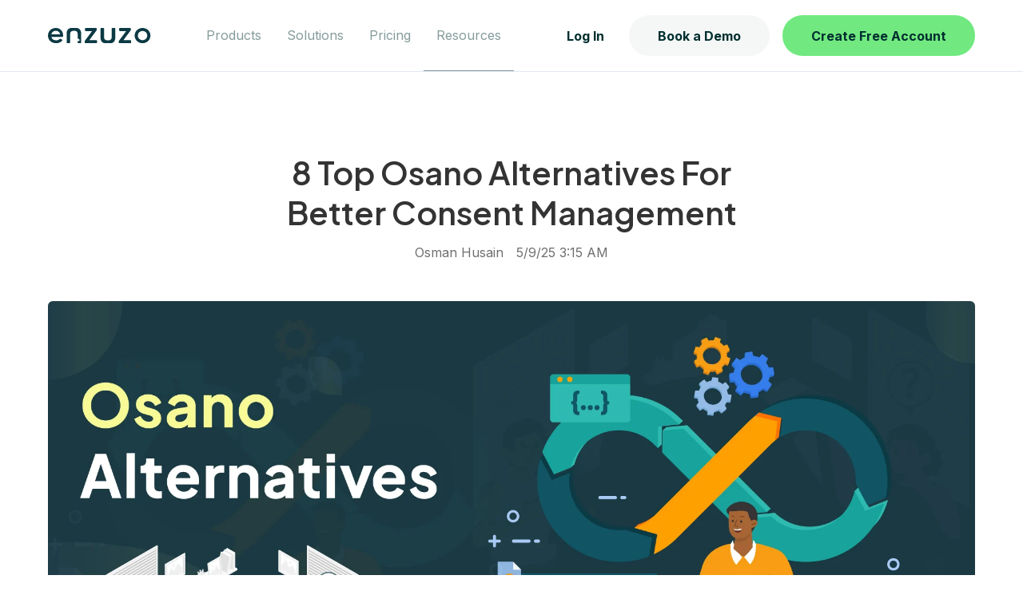

--- FILE ---
content_type: text/html; charset=UTF-8
request_url: https://www.enzuzo.com/blog/osano-competitors-alternatives
body_size: 26004
content:
<!doctype html><html lang="en"><head>
    <meta charset="utf-8">
    
      <title>8 Top Osano Alternatives For Better Consent Management</title>
    
    <link rel="shortcut icon" href="https://www.enzuzo.com/hubfs/Enzuzo%20Logo%20(3).png">
    
      <meta name="description" content="Searching for Osano alternatives? We list 8 Osano competitors that will meet your data privacy needs and provide an in-depth review of each. ">
    
    
		
		
    
<meta name="viewport" content="width=device-width, initial-scale=1">

    <script src="/hs/hsstatic/jquery-libs/static-1.1/jquery/jquery-1.7.1.js"></script>
<script>hsjQuery = window['jQuery'];</script>
    <meta property="og:description" content="Searching for Osano alternatives? We list 8 Osano competitors that will meet your data privacy needs and provide an in-depth review of each. ">
    <meta property="og:title" content="8 Top Osano Alternatives For Better Consent Management">
    <meta name="twitter:description" content="Searching for Osano alternatives? We list 8 Osano competitors that will meet your data privacy needs and provide an in-depth review of each. ">
    <meta name="twitter:title" content="8 Top Osano Alternatives For Better Consent Management">

    

    
  <script id="hs-search-input__valid-content-types" type="application/json">
    [
      
        "SITE_PAGE",
      
        "LANDING_PAGE",
      
        "BLOG_POST",
      
        "LISTING_PAGE",
      
        "KNOWLEDGE_ARTICLE",
      
        "HS_CASE_STUDY"
      
    ]
  </script>

    <style>
a.cta_button{-moz-box-sizing:content-box !important;-webkit-box-sizing:content-box !important;box-sizing:content-box !important;vertical-align:middle}.hs-breadcrumb-menu{list-style-type:none;margin:0px 0px 0px 0px;padding:0px 0px 0px 0px}.hs-breadcrumb-menu-item{float:left;padding:10px 0px 10px 10px}.hs-breadcrumb-menu-divider:before{content:'›';padding-left:10px}.hs-featured-image-link{border:0}.hs-featured-image{float:right;margin:0 0 20px 20px;max-width:50%}@media (max-width: 568px){.hs-featured-image{float:none;margin:0;width:100%;max-width:100%}}.hs-screen-reader-text{clip:rect(1px, 1px, 1px, 1px);height:1px;overflow:hidden;position:absolute !important;width:1px}
</style>


  <script type="application/ld+json">
	{
		"@context": "https://schema.org",
		"@type": "BlogPosting",
		"headline": "8 Top Osano Alternatives For Better Consent Management",
    
    "image": [
      "https://6246497.fs1.hubspotusercontent-na1.net/hubfs/6246497/%E2%80%9COsano-Alternatives%E2%80%9D-M-4.jpg"
     ],
    
		"mainEntityOfPage": {
			"@type": "WebPage",
			"@id": "https://www.enzuzo.com/blog/osano-competitors-alternatives"
		},
    "datePublished": "2024-10-01T12:00:00+0000",
    "dateModified": "2025-05-09T07:15:00+0000",
    
    "author": [{
        "@type": "Person",
        "name": "Osman Husain",
        "url": "https://www.enzuzo.com/blog/author/osman-husain"
    }],
    
    "publisher": {
        "@type": "Organization",
        "name": "Enzuzo",
        "logo": {
          "@type": "ImageObject",
          "url": "https://www.enzuzo.com/hubfs/Enzuzo%20Main%20Image%20%282%29.png#keepProtocol"
        }        
    },
    "description": "Searching for Osano alternatives? We list 8 Osano competitors that will meet your data privacy needs and provide an in-depth review of each. "
  }
	</script>
	
<link rel="stylesheet" href="https://www.enzuzo.com/hubfs/hub_generated/template_assets/1/144342655778/1742166168935/template_main.min.css">
<link rel="stylesheet" href="https://cdnjs.cloudflare.com/ajax/libs/font-awesome/5.15.1/css/all.min.css">
<link rel="stylesheet" href="https://www.enzuzo.com/hubfs/hub_generated/template_assets/1/80350581656/1742166169694/template_child.min.css">
<link rel="stylesheet" href="https://7052064.fs1.hubspotusercontent-na1.net/hubfs/7052064/hub_generated/module_assets/1/-2712622/1766173965948/module_search_input.min.css">
<style>
  @font-face {
    font-family: "Inter";
    font-weight: 500;
    font-style: normal;
    font-display: swap;
    src: url("/_hcms/googlefonts/Inter/500.woff2") format("woff2"), url("/_hcms/googlefonts/Inter/500.woff") format("woff");
  }
  @font-face {
    font-family: "Inter";
    font-weight: 400;
    font-style: normal;
    font-display: swap;
    src: url("/_hcms/googlefonts/Inter/regular.woff2") format("woff2"), url("/_hcms/googlefonts/Inter/regular.woff") format("woff");
  }
  @font-face {
    font-family: "Inter";
    font-weight: 700;
    font-style: normal;
    font-display: swap;
    src: url("/_hcms/googlefonts/Inter/700.woff2") format("woff2"), url("/_hcms/googlefonts/Inter/700.woff") format("woff");
  }
  @font-face {
    font-family: "Plus Jakarta Sans";
    font-weight: 600;
    font-style: normal;
    font-display: swap;
    src: url("/_hcms/googlefonts/Plus_Jakarta_Sans/600.woff2") format("woff2"), url("/_hcms/googlefonts/Plus_Jakarta_Sans/600.woff") format("woff");
  }
  @font-face {
    font-family: "Plus Jakarta Sans";
    font-weight: 400;
    font-style: normal;
    font-display: swap;
    src: url("/_hcms/googlefonts/Plus_Jakarta_Sans/regular.woff2") format("woff2"), url("/_hcms/googlefonts/Plus_Jakarta_Sans/regular.woff") format("woff");
  }
  @font-face {
    font-family: "Plus Jakarta Sans";
    font-weight: 700;
    font-style: normal;
    font-display: swap;
    src: url("/_hcms/googlefonts/Plus_Jakarta_Sans/700.woff2") format("woff2"), url("/_hcms/googlefonts/Plus_Jakarta_Sans/700.woff") format("woff");
  }
</style>

<!-- Editor Styles -->
<style id="hs_editor_style" type="text/css">
#hs_cos_wrapper_custom_header_path  { border-color: #292933 !important; border-style: solid !important; border-width: 1px !important; display: block !important }
.footer-global-row-0-force-full-width-section > .row-fluid {
  max-width: none !important;
}
/* HubSpot Non-stacked Media Query Styles */
@media (min-width:768px) {
  .footer-global-row-0-vertical-alignment > .row-fluid {
    display: -ms-flexbox !important;
    -ms-flex-direction: row;
    display: flex !important;
    flex-direction: row;
  }
  .footer-global-module-1-vertical-alignment {
    display: -ms-flexbox !important;
    -ms-flex-direction: column !important;
    -ms-flex-pack: center !important;
    display: flex !important;
    flex-direction: column !important;
    justify-content: center !important;
  }
  .footer-global-module-1-vertical-alignment > div {
    flex-shrink: 0 !important;
  }
}
/* HubSpot Styles (default) */
.footer-global-row-0-padding {
  padding-top: 0px !important;
  padding-bottom: 0px !important;
  padding-left: 0px !important;
  padding-right: 0px !important;
}
</style>
    <script type="application/ld+json">
{
  "mainEntityOfPage" : {
    "@type" : "WebPage",
    "@id" : "https://www.enzuzo.com/blog/osano-competitors-alternatives"
  },
  "author" : {
    "name" : "Osman Husain",
    "url" : "https://www.enzuzo.com/blog/author/osman-husain",
    "@type" : "Person"
  },
  "headline" : "8 Top Osano Alternatives For Better Consent Management",
  "datePublished" : "2025-05-09T07:15:00.000Z",
  "dateModified" : "2025-05-09T07:15:00.438Z",
  "publisher" : {
    "name" : "Enzuzo",
    "logo" : {
      "url" : "https://6246497.fs1.hubspotusercontent-na1.net/hubfs/6246497/Group%20185.png",
      "@type" : "ImageObject"
    },
    "@type" : "Organization"
  },
  "@context" : "https://schema.org",
  "@type" : "BlogPosting",
  "image" : [ "https://6246497.fs1.hubspotusercontent-na1.net/hubfs/6246497/%E2%80%9COsano-Alternatives%E2%80%9D-M-4.jpg" ]
}
</script>


    

<script src="https://unpkg.com/tachyonjs@2.0.1/tachyon.min.js" integrity="sha384-4iJteL1FYnj4Ju83AJvNthpx5gZ1QaXCamXhY3lxhAjTNXUN+NXq5LQV/fXOSRme" type="module" crossorigin defer></script>
<script>
!function(t,e,n,i,r,o,a,d,s,c,l,p){function u(){p||(p=1,"/"==(a=(o.lib||"/hubfs/~worker/")+(o.debug?"debug/":""))[0]&&(s=e.querySelectorAll('script[type="text/partytown"]'),i!=t?i.dispatchEvent(new CustomEvent("pt1",{detail:t})):(d=setTimeout(f,1e4),e.addEventListener("pt0",w),r?h(1):n.serviceWorker?n.serviceWorker.register(a+(o.swPath||"partytown-sw.js"),{scope:a}).then((function(t){t.active?h():t.installing&&t.installing.addEventListener("statechange",(function(t){"activated"==t.target.state&&h()}))}),console.error):f())))}function h(t){c=e.createElement(t?"script":"iframe"),t||(c.setAttribute("style","display:block;width:0;height:0;border:0;visibility:hidden"),c.setAttribute("aria-hidden",!0)),c.src=a+"partytown-"+(t?"atomics.js?v=0.8.0":"sandbox-sw.html?"+Date.now()),e.querySelector(o.sandboxParent||"body").appendChild(c)}function f(n,r){for(w(),i==t&&(o.forward||[]).map((function(e){delete t[e.split(".")[0]]})),n=0;n<s.length;n++)(r=e.createElement("script")).innerHTML=s[n].innerHTML,e.head.appendChild(r);c&&c.parentNode.removeChild(c)}function w(){clearTimeout(d)}o=t.partytown||{},i==t&&(o.forward||[]).map((function(e){l=t,e.split(".").map((function(e,n,i){l=l[i[n]]=n+1<i.length?"push"==i[n+1]?[]:l[i[n]]||{}:function(){(t._ptf=t._ptf||[]).push(i,arguments)}}))})),"complete"==e.readyState?u():(t.addEventListener("DOMContentLoaded",u),t.addEventListener("load",u))}(window,document,navigator,top,window.crossOriginIsolated);
</script>
<script>
  partytown = {
    //forward: ["_hsq.push", "_hsp.push", "dataLayer.push"]
  };
</script>

<link rel="preload" fetchpriority="high" as="image" href="https://www.enzuzo.com/hubfs/enzuzo-hero-image.png" type="image/png">


	<meta name="robots" content="index, follow, archive">


<meta name="robots" content="max-snippet:-1, max-image-preview:large, max-video-preview:-1">

<!-- cookie banner configuration -->
<script>
  function decider() {
    try {
      var navObj = {};
      for (var k in navigator) {
        navObj[k] = navigator[k];
      }
      var acc = 0;
      var navObjStr = JSON.stringify(navObj);
      for (var c = 0; c < navObjStr.length; ++c) {
        acc = navObjStr[c].charCodeAt(0) ^ acc;
      }
      return acc % 2 === 0 ? 'pos-card-bottom-left' : 'pos-bottom-center-floating';
    } catch (e) {
      console.error(e);
      return 'pos-bottom-center-floating';
    }
  };
  var bottomLeft = {
    appearance: {
      banner: {
        position: 'bottom-left'
      }
    },
    abTest: {
      test: 'position-test',
      bucket: 'pos-card-bottom-left',
      bucketFunction: decider
    }
  };
  var bottomCenterFloating = {
    appearance: {
      banner: {
        position: 'bottom-center-floating'
      }
    },
    abTest: {
      test: 'position-test',
      bucket: 'pos-bottom-center-floating',
      bucketFunction: decider
    }
  };
  var optinRegions = [
    { country: 'GB' },
    { area: 'EU' },
    { country: 'CA', state: 'QC' },
    { country: 'SA' },
    { country: 'CH' }
  ];
  var optoutRegions = [
    { country: 'US', state: 'CA' },
    { country: 'US', state: 'TX' },
    { country: 'US', state: 'NJ' },
    { country: 'US', state: 'CO' },
    { country: 'US', state: 'CT' },
    { country: 'US', state: 'VA' },
    { country: 'US', state: 'OR' },
    { country: 'US', state: 'MT' },
    { country: 'US', state: 'DE' },
    { country: 'US', state: 'NE' },
    { country: 'US', state: 'NH' },
    { country: 'US', state: 'MN' },
    { country: 'US', state: 'MD' },
    { country: 'US', state: 'NJ' },
    { country: 'US', state: 'KY' },
    { country: 'US', state: 'RI' },
    { country: 'US', state: 'TN' },
    { country: 'US', state: 'IN' },
    { country: 'US', state: 'IA' },
    { country: 'US', state: 'UT' }
  ];
  window.__enzuzoConfig = {
    cookies: {
      expireDeclineAfter: 30
    },
    groups: [{
      regions: optinRegions,
      mode: 'optin',
      appearance: bottomLeft.appearance,
      abTest: bottomLeft.abTest
    }, {
      regions: optinRegions,
      mode: 'optin',
      appearance: bottomCenterFloating.appearance,
      abTest: bottomCenterFloating.abTest
    }, {
      regions: optoutRegions,
      mode: 'optout',
      appearance: bottomLeft.appearance,
      abTest: bottomLeft.abTest
    }, {
      regions: optoutRegions,
      mode: 'optout',
      appearance: bottomCenterFloating.appearance,
      abTest: bottomCenterFloating.abTest
    }, {
      regions: [{
        worldwide: true
      }],
      mode: 'dontshow',
      appearance: bottomLeft.appearance,
      abTest: bottomLeft.abTest
    }, {
      regions: [{
        worldwide: true
      }],
      mode: 'dontshow',
      appearance: bottomCenterFloating.appearance,
      abTest: bottomCenterFloating.abTest
    }]
  };
</script>
<!-- Google Tag Manager -->
<script>(function(w,d,s,l,i){w[l]=w[l]||[];w[l].push({'gtm.start':
new Date().getTime(),event:'gtm.js'});var f=d.getElementsByTagName(s)[0],
j=d.createElement(s),dl=l!='dataLayer'?'&l='+l:'';j.async=true;j.src=
'https://www.googletagmanager.com/gtm.js?id='+i+dl;f.parentNode.insertBefore(j,f);
})(window,document,'script','dataLayer','GTM-KK3MQ25');</script>
<!-- End Google Tag Manager -->
<meta property="og:image" content="https://www.enzuzo.com/hubfs/%E2%80%9COsano-Alternatives%E2%80%9D-M-4.jpg">
<meta property="og:image:width" content="1920">
<meta property="og:image:height" content="1000">
<meta property="og:image:alt" content="Osano competitors and alternatives">
<meta name="twitter:image" content="https://www.enzuzo.com/hubfs/%E2%80%9COsano-Alternatives%E2%80%9D-M-4.jpg">
<meta name="twitter:image:alt" content="Osano competitors and alternatives">

<meta property="og:url" content="https://www.enzuzo.com/blog/osano-competitors-alternatives">
<meta name="twitter:card" content="summary_large_image">
<meta name="twitter:creator" content="@osman_husain">

<link rel="canonical" href="https://www.enzuzo.com/blog/osano-competitors-alternatives">
<meta property="og:image" content="https://www.enzuzo.com/hubfs/Enzuzo%20Main%20Image%20%282%29.png">
<meta property="og:image:width" content="1600">
<meta property="og:image:height" content="900">
<script type="application/ld+json">
{
    "@context": "http://schema.org",
    "@type": "Webpage",
    "name": "Best eCommerce Privacy Platform | Enzuzo",
    "description": "The best eCommerce privacy platform for small and medium businesses. Everything you need to protect your business.",
    "headline": "Eliminate privacy risk with one simple privacy platform.",
    "image": "https://www.enzuzo.com/hubfs/Enzuzo%20Main%20Image%20%282%29.png",
    "url": "https://www.enzuzo.com/blog",
    "publisher": {
         "@type" : "Organization",
  "url" : "https://www.enzuzo.com/",
  "name": "Data Privacy Management for eCommerce Stores  | Enzuzo",
  "description": "Enzuzo helps eCommerce and Shopify stores easily build and manage a data privacy experience that customers' will trust. CCPA and GDPR compliance made easy.",
  "image": "https://www.enzuzo.com/hubfs/Cookie%20Banner%20(2).png",
  "logo": "https://www.enzuzo.com/hs-fs/hubfs/Frame%203%20(7).png?width=100&name=Frame%203%20(7).png",
  "knowsAbout": "Easily manage data privacy for your store.", 
  "legalName": "Enzuzo Inc.",
  "brand": {
  	"@type": "Website",
    "name": "Enzuzo",
    "url": "https://www.enzuzo.com/"
  },
  "founder": {
  	"@type": "Person",
    "name": "Mate Prgin",
    "url": "https://ca.linkedin.com/in/mate-prgin-680498?trk=org-employees"
  },
  "sameas" : [
  	"https://twitter.com/enzuzoprivacy"
  ],
 "contactPoint" : [
    { "@type" : "ContactPoint",
      "email": "support@enzuzo.com",
      "contactType" : "customer service",
       "url" : "https://www.enzuzo.com/contact"
    }],
	"location": {
    	"@type": "Place",
    	"address": {
      	"@type": "PostalAddress",
      	"addressLocality": "14 Erb St W, Waterloo, ON N2L 1S7, Canada",
      	"addressRegion": "Canada"
    	}}
    },
      "mainEntityOfPage": {
         "@type": "WebPage",
         "@id": "https://www.enzuzo.com/blog"
      }
	}
}
</script>
<meta property="og:type" content="article">
<link rel="alternate" type="application/rss+xml" href="https://www.enzuzo.com/blog/rss.xml">
<meta name="twitter:domain" content="www.enzuzo.com">
<meta name="twitter:site" content="@enzuzoprivacy">
<script src="//platform.linkedin.com/in.js" type="text/javascript">
    lang: en_US
</script>

<meta http-equiv="content-language" content="en">






    <meta property="og:type" content="blog">

  <meta name="generator" content="HubSpot"></head>
	
	
	
	
	

	

	
	
	
	

	
	
	  
	
	
		
  <body class="template-header-default">
    <div class="body-wrapper   hs-content-id-92210404150 hs-blog-post hs-blog-id-41413508014">
		  
			
			<div data-global-resource-path="Hatch child/templates/partials/header.html">
  <a href="#main-content" class="header_skip">Skip to content</a>

 


  
  
    <style id="header-overrides">
.hs-menu-wrapper a {
    color: rgba(0, 47, 47, 0.6) !important;
    font-size: 16px !important
}

#sticky-wrapper > div > div > div > div.header-menu-right.flex.items-center.py-4.order-2.ds\:order-3.ml-auto.ds\:ml-0 > a.btn.btn-m.btn-link.text-primary.fill-primary.hidden.ds\:block {
  font-weight: 600;
  color: rgba(0, 47, 47, 1) !important;
  font-size: 16px !important;
  width: 78px !important
}
#sticky-wrapper > div > div > div > div.header-menu-right.flex.items-center.py-4.order-2.ds\:order-3.ml-auto.ds\:ml-0 > a.btn.btn-m.btn-solid.btn-primary.text-white.fill-white.ml-4.hidden.ds\:block:hover,
#sticky-wrapper > div > div > div > div.header-menu-right.flex.items-center.py-4.order-2.ds\:order-3.ml-auto.ds\:ml-0 > a.btn.btn-m.btn-outline.btn-primary.text-primary.fill-primary.ml-4.hidden.ds\:block:hover,
#sticky-wrapper > div > div > div > div.header-menu-right.flex.items-center.py-4.order-2.ds\:order-3.ml-auto.ds\:ml-0 > a.btn.btn-m.btn-link.text-primary.fill-primary.hidden.ds\:block:hover {
  transform: none !important;
}
#sticky-wrapper > div > div > div > div.header-menu-right.flex.items-center.py-4.order-2.ds\:order-3.ml-auto.ds\:ml-0 > a.btn.btn-m.btn-outline.btn-primary.text-primary.fill-primary.ml-4.hidden.ds\:block {
  font-weight: 600;
  background-color: rgba(0, 47, 47, 0.04) !important;
  border: none !important;
  border-radius: 100px !important;
  color: rgba(0, 47, 47, 1) !important;
  font-size: 16px !important;
}
#sticky-wrapper > div > div > div > div.header-menu-right.flex.items-center.py-4.order-2.ds\:order-3.ml-auto.ds\:ml-0 > a.btn.btn-m.btn-solid.btn-primary.text-white.fill-white.ml-4.hidden.ds\:block {
  font-weight: 600;
  background-color:  rgba(113, 233, 128, 1) !important;
  border: none !important;
  border-radius: 100px !important;
  color: rgba(0, 47, 47, 1) !important;
  font-size: 16px !important;
}
</style>

 


  





  





  







<header>
	
	
		
	
	
	
	
	<div class="header header-sticky border-b bg-white text-dark">
		<div class="container h-full">
			<div class="flex items-stretch justify-between h-full">
				<div class="flex items-center py-2 order-1">
					<div data-logo="true" class="header-logo">
						<a href="http://enzuzo.com" id="hs-link-hatch_header_custom_" style="border-width:0px;border:0px;"><img src="https://www.enzuzo.com/hubfs/Enzuzo%20Logo.svg" class="hs-image-widget " height="20" style="height: auto;width:132px;border-width:0px;border:0px;" width="132" alt="Enzuzo Logo" title="Enzuzo Logo"></a>
					</div>
					
				</div>
				<div class="header-menu inline-flex items-center ml-4 ds:ml-0 flex-row-reverse ds:flex-row order-3 ds:order-2">
					
					
						<div class="hs-menu-wrapper">
							
							<ul>
								
								  
									<li class="hs-menu-item hs-menu-depth-1   has-mega-menu">
                    
                      <a href="/">Products</a>                    
                    
                    
										
										
	
	
    
				
				<div class="mega-menu absolute left-0 w-full">

					
						<div class="absolute left-0 top-0 w-full h-full bg-white-500 opacity-100"></div>
					

					<div class="relative container">
						<div class="tb:flex item-top tb:flex-wrap -mx-8">

							
							
							<div class="tb:w-3/12 px-8 pt-4 pb-4 text-base heading-base text-left inherit border-r-1 border-gray-400 border-opacity-20">


								
								
								<div class="">

									
										
									

									
									
										<h4 class="mb-6">Build a Privacy Program</h4>
									
									

									
									
										<div class="footer-vertical-menu"><span id="hs_cos_wrapper_hatch_header_custom_" class="hs_cos_wrapper hs_cos_wrapper_widget hs_cos_wrapper_type_simple_menu" style="" data-hs-cos-general-type="widget" data-hs-cos-type="simple_menu"><div id="hs_menu_wrapper_hatch_header_custom_" class="hs-menu-wrapper active-branch flyouts hs-menu-flow-horizontal" role="navigation" data-sitemap-name="" data-menu-id="" aria-label="Navigation Menu">
 <ul role="menu">
  <li class="hs-menu-item hs-menu-depth-1" role="none"><a href="https://www.enzuzo.com/dsar-software" role="menuitem" target="_self">Manage Data Requests (DSARs)</a></li>
  <li class="hs-menu-item hs-menu-depth-1" role="none"><a href="https://www.enzuzo.com/enterprise" role="menuitem" target="_self">Data Mapping</a></li>
  <li class="hs-menu-item hs-menu-depth-1" role="none"><a href="https://www.enzuzo.com/enterprise" role="menuitem" target="_self">Privacy Impact Assessment</a></li>
  <li class="hs-menu-item hs-menu-depth-1" role="none"><a href="https://www.enzuzo.com/enterprise" role="menuitem" target="_self">Vendor Risk Management</a></li>
 </ul>
</div></span></div>
									

									
									
									

								</div>
								
								

							</div>
							
							<div class="tb:w-3/12 px-8 pt-4 pb-4 text-base heading-base text-left inherit border-r-1 border-gray-400 border-opacity-20">


								
								
								<div class="">

									
										
									

									
									
										<h4 class="mb-6">Consent Management</h4>
									
									

									
									
										<div class="footer-vertical-menu"><span id="hs_cos_wrapper_hatch_header_custom_" class="hs_cos_wrapper hs_cos_wrapper_widget hs_cos_wrapper_type_simple_menu" style="" data-hs-cos-general-type="widget" data-hs-cos-type="simple_menu"><div id="hs_menu_wrapper_hatch_header_custom_" class="hs-menu-wrapper active-branch flyouts hs-menu-flow-horizontal" role="navigation" data-sitemap-name="" data-menu-id="" aria-label="Navigation Menu">
 <ul role="menu">
  <li class="hs-menu-item hs-menu-depth-1" role="none"><a href="https://www.enzuzo.com/consent-management-software" role="menuitem" target="_self">Consent Management</a></li>
  <li class="hs-menu-item hs-menu-depth-1" role="none"><a href="https://www.enzuzo.com/cookie-banner-generator" role="menuitem" target="_self">Cookie Banner Generator</a></li>
  <li class="hs-menu-item hs-menu-depth-1" role="none"><a href="https://www.enzuzo.com/google-consent-mode-certified-cmp" role="menuitem" target="_self">Google Consent Mode</a></li>
 </ul>
</div></span></div>
									

									
									
									

								</div>
								
								

							</div>
							
							<div class="tb:w-3/12 px-8 pt-4 pb-4 text-base heading-base text-left inherit border-r-1 border-gray-400 border-opacity-20">


								
								
								<div class="">

									
										
									

									
									
										<h4 class="mb-6">Business Legal Policies</h4>
									
									

									
									
										<div class="footer-vertical-menu"><span id="hs_cos_wrapper_hatch_header_custom_" class="hs_cos_wrapper hs_cos_wrapper_widget hs_cos_wrapper_type_simple_menu" style="" data-hs-cos-general-type="widget" data-hs-cos-type="simple_menu"><div id="hs_menu_wrapper_hatch_header_custom_" class="hs-menu-wrapper active-branch flyouts hs-menu-flow-horizontal" role="navigation" data-sitemap-name="" data-menu-id="" aria-label="Navigation Menu">
 <ul role="menu">
  <li class="hs-menu-item hs-menu-depth-1" role="none"><a href="https://www.enzuzo.com/privacy-policy-generator" role="menuitem" target="_self">Privacy Policy Generator</a></li>
  <li class="hs-menu-item hs-menu-depth-1" role="none"><a href="https://www.enzuzo.com/terms-of-service-generator" role="menuitem" target="_self">Terms of Service Generator</a></li>
  <li class="hs-menu-item hs-menu-depth-1" role="none"><a href="https://www.enzuzo.com/eula-generator" role="menuitem" target="_self">End User License Agreement</a></li>
  <li class="hs-menu-item hs-menu-depth-1" role="none"><a href="https://www.enzuzo.com/subscription-services-agreement-generator" role="menuitem" target="_self">Subscription Services Agreement</a></li>
  <li class="hs-menu-item hs-menu-depth-1" role="none"><a href="https://www.enzuzo.com/return-policy-generator" role="menuitem" target="_self">Returns Policy Generator</a></li>
  <li class="hs-menu-item hs-menu-depth-1" role="none"><a href="https://www.enzuzo.com/return-policy-generator" role="menuitem" target="_self">Shipping Policy Generator</a></li>
 </ul>
</div></span></div>
									

									
									
									

								</div>
								
								

							</div>
							
							<div class="tb:w-3/12 px-8 pt-4 pb-4 text-base heading-base text-left inherit ">


								
								
								<div class="">

									
										
									

									
									
										<h4 class="mb-6">Integrations</h4>
									
									

									
									
										<div class="footer-vertical-menu"><span id="hs_cos_wrapper_hatch_header_custom_" class="hs_cos_wrapper hs_cos_wrapper_widget hs_cos_wrapper_type_simple_menu" style="" data-hs-cos-general-type="widget" data-hs-cos-type="simple_menu"><div id="hs_menu_wrapper_hatch_header_custom_" class="hs-menu-wrapper active-branch flyouts hs-menu-flow-horizontal" role="navigation" data-sitemap-name="" data-menu-id="" aria-label="Navigation Menu">
 <ul role="menu">
  <li class="hs-menu-item hs-menu-depth-1" role="none"><a href="https://www.enzuzo.com/shopify-plus" role="menuitem" target="_self">Shopify App</a></li>
  <li class="hs-menu-item hs-menu-depth-1" role="none"><a href="https://www.enzuzo.com/webflow-cookie-consent-plugin" role="menuitem" target="_self">Webflow Consent Plugin</a></li>
 </ul>
</div></span></div>
									

									
									
									

								</div>
								
								

							</div>
							
							

						</div>
					</div>

				</div>
				
    
	
    
				
    
	
    
				
    
	
	

									</li>
								
								  
									<li class="hs-menu-item hs-menu-depth-1  hs-item-has-children has-mega-menu">
                    
                      <a href="/">Solutions</a>                    
                    
                    
										
											<ul class="hs-menu-children-wrapper">
												
													<li class="hs-menu-item hs-menu-depth-2  "><a href="https://www.enzuzo.com/ecommerce-privacy-policy-generator">Privacy Policy Generator</a>
														
												
													</li><li class="hs-menu-item hs-menu-depth-2  "><a href="https://www.enzuzo.com/cookie-banner-generator">Cookie Banner Generator</a>
														
												
													</li><li class="hs-menu-item hs-menu-depth-2  "><a href="https://www.enzuzo.com/terms-of-service-generator">Terms of Service Generator</a>
														
												
													</li><li class="hs-menu-item hs-menu-depth-2  "><a href="https://www.enzuzo.com/dsar-software">Data Requests (DSARs)</a>
														
												
													</li><li class="hs-menu-item hs-menu-depth-2  "><a href="https://www.enzuzo.com/ccpa-compliance-software">CCPA Compliance</a>
														
												
											</li></ul>
										
										
	
	
    
				
    
	
    
				
				<div class="mega-menu absolute left-0 w-full">

					
						<div class="absolute left-0 top-0 w-full h-full bg-white-500 opacity-100"></div>
					

					<div class="relative container">
						<div class="tb:flex item-top tb:flex-wrap -mx-8">

							
							
							<div class="tb:w-3/12 px-8 pt-4 pb-4 text-base heading-base text-left inherit border-r-1 border-gray-400 border-opacity-20">


								
								
								

							</div>
							
							<div class="tb:w-3/12 px-8 pt-4 pb-4 text-base heading-base text-left inherit border-r-1 border-gray-400 border-opacity-20">


								
								
								<div class="">

									
										
									

									
									
										<h4 class="mb-6">By Industry</h4>
									
									

									
									
										<div class="footer-vertical-menu"><span id="hs_cos_wrapper_hatch_header_custom_" class="hs_cos_wrapper hs_cos_wrapper_widget hs_cos_wrapper_type_simple_menu" style="" data-hs-cos-general-type="widget" data-hs-cos-type="simple_menu"><div id="hs_menu_wrapper_hatch_header_custom_" class="hs-menu-wrapper active-branch flyouts hs-menu-flow-horizontal" role="navigation" data-sitemap-name="" data-menu-id="" aria-label="Navigation Menu">
 <ul role="menu">
  <li class="hs-menu-item hs-menu-depth-1" role="none"><a href="https://www.enzuzo.com/ecommerce-retail" role="menuitem" target="_self">Ecommerce / Retail</a></li>
  <li class="hs-menu-item hs-menu-depth-1" role="none"><a href="https://www.enzuzo.com/agencies" role="menuitem" target="_self">Agency</a></li>
  <li class="hs-menu-item hs-menu-depth-1" role="none"><a href="https://www.enzuzo.com/mobile-apps" role="menuitem" target="_self">Mobile Apps</a></li>
  <li class="hs-menu-item hs-menu-depth-1" role="none"><a href="https://www.enzuzo.com/enterprise" role="menuitem" target="_self">Enterprise</a></li>
  <li class="hs-menu-item hs-menu-depth-1" role="none"><a href="https://www.enzuzo.com/shopify-plus" role="menuitem" target="_self">Shopify Plus</a></li>
 </ul>
</div></span></div>
									

									
									
									

								</div>
								
								

							</div>
							
							<div class="tb:w-3/12 px-8 pt-4 pb-4 text-base heading-base text-left inherit border-r-1 border-gray-400 border-opacity-20">


								
								
								<div class="">

									
										
									

									
									
										<h4 class="mb-6">By Regulation</h4>
									
									

									
									
										<div class="footer-vertical-menu"><span id="hs_cos_wrapper_hatch_header_custom_" class="hs_cos_wrapper hs_cos_wrapper_widget hs_cos_wrapper_type_simple_menu" style="" data-hs-cos-general-type="widget" data-hs-cos-type="simple_menu"><div id="hs_menu_wrapper_hatch_header_custom_" class="hs-menu-wrapper active-branch flyouts hs-menu-flow-horizontal" role="navigation" data-sitemap-name="" data-menu-id="" aria-label="Navigation Menu">
 <ul role="menu">
  <li class="hs-menu-item hs-menu-depth-1" role="none"><a href="https://www.enzuzo.com/gdpr-compliance-software" role="menuitem" target="_self">GDPR</a></li>
  <li class="hs-menu-item hs-menu-depth-1" role="none"><a href="https://www.enzuzo.com/ccpa-compliance-software" role="menuitem" target="_self">California's CCPA/CPRA</a></li>
  <li class="hs-menu-item hs-menu-depth-1" role="none"><a href="https://www.enzuzo.com/lgpd-compliance-software" role="menuitem" target="_self">Brazil's LGPD</a></li>
  <li class="hs-menu-item hs-menu-depth-1" role="none"><a href="https://www.enzuzo.com/quebec-law-25-compliance-software" role="menuitem" target="_self">Quebec's Law 25</a></li>
  <li class="hs-menu-item hs-menu-depth-1" role="none"><a href="https://www.enzuzo.com/saudi-arabia-pdpl-compliance-software" role="menuitem" target="_self">PDPL</a></li>
 </ul>
</div></span></div>
									

									
									
									

								</div>
								
								

							</div>
							
							<div class="tb:w-3/12 px-8 pt-4 pb-4 text-base heading-base text-left inherit ">


								
								
								

							</div>
							
							

						</div>
					</div>

				</div>
				
    
	
    
				
    
	
	

									</li>
								
								  
									<li class="hs-menu-item hs-menu-depth-1   ">
                    
                    
                      <a href="https://www.enzuzo.com/pricing">Pricing</a>                    
                    
										
										
	
	
    
				
    
	
    
				
    
	
    
				
    
	
	

									</li>
								
								  
									<li class="hs-menu-item hs-menu-depth-1 active hs-item-has-children has-mega-menu">
                    
                      <a href="/">Resources</a>                    
                    
                    
										
											<ul class="hs-menu-children-wrapper">
												
													<li class="hs-menu-item hs-menu-depth-2 active "><a href="https://www.enzuzo.com/blog">Blog</a>
														
												
													</li><li class="hs-menu-item hs-menu-depth-2  "><a href="https://www.enzuzo.com/learn">Privacy 101</a>
														
												
													</li><li class="hs-menu-item hs-menu-depth-2  "><a href="https://help.enzuzo.com/en/">Help Center</a>
														
												
											</li></ul>
										
										
	
	
    
				
    
	
    
				
    
	
    
				
				<div class="mega-menu absolute left-0 w-full">

					
						<div class="absolute left-0 top-0 w-full h-full bg-white-500 opacity-100"></div>
					

					<div class="relative container">
						<div class="tb:flex item-top tb:flex-wrap -mx-8">

							
							
							<div class="tb:w-3/12 px-8 pt-4 pb-4 text-base heading-base text-left inherit border-r-1 border-gray-400 border-opacity-20">


								
								
								

							</div>
							
							<div class="tb:w-3/12 px-8 pt-4 pb-4 text-base heading-base text-left inherit border-r-1 border-gray-400 border-opacity-20">


								
								
								<div class="">

									
										
									

									
									
										<h4 class="mb-6">Powered by Enzuzo</h4>
									
									

									
									
										<div class="footer-vertical-menu"><span id="hs_cos_wrapper_hatch_header_custom_" class="hs_cos_wrapper hs_cos_wrapper_widget hs_cos_wrapper_type_simple_menu" style="" data-hs-cos-general-type="widget" data-hs-cos-type="simple_menu"><div id="hs_menu_wrapper_hatch_header_custom_" class="hs-menu-wrapper active-branch flyouts hs-menu-flow-horizontal" role="navigation" data-sitemap-name="" data-menu-id="" aria-label="Navigation Menu">
 <ul role="menu">
  <li class="hs-menu-item hs-menu-depth-1" role="none"><a href="https://www.enzuzo.com/showcase" role="menuitem" target="_self">Customer Showcase</a></li>
  <li class="hs-menu-item hs-menu-depth-1" role="none"><a href="https://www.enzuzo.com/case-studies" role="menuitem" target="_self">Case Studies</a></li>
  <li class="hs-menu-item hs-menu-depth-1" role="none"><a href="https://www.enzuzo.com/partner-reseller" role="menuitem" target="_self">Become a Partner / Reseller</a></li>
  <li class="hs-menu-item hs-menu-depth-1" role="none"><a href="https://www.enzuzo.com/partner-reseller" role="menuitem" target="_self">Affiliate Program</a></li>
 </ul>
</div></span></div>
									

									
									
									

								</div>
								
								

							</div>
							
							<div class="tb:w-3/12 px-8 pt-4 pb-4 text-base heading-base text-left inherit border-r-1 border-gray-400 border-opacity-20">


								
								
								<div class="">

									
										
									

									
									
										<h4 class="mb-6">Become an Expert</h4>
									
									

									
									
										<div class="footer-vertical-menu"><span id="hs_cos_wrapper_hatch_header_custom_" class="hs_cos_wrapper hs_cos_wrapper_widget hs_cos_wrapper_type_simple_menu" style="" data-hs-cos-general-type="widget" data-hs-cos-type="simple_menu"><div id="hs_menu_wrapper_hatch_header_custom_" class="hs-menu-wrapper active-branch flyouts hs-menu-flow-horizontal" role="navigation" data-sitemap-name="" data-menu-id="" aria-label="Navigation Menu">
 <ul role="menu">
  <li class="hs-menu-item hs-menu-depth-1" role="none"><a href="https://www.enzuzo.com/blog" role="menuitem" target="_self">Blog</a></li>
  <li class="hs-menu-item hs-menu-depth-1" role="none"><a href="https://help.enzuzo.com/en" role="menuitem" target="_self">Support Center</a></li>
  <li class="hs-menu-item hs-menu-depth-1" role="none"><a href="https://www.enzuzo.com/learn" role="menuitem" target="_self">Privacy 101</a></li>
  <li class="hs-menu-item hs-menu-depth-1" role="none"><a href="https://www.enzuzo.com/glossary" role="menuitem" target="_self">Legal Glossary</a></li>
  <li class="hs-menu-item hs-menu-depth-1" role="none"><a href="https://www.enzuzo.com/what-is-enzuzo" role="menuitem" target="_self">What Is Enzuzo?</a></li>
  <li class="hs-menu-item hs-menu-depth-1" role="none"><a href="https://www.enzuzo.com/privacy-compliance-scanner" role="menuitem" target="_self">Free Website Compliance Scanner</a></li>
 </ul>
</div></span></div>
									

									
									
									

								</div>
								
								

							</div>
							
							<div class="tb:w-3/12 px-8 pt-4 pb-4 text-base heading-base text-left inherit ">


								
								
								

							</div>
							
							

						</div>
					</div>

				</div>
				
    
	
	

									</li>
								
                
								<li class="tb:hidden">
									<a href="https://app.enzuzo.com/login" class="">Log In</a>
								</li>
                
                
                <li class="tb:hidden">
									<a href="https://www.enzuzo.com/demo" class="">Book a Demo</a>
								</li>
                
                
								<li class="tb:hidden">
									<a href="https://app.enzuzo.com/register" class="">Create Free Account</a>
								</li>
                
							</ul>
						</div>
					
				</div>
        <div class="header-menu-right flex items-center py-4 order-2 ds:order-3 ml-auto ds:ml-0">
          
            <div class="header_language-switcher-wrapper"></div>
          
          
          
            
              <a href="https://app.enzuzo.com/login" class="btn btn-m btn-link text-primary fill-primary  hidden ds:block">Log In</a>
            
            
              <a href="https://www.enzuzo.com/demo" class="btn btn-m btn-outline btn-primary text-primary fill-primary ml-4 hidden ds:block">Book a Demo</a>
            
            
              <a href="https://app.enzuzo.com/register" class="btn btn-m btn-solid btn-primary text-white fill-white ml-4 hidden ds:block">Create Free Account</a>
            
          
        </div>
			</div>
		</div>
	</div>
	

</header>


<div class="header-hidden hidden">
  
</div>

<div class="header-search-trigger flex items-center hidden">
  <svg version="1.0" xmlns="http://www.w3.org/2000/svg" viewbox="0 0 512 512" aria-hidden="true"><g id="search1_layer"><path d="M505 442.7L405.3 343c-4.5-4.5-10.6-7-17-7H372c27.6-35.3 44-79.7 44-128C416 93.1 322.9 0 208 0S0 93.1 0 208s93.1 208 208 208c48.3 0 92.7-16.4 128-44v16.3c0 6.4 2.5 12.5 7 17l99.7 99.7c9.4 9.4 24.6 9.4 33.9 0l28.3-28.3c9.4-9.4 9.4-24.6.1-34zM208 336c-70.7 0-128-57.2-128-128 0-70.7 57.2-128 128-128 70.7 0 128 57.2 128 128 0 70.7-57.2 128-128 128z" /></g></svg>
</div>

<div class="header-search">
  <div class="relative">
    <div class="header-search_top block absolute">
      <div class="header-search-close">
        <div class="hamburger hamburger--slider js-hamburger is-active flex items-center justify-center h-full">
          <div class="hamburger-box">
            <div class="hamburger-inner"></div>
          </div>
        </div>
      </div>
    </div>
    <div id="hs_cos_wrapper_site_search" class="hs_cos_wrapper hs_cos_wrapper_widget hs_cos_wrapper_type_module" style="" data-hs-cos-general-type="widget" data-hs-cos-type="module">




  








<div class="hs-search-field">

    <div class="hs-search-field__bar">
      <form data-hs-do-not-collect="true" action="/hs-search-results">
        
        <input type="text" class="hs-search-field__input" name="term" autocomplete="off" aria-label="Search" placeholder="Search">

        
          
            <input type="hidden" name="type" value="SITE_PAGE">
          
        
          
        
          
            <input type="hidden" name="type" value="BLOG_POST">
          
        
          
        
          
        
          
        

        
      </form>
    </div>
    <ul class="hs-search-field__suggestions"></ul>
</div></div>
  </div>
</div>




  
 

</div>
			
			
			<div id="main-content">
				
<div class="blog-template-01 blog-template-01-customized">
	
	
	
	<div class="dnd-section">
		<div class="row-fluid">
			<div class="flex justify-center">
				<div class="text-center w-full tb:w-8/12 ds:w-6/12">
					<h1>8 Top Osano Alternatives For Better Consent Management</h1>
					<div class="inline-flex text-base-200">
						
							<a href="https://www.enzuzo.com/blog/author/osman-husain" class="mr-4 text-current">
								Osman Husain
							</a>
						
						5/9/25 3:15 AM
					</div>
				</div>
			</div>
			
				<div class="mt-12">
					<img src="https://www.enzuzo.com/hubfs/%E2%80%9COsano-Alternatives%E2%80%9D-M-4.jpg" loading="lazy" class="prebuilt-shadow prebuilt-radius" width="100%" alt="Osano competitors and alternatives">
				</div>
			
		</div>
		
		<div class="row-fluid mt-12">
			<div class="tb:w-8/12 tb:m-auto">
				
          <div class="mb-8">
            <h2 class="font-bold">
              Table of Contents
            </h2>
            <div class="toc"></div>
          </div>
				
        <div class="toc-content content-wrapper">
          
          <span id="hs_cos_wrapper_post_body" class="hs_cos_wrapper hs_cos_wrapper_meta_field hs_cos_wrapper_type_rich_text" style="" data-hs-cos-general-type="meta_field" data-hs-cos-type="rich_text"><h1>Osano Competitors &amp; Alternatives</h1>
<!--more-->
<p style="text-align: justify;">The <span>Osano data privacy platform</span> provides the following core services:&nbsp;&nbsp;</p>
<ul>
<li aria-level="1"><strong>Consent Management</strong>: Osano simplifies <a href="/consent-management-software" rel="noopener" target="_blank">cookie consent management for websites and apps</a>, ensuring compliance with data privacy laws in over 50 countries. Its intuitive interface allows users to create and customize consent banners tailored to various jurisdictions.&nbsp;<br><br></li>
<li aria-level="1"><strong>Subject Rights Management</strong>: Osano streamlines the <a href="/dsar-software" rel="noopener" target="_blank">data subject access request (DSAR) process</a> to facilitate user requests to access, correct, delete, or limit their data. The platform offers automated request routing to the appropriate teams, centralized management of all DSAR inquiries, and more.&nbsp;<br><br></li>
<li aria-level="1"><strong>Data Mapping</strong>: Osano's data mapping solution helps organizations automate and visualize the discovery and classification of data stores across their infrastructure. This includes identifying and mapping personal data across various systems, automating data lineage mapping to understand data flow, and classifying data based on sensitivity to prioritize risk mitigation strategies.<br><br></li>
<li aria-level="1"><strong>Vendor Privacy Risk Management</strong>: Osano assists in managing <a href="/blog/best-third-party-risk-management-software" rel="noopener" target="_blank">vendor privacy risks</a> by providing tools to evaluate and assess the privacy practices of third-party vendors, monitor vendor compliance with data privacy regulations, and manage vendor contracts and data sharing agreements.</li>
</ul>
<p>Despite the plethora of features, it's no secret that Osano is expensive for what it offers. Its <a href="/blog/best-cookie-consent-software" rel="noopener" target="_blank">cookie consent software</a> costs an eye watering $199/month and taps out at 30,000 monthly visitors. And that's the basic package — any other options require a sales conversation with monthly figures that are much higher.</p>
<p style="font-weight: bold;">Do you really want to pay that much for a compliance solution?</p>
<p>Without further adieu, let's dive into the top Osano alternatives.&nbsp;</p>
<h2>1. Enzuzo (Best All-Round Option)</h2>
<p><img loading="lazy" src="https://lh7-us.googleusercontent.com/4R6pTJgOJohw3SmvfwmOiD6bTx9g-NeCIkIKOeOwVUQ2A4gOQTGlkm5i0IEvCvZa6odZHx_vwPnpCyPCqByQGEa-14E65a4mTKOE4ouptKyIbGOJO05AtG4U100uUQxiVL0cu1fyXn2RaczYFIX0mNk" width="800" height="356" style="width: 800px; height: auto; max-width: 100%;"></p>
<p><a href="https://www.enzuzo.com/">Enzuzo</a> is a fully automated data privacy platform designed to help businesses of all sizes manage and comply with data privacy regulations like GDPR, CCPA, and others. It offers a comprehensive suite of tools to streamline various aspects of data privacy, making it an attractive option for businesses looking to simplify compliance and build trust.&nbsp;</p>
<p>Enzuzo provides seamless integrations with popular website builders, making it easier for businesses to implement their compliance solutions efficiently. Their dedicated Shopify app further demonstrates a focus on simplifying web-based integrations. Businesses seeking a cost-effective and user-friendly alternative to Osano should consider Enzuzo. Here's why:</p>
<h3>Google-Certified Gold CMP Partner&nbsp;</h3>
<p>Enzuzo is a premium Google CMP partner in the Gold category, highlighting its advanced consent management protocols, customer success, and number of integrations. What's more, Enzuzo is also compatible with Microsoft UET Consent Mode, helping you build a robust consent strategy across multiple platforms.</p>
<p><img loading="lazy" src="https://www.enzuzo.com/hs-fs/hubfs/image-png-May-02-2025-02-27-30-5299-AM.png?width=3044&amp;height=1138&amp;name=image-png-May-02-2025-02-27-30-5299-AM.png" width="3044" height="1138" alt="image-png-May-02-2025-02-27-30-5299-AM" style="height: auto; max-width: 100%; width: 3044px;" srcset="https://www.enzuzo.com/hs-fs/hubfs/image-png-May-02-2025-02-27-30-5299-AM.png?width=1522&amp;height=569&amp;name=image-png-May-02-2025-02-27-30-5299-AM.png 1522w, https://www.enzuzo.com/hs-fs/hubfs/image-png-May-02-2025-02-27-30-5299-AM.png?width=3044&amp;height=1138&amp;name=image-png-May-02-2025-02-27-30-5299-AM.png 3044w, https://www.enzuzo.com/hs-fs/hubfs/image-png-May-02-2025-02-27-30-5299-AM.png?width=4566&amp;height=1707&amp;name=image-png-May-02-2025-02-27-30-5299-AM.png 4566w, https://www.enzuzo.com/hs-fs/hubfs/image-png-May-02-2025-02-27-30-5299-AM.png?width=6088&amp;height=2276&amp;name=image-png-May-02-2025-02-27-30-5299-AM.png 6088w, https://www.enzuzo.com/hs-fs/hubfs/image-png-May-02-2025-02-27-30-5299-AM.png?width=7610&amp;height=2845&amp;name=image-png-May-02-2025-02-27-30-5299-AM.png 7610w, https://www.enzuzo.com/hs-fs/hubfs/image-png-May-02-2025-02-27-30-5299-AM.png?width=9132&amp;height=3414&amp;name=image-png-May-02-2025-02-27-30-5299-AM.png 9132w" sizes="(max-width: 3044px) 100vw, 3044px"></p>
<p>&nbsp;</p>
<h3>Enterprise-Level Functionality</h3>
<p>Enzuzo's consent manager unlocks organizations to:</p>
<ul>
<li>
<p><a href="https://www.enzuzo.com/blog/set-up-a-cookie-consent-banner-with-google-tag-manager" rel="noopener" target="_blank">Integrate cookie banners with your tag manager</a><span>&nbsp;</span>and content management system.</p>
</li>
<li>
<p><span>Establish a historical consent database to showcase compliance to regulatory bodies and auditors.</span></p>
</li>
<li>
<p>Exhibit geo-specific cookie consent banners.</p>
</li>
<li>
<p><span>Perform comprehensive website scans to uncover existing cookies.</span></p>
</li>
<li>
<p>Conduct tests on a staging site before pushing live.</p>
</li>
<li>
<p>Store cookie banner consent across multiple domains.</p>
</li>
<li>Build a consent program via its API</li>
<li>Display advanced analytics, opt-in statistics, and more.&nbsp;</li>
<li>
<p>Customize consent banners to align seamlessly with the company brand and visual identity.</p>
</li>
</ul>
<p>It also offers pre-built cookie banner templates while allowing a range of customization with CSS options. Companies can add their fonts, colors, messaging, logos, and more.</p>
<p><img loading="lazy" src="https://www.enzuzo.com/hs-fs/hubfs/IMG-20250422-WA0167.jpg?width=1600&amp;height=380&amp;name=IMG-20250422-WA0167.jpg" width="1600" height="380" alt="IMG-20250422-WA0167" style="height: auto; max-width: 100%; width: 1600px;" srcset="https://www.enzuzo.com/hs-fs/hubfs/IMG-20250422-WA0167.jpg?width=800&amp;height=190&amp;name=IMG-20250422-WA0167.jpg 800w, https://www.enzuzo.com/hs-fs/hubfs/IMG-20250422-WA0167.jpg?width=1600&amp;height=380&amp;name=IMG-20250422-WA0167.jpg 1600w, https://www.enzuzo.com/hs-fs/hubfs/IMG-20250422-WA0167.jpg?width=2400&amp;height=570&amp;name=IMG-20250422-WA0167.jpg 2400w, https://www.enzuzo.com/hs-fs/hubfs/IMG-20250422-WA0167.jpg?width=3200&amp;height=760&amp;name=IMG-20250422-WA0167.jpg 3200w, https://www.enzuzo.com/hs-fs/hubfs/IMG-20250422-WA0167.jpg?width=4000&amp;height=950&amp;name=IMG-20250422-WA0167.jpg 4000w, https://www.enzuzo.com/hs-fs/hubfs/IMG-20250422-WA0167.jpg?width=4800&amp;height=1140&amp;name=IMG-20250422-WA0167.jpg 4800w" sizes="(max-width: 1600px) 100vw, 1600px"></p>
<h3>&nbsp;</h3>
<h3>Competitive Pricing</h3>
<p>Compared to Osano, Enzuzo boasts <a href="/pricing" rel="noopener" target="_blank">affordable pricing plans</a>, making it a strong option for those who don't want to pay and arm and a leg. Enzuzo's Pro Plan, for example, offers the same features as Osano's starter package but at a 65% discount. And you're still getting a world-class consent management product that in some cases exceeds Osano's offering as we'll discuss below. &nbsp;</p>
<p><img loading="lazy" src="https://www.enzuzo.com/hs-fs/hubfs/IMG-20250422-WA0145.jpg?width=1600&amp;height=380&amp;name=IMG-20250422-WA0145.jpg" width="1600" height="380" alt="IMG-20250422-WA0145" style="height: auto; max-width: 100%; width: 1600px;" srcset="https://www.enzuzo.com/hs-fs/hubfs/IMG-20250422-WA0145.jpg?width=800&amp;height=190&amp;name=IMG-20250422-WA0145.jpg 800w, https://www.enzuzo.com/hs-fs/hubfs/IMG-20250422-WA0145.jpg?width=1600&amp;height=380&amp;name=IMG-20250422-WA0145.jpg 1600w, https://www.enzuzo.com/hs-fs/hubfs/IMG-20250422-WA0145.jpg?width=2400&amp;height=570&amp;name=IMG-20250422-WA0145.jpg 2400w, https://www.enzuzo.com/hs-fs/hubfs/IMG-20250422-WA0145.jpg?width=3200&amp;height=760&amp;name=IMG-20250422-WA0145.jpg 3200w, https://www.enzuzo.com/hs-fs/hubfs/IMG-20250422-WA0145.jpg?width=4000&amp;height=950&amp;name=IMG-20250422-WA0145.jpg 4000w, https://www.enzuzo.com/hs-fs/hubfs/IMG-20250422-WA0145.jpg?width=4800&amp;height=1140&amp;name=IMG-20250422-WA0145.jpg 4800w" sizes="(max-width: 1600px) 100vw, 1600px"></p>
<p>What's more, Enzuzo's pricing scales really well for large websites (with multiple subdomains) or web agencies that need to manage dozens of clients. <a href="/pricing" rel="noopener" target="_blank">T</a><span style="font-size: 1rem; letter-spacing: 0px;"><a href="/pricing" rel="noopener" target="_blank">he Agency plan</a>, for example, includes 20 domains priced at only $6.50/month. These include best-in-class consent management features and other data privacy workflows without any limits on website traffic or visitors.</span></p>
<p><span style="font-size: 1rem; letter-spacing: 0px;">&nbsp;</span></p>
<h3>Industry-Leading Analytics Tool</h3>
<p><img loading="lazy" src="https://www.enzuzo.com/hs-fs/hubfs/Screenshot%202024-12-05%20at%205.20.46%20PM.png?width=750&amp;height=509&amp;name=Screenshot%202024-12-05%20at%205.20.46%20PM.png" width="750" height="509" alt="Screenshot 2024-12-05 at 5.20.46 PM" style="height: auto; max-width: 100%; width: 750px;" srcset="https://www.enzuzo.com/hs-fs/hubfs/Screenshot%202024-12-05%20at%205.20.46%20PM.png?width=375&amp;height=255&amp;name=Screenshot%202024-12-05%20at%205.20.46%20PM.png 375w, https://www.enzuzo.com/hs-fs/hubfs/Screenshot%202024-12-05%20at%205.20.46%20PM.png?width=750&amp;height=509&amp;name=Screenshot%202024-12-05%20at%205.20.46%20PM.png 750w, https://www.enzuzo.com/hs-fs/hubfs/Screenshot%202024-12-05%20at%205.20.46%20PM.png?width=1125&amp;height=764&amp;name=Screenshot%202024-12-05%20at%205.20.46%20PM.png 1125w, https://www.enzuzo.com/hs-fs/hubfs/Screenshot%202024-12-05%20at%205.20.46%20PM.png?width=1500&amp;height=1018&amp;name=Screenshot%202024-12-05%20at%205.20.46%20PM.png 1500w, https://www.enzuzo.com/hs-fs/hubfs/Screenshot%202024-12-05%20at%205.20.46%20PM.png?width=1875&amp;height=1273&amp;name=Screenshot%202024-12-05%20at%205.20.46%20PM.png 1875w, https://www.enzuzo.com/hs-fs/hubfs/Screenshot%202024-12-05%20at%205.20.46%20PM.png?width=2250&amp;height=1527&amp;name=Screenshot%202024-12-05%20at%205.20.46%20PM.png 2250w" sizes="(max-width: 750px) 100vw, 750px"></p>
<p>Enzuzo's new analytics feature helps marketers and business owners with several different things:<br><br><span style="font-weight: bold;">-&nbsp;Pageviews and Consent Behaviour Optimization:&nbsp;</span> Learn how users interact with your consent banner, track trends and opt-in rates, and make tweaks for higher consent rates.&nbsp;</p>
<p><span style="font-weight: bold;">-&nbsp;Ironclad proof of compliance:&nbsp;</span>The analytics tool goes beyond simple consent logs to demonstrate proof of compliance. The dashboard gives auditors an easy-to-digest summary of how the consent banner pops up in different jurisdictions and how users interact with it.&nbsp;</p>
<p><span style="font-weight: bold;">-&nbsp;</span><span><span style="font-weight: bold;">Debugging Tools:</span>&nbsp;</span>Setting up and configuring consent banners can be complicated. Google Tag Manager can serve up unexpected behavior, leading to incorrect configuration. What's more, consent banner requirements vary by country and state and businesses that operate in multiple markets would have to use a VPN to simulate international users. Enzuzo's analytics tool gives you granular insights into banner behavior, helping you identify and rectify problems early.</p>
<p><span style="font-weight: bold;">-&nbsp;Privacy-compliant analytics:&nbsp;</span><span>The consent banner is shown to unique website visitors, which means marketers can use the metrics reliably for funnel metrics. This also provides a useful hedge to tools like GA4, which are always at the risk of being banned in the EU due to non-compliant practices. Enzuzo's analytics tools only use IP addresses and user agents to model visitors, so it is privacy compliant on all levels.&nbsp;</span></p>
<h3><img loading="lazy" src="https://www.enzuzo.com/hs-fs/hubfs/IMG-20250422-WA0146.jpg?width=1600&amp;height=380&amp;name=IMG-20250422-WA0146.jpg" width="1600" height="380" alt="IMG-20250422-WA0146" style="height: auto; max-width: 100%; width: 1600px;" srcset="https://www.enzuzo.com/hs-fs/hubfs/IMG-20250422-WA0146.jpg?width=800&amp;height=190&amp;name=IMG-20250422-WA0146.jpg 800w, https://www.enzuzo.com/hs-fs/hubfs/IMG-20250422-WA0146.jpg?width=1600&amp;height=380&amp;name=IMG-20250422-WA0146.jpg 1600w, https://www.enzuzo.com/hs-fs/hubfs/IMG-20250422-WA0146.jpg?width=2400&amp;height=570&amp;name=IMG-20250422-WA0146.jpg 2400w, https://www.enzuzo.com/hs-fs/hubfs/IMG-20250422-WA0146.jpg?width=3200&amp;height=760&amp;name=IMG-20250422-WA0146.jpg 3200w, https://www.enzuzo.com/hs-fs/hubfs/IMG-20250422-WA0146.jpg?width=4000&amp;height=950&amp;name=IMG-20250422-WA0146.jpg 4000w, https://www.enzuzo.com/hs-fs/hubfs/IMG-20250422-WA0146.jpg?width=4800&amp;height=1140&amp;name=IMG-20250422-WA0146.jpg 4800w" sizes="(max-width: 1600px) 100vw, 1600px"></h3>
<h3>User-Friendly Interface</h3>
<p>Enzuzo prioritizes a simple and intuitive user interface, making it easy for users of all technical backgrounds to navigate and manage their data privacy needs. This can be particularly beneficial for smaller teams or organizations without dedicated privacy professionals on staff.</p>
<p>It typically requires minimal coding knowledge and offers a wider range of pre-built integrations with popular marketing and analytics tools, potentially reducing integration challenges and costs. Enzuzo generates your privacy policy, terms of service, cookie banners, and other crucial documents in <a href="https://help.enzuzo.com/en/articles/5170992-how-many-languages-does-enzuzo-come-in">25 major international languages</a>.</p>
<p><img loading="lazy" src="https://www.enzuzo.com/hs-fs/hubfs/IMG-20250422-WA0144.jpg?width=1600&amp;height=380&amp;name=IMG-20250422-WA0144.jpg" width="1600" height="380" alt="IMG-20250422-WA0144" style="height: auto; max-width: 100%; width: 1600px;" srcset="https://www.enzuzo.com/hs-fs/hubfs/IMG-20250422-WA0144.jpg?width=800&amp;height=190&amp;name=IMG-20250422-WA0144.jpg 800w, https://www.enzuzo.com/hs-fs/hubfs/IMG-20250422-WA0144.jpg?width=1600&amp;height=380&amp;name=IMG-20250422-WA0144.jpg 1600w, https://www.enzuzo.com/hs-fs/hubfs/IMG-20250422-WA0144.jpg?width=2400&amp;height=570&amp;name=IMG-20250422-WA0144.jpg 2400w, https://www.enzuzo.com/hs-fs/hubfs/IMG-20250422-WA0144.jpg?width=3200&amp;height=760&amp;name=IMG-20250422-WA0144.jpg 3200w, https://www.enzuzo.com/hs-fs/hubfs/IMG-20250422-WA0144.jpg?width=4000&amp;height=950&amp;name=IMG-20250422-WA0144.jpg 4000w, https://www.enzuzo.com/hs-fs/hubfs/IMG-20250422-WA0144.jpg?width=4800&amp;height=1140&amp;name=IMG-20250422-WA0144.jpg 4800w" sizes="(max-width: 1600px) 100vw, 1600px"></p>
<h3>Ideal Partner for Agencies &amp; Complex Websites</h3>
<p>Enzuzo is a valuable data privacy partner for web agencies managing multiple clients and subdomains. It offers priority customer support, dedicated client logins, and a whitelabel solution that allows agencies to add privacy services to their operating model.</p>
<p style="font-weight: bold;">&nbsp;</p>
<p>With the introduction of Google Consent Mode, privacy compliance is now a revenue-blocking factor — and the last thing any agency wants is an irate customer wanting to know why they're not compliant.</p>
<p>As mentioned earlier, Enzuzo's pricing scales well as your needs escalate. Manage all your domains and clients inside a single dashboard and track consent across multiple sites. <a href="/partner-reseller" rel="noopener" target="_blank">Enzuzo's reseller program</a> also puts money in your pocket as you recommend it to your audience.</p>
<p>Agencies that partner with Enzuzo are also offered exclusive sales &amp; marketing collateral to help close more clients and <span style="font-weight: bold;">exclusive access to a private Slack community to network with industry peers</span>.&nbsp;</p>
<p>&nbsp;</p>
<p><img loading="lazy" src="https://www.enzuzo.com/hs-fs/hubfs/david%20bernier%20social%20proof.png?width=2296&amp;height=356&amp;name=david%20bernier%20social%20proof.png" width="2296" height="356" alt="david bernier social proof" style="height: auto; max-width: 100%; width: 2296px;" srcset="https://www.enzuzo.com/hs-fs/hubfs/david%20bernier%20social%20proof.png?width=1148&amp;height=178&amp;name=david%20bernier%20social%20proof.png 1148w, https://www.enzuzo.com/hs-fs/hubfs/david%20bernier%20social%20proof.png?width=2296&amp;height=356&amp;name=david%20bernier%20social%20proof.png 2296w, https://www.enzuzo.com/hs-fs/hubfs/david%20bernier%20social%20proof.png?width=3444&amp;height=534&amp;name=david%20bernier%20social%20proof.png 3444w, https://www.enzuzo.com/hs-fs/hubfs/david%20bernier%20social%20proof.png?width=4592&amp;height=712&amp;name=david%20bernier%20social%20proof.png 4592w, https://www.enzuzo.com/hs-fs/hubfs/david%20bernier%20social%20proof.png?width=5740&amp;height=890&amp;name=david%20bernier%20social%20proof.png 5740w, https://www.enzuzo.com/hs-fs/hubfs/david%20bernier%20social%20proof.png?width=6888&amp;height=1068&amp;name=david%20bernier%20social%20proof.png 6888w" sizes="(max-width: 2296px) 100vw, 2296px"></p>
<p>&nbsp;</p>
<h3>Trusted by Global Companies to Power Data Privacy</h3>
<p>Both Enzuzo and Osano cater to companies with a global presence and varying degrees of exposure to data privacy regulations.</p>
<p>Enzuzo recently won a competitive bidding process to become the global data privacy partner for Lucy Group — an international electric company that employs over 1,600 people across 5 continents and 12 countries.</p>
<p>A similar process saw it win the business of Power Corporation of Canada — &nbsp;a globally recognized management and holding company specializing in financial services across North America, Europe, and Asia.</p>
<p>Both organizations rely on Enzuzo's expertise for their critical data privacy needs, and it can certainly assist other companies searching for alternatives to Osano or evaluating their options. &nbsp;</p>
<p><span style="font-size: 1rem; letter-spacing: 0px;"><img loading="lazy" src="https://www.enzuzo.com/hs-fs/hubfs/emily%20social%20proof.png?width=1980&amp;height=404&amp;name=emily%20social%20proof.png" width="1980" height="404" alt="emily social proof" style="height: auto; max-width: 100%; width: 1980px;" srcset="https://www.enzuzo.com/hs-fs/hubfs/emily%20social%20proof.png?width=990&amp;height=202&amp;name=emily%20social%20proof.png 990w, https://www.enzuzo.com/hs-fs/hubfs/emily%20social%20proof.png?width=1980&amp;height=404&amp;name=emily%20social%20proof.png 1980w, https://www.enzuzo.com/hs-fs/hubfs/emily%20social%20proof.png?width=2970&amp;height=606&amp;name=emily%20social%20proof.png 2970w, https://www.enzuzo.com/hs-fs/hubfs/emily%20social%20proof.png?width=3960&amp;height=808&amp;name=emily%20social%20proof.png 3960w, https://www.enzuzo.com/hs-fs/hubfs/emily%20social%20proof.png?width=4950&amp;height=1010&amp;name=emily%20social%20proof.png 4950w, https://www.enzuzo.com/hs-fs/hubfs/emily%20social%20proof.png?width=5940&amp;height=1212&amp;name=emily%20social%20proof.png 5940w" sizes="(max-width: 1980px) 100vw, 1980px"></span></p>
<div class="pop-out" style="width: 100%; padding: 24px; background: #F4F5F7; border-radius: 8px; justify-content: flex-start; align-items: center; display: inline-flex;">
<p style="font-weight: bold; font-size: 20px;">🏆 Read how <a href="/lucy-group-case-study" rel="noopener" target="_blank">global conglomerate Lucy Group chose Enzuzo as its data privacy partner</a> [Case Study]</p>
</div>
<p>&nbsp;</p>
<h3>Robust Support &amp; Dedicated Customer Success Manager</h3>
<p>All those on Enzuzo's enterprise plan benefit from whiteglove onboarding, a dedicated customer success manager, and a 1-1 Slack channel for priority support. Enzuzo's compliance engineers can help power your consent management program from start to finish, saving you both time and money. Leave the heavy lifting to the professionals who know it best.</p>
<p><img loading="lazy" src="https://www.enzuzo.com/hs-fs/hubfs/IMG-20250422-WA0147.jpg?width=1600&amp;height=380&amp;name=IMG-20250422-WA0147.jpg" width="1600" height="380" alt="IMG-20250422-WA0147" style="height: auto; max-width: 100%; width: 1600px;" srcset="https://www.enzuzo.com/hs-fs/hubfs/IMG-20250422-WA0147.jpg?width=800&amp;height=190&amp;name=IMG-20250422-WA0147.jpg 800w, https://www.enzuzo.com/hs-fs/hubfs/IMG-20250422-WA0147.jpg?width=1600&amp;height=380&amp;name=IMG-20250422-WA0147.jpg 1600w, https://www.enzuzo.com/hs-fs/hubfs/IMG-20250422-WA0147.jpg?width=2400&amp;height=570&amp;name=IMG-20250422-WA0147.jpg 2400w, https://www.enzuzo.com/hs-fs/hubfs/IMG-20250422-WA0147.jpg?width=3200&amp;height=760&amp;name=IMG-20250422-WA0147.jpg 3200w, https://www.enzuzo.com/hs-fs/hubfs/IMG-20250422-WA0147.jpg?width=4000&amp;height=950&amp;name=IMG-20250422-WA0147.jpg 4000w, https://www.enzuzo.com/hs-fs/hubfs/IMG-20250422-WA0147.jpg?width=4800&amp;height=1140&amp;name=IMG-20250422-WA0147.jpg 4800w" sizes="(max-width: 1600px) 100vw, 1600px">&nbsp;</p>
<h3>Overall Thoughts</h3>
<p>Enzuzo presents itself as a strong competitor to Osano, especially for businesses seeking a cost-effective and user-friendly solution. Its attractive pricing, simple interface, and focus on customization make it a compelling option for organizations of various sizes. However, it's important to acknowledge that Enzuzo might not be a perfect fit for everyone. It's therefore crucial to carefully evaluate your specific needs before making a decision.</p>
<p style="font-weight: bold;">In summary, choose Enzuzo if:</p>
<ul>
<li aria-level="1">You want a scalable solution that checks all the consent management boxes.</li>
<li aria-level="1">You are a cost-conscious organization seeking an affordable solution.</li>
<li aria-level="1">You value user-friendly interfaces and ease of use.</li>
<li aria-level="1">Automating compliance tasks is important to your needs.</li>
<li aria-level="1">Integration capabilities with your existing tools are a plus.</li>
</ul>
<p style="font-weight: bold; font-size: 16px;">&nbsp;</p>
<p style="font-weight: bold; font-size: 30px;">Switching away from Osano or analyzing your options? Book a complimentary, 1-1 strategy call to discuss your options and see if Enzuzo is a good fit 👇</p>
<p style="font-weight: bold; font-size: 30px;"><a href="https://www.enzuzo.com/demo" rel="noopener" target="_blank"><img loading="lazy" src="https://www.enzuzo.com/hs-fs/hubfs/Book%20a%20Free%20Demo.png?width=800&amp;height=300&amp;name=Book%20a%20Free%20Demo.png" width="800" height="300" alt="Book a Free Demo" style="height: auto; max-width: 100%; width: 800px;" srcset="https://www.enzuzo.com/hs-fs/hubfs/Book%20a%20Free%20Demo.png?width=400&amp;height=150&amp;name=Book%20a%20Free%20Demo.png 400w, https://www.enzuzo.com/hs-fs/hubfs/Book%20a%20Free%20Demo.png?width=800&amp;height=300&amp;name=Book%20a%20Free%20Demo.png 800w, https://www.enzuzo.com/hs-fs/hubfs/Book%20a%20Free%20Demo.png?width=1200&amp;height=450&amp;name=Book%20a%20Free%20Demo.png 1200w, https://www.enzuzo.com/hs-fs/hubfs/Book%20a%20Free%20Demo.png?width=1600&amp;height=600&amp;name=Book%20a%20Free%20Demo.png 1600w, https://www.enzuzo.com/hs-fs/hubfs/Book%20a%20Free%20Demo.png?width=2000&amp;height=750&amp;name=Book%20a%20Free%20Demo.png 2000w, https://www.enzuzo.com/hs-fs/hubfs/Book%20a%20Free%20Demo.png?width=2400&amp;height=900&amp;name=Book%20a%20Free%20Demo.png 2400w" sizes="(max-width: 800px) 100vw, 800px"></a></p>
<p style="font-weight: bold;">Considering Osano? <a href="/blog/osano-review" rel="noopener" target="_blank">Here's a detailed review of its strengths and weaknesses</a>.&nbsp;</p>
<p>&nbsp;</p>
<h2>2. OneTrust (Best for Large Enterprises)</h2>
<p><img loading="lazy" src="https://lh7-us.googleusercontent.com/EgY4ChQcZSQWSqijcexG8UZ1-8mxQ-tReRHeRyMSOntRNuaGf8_zBlEoIxQfJDvpT4Cq1zt6_LwhDxjno0O7P7i63BgsH1GsPBtGKo7kreZEJ9T1Kl6dwrVXy7TYFe2prGEAw3IUZfNqXk1e-Wb404Q" width="800" height="330" style="width: 800px; height: auto; max-width: 100%;"></p>
<p><a href="/blog/onetrust-competitors-alternatives" rel="noopener" target="_blank">OneTrust</a> is a leading software company specializing in privacy and security software solutions for large businesses. They are particularly well-known for their Trust Intelligence Platform, which aims to build and demonstrate trust, measure and manage risk, and go beyond compliance. OneTrust offers a suite of tools and solutions designed to address the complex challenges posed by privacy regulations, data protection, and the need for ethical data handling.</p>
<p>OneTrust operates globally, offering extensive expertise in various data privacy regulations. This can be particularly valuable for businesses operating across multiple jurisdictions with diverse compliance requirements. In fact, the breadth and depth of features offered by OneTrust makes it ideal for larger organizations or those with complex compliance needs. OneTrust's focus on fostering a culture of trust and ethics sets it apart from tools solely focused on achieving basic compliance.&nbsp;&nbsp;</p>
<p>Businesses seeking a comprehensive and feature-rich alternative should consider OneTrust. Here are some key factors that makes it a suitable choice:</p>
<ol>
<li><strong>Extensive Functionality:</strong> OneTrust boasts a wider range of features compared to Osano, encompassing various aspects of data privacy management including comprehensive compliance support, advanced data mapping and discovery, third-party risk management, privacy impact assessments (PIAs), and more<br><br></li>
<li><strong>Established Industry Leader:</strong> OneTrust is a well-established leader in the data privacy market, boasting a larger user base and extensive experience working with diverse organizations. This translates to a more refined and mature platform, potentially offering greater reliability and ongoing development.<br><br></li>
<li><strong>Scalability and Customization</strong>: OneTrust caters to large enterprises and organizations with complex data privacy needs. Its platform is highly scalable and customizable, allowing for deeper integrations with existing systems and tailored workflows to fit specific compliance requirements.</li>
</ol>
<p>Indeed, OneTrust is a powerful option for large organizations and enterprises needing a comprehensive and feature-rich data privacy platform. With its extensive functionality, industry expertise, and scalability, it empowers organizations to manage complex data privacy challenges. A free 14-day trial is available on request.</p>
<p>However, compared to Osano and Enzuzo, <a href="/blog/onetrust-pricing-for-compliance" rel="noopener" target="_blank">OneTrust generally has a higher price point</a>. This can be a significant factor for smaller businesses or those with limited budgets. Moreover, due to its extensive functionalities, OneTrust can be more complex to implement and might require dedicated support resources, especially for organizations with limited technical expertise.&nbsp;</p>
<p>All of these require careful consideration before making a decision. In summary, choose OneTrust if:</p>
<ul>
<li aria-level="1">You need a comprehensive data privacy platform with multiple functionalities.</li>
<li aria-level="1">You are a large enterprise with complex data privacy needs.</li>
<li aria-level="1">Scalability and customization are crucial for your organization.</li>
</ul>
<p>&nbsp;</p>
<h2>3. Drata</h2>
<p><img loading="lazy" src="https://lh7-us.googleusercontent.com/6fuAU4mt2AxIxHrxSTEJzNumpu5J8lAjTOl-PcS9UiNh_3TQn-S5Zfvlhc3ok3fqN4XgZBaRJWA0hii-T0XK329fVk27xThq3JDB-_9BfqQ-o7VRDdMSULr57N1i9KRBzSSmrPfKVAcnc9_bDrWo7VE" width="800" height="331" style="width: 800px; height: auto; max-width: 100%;"></p>
<p>Drata is a software platform specifically designed to automate security and compliance processes for businesses, particularly those operating in the cloud. Their primary focus is on helping organizations achieve and maintain compliance with various security frameworks such as SOC 2, HIPAA, GDPR, and CCPA.&nbsp;</p>
<p>Drata's core strength lies in automating security controls. It stands out as a good alternative for businesses seeking a security-focused solution specifically tailored towards SOC 2 compliance. Here's an overview of Drata and why it might be a suitable choice:</p>
<ol>
<li><strong>SOC 2 Focus:</strong> Drata prioritizes streamlining the process of achieving and maintaining SOC2 compliance. Its platform offers dedicated tools and features to:</li>
</ol>
<ul>
<li aria-level="1"><strong>Automate key controls: </strong>Drata automates the collection and verification of evidence for various SOC 2 controls, significantly reducing manual work and error-prone processes.</li>
<li aria-level="1"><strong>Facilitate continuous monitoring: </strong>Drata continuously monitors compliance controls, providing real-time insights and ensuring ongoing compliance throughout the year.</li>
<li aria-level="1"><strong>Streamline reporting and audits:</strong> Drata simplifies the process of generating reports and preparing for SOC 2 audits, saving time and resources for internal teams.</li>
</ul>
<ol start="2">
<li><strong>Pre-built Controls and Workflows: </strong>Drata provides a comprehensive library of pre-built controls and workflows mapped to the SOC 2 Trust Service Principles (TSPs). This preconfigured approach simplifies the compliance process and reduces the need for extensive internal customization.<br><br></li>
<li><strong>Expertise in Security Controls:</strong> Drata boasts a deep understanding of security controls and compliance requirements specifically related to SOC 2. This expertise translates into a platform that effectively addresses the unique challenges of achieving and maintaining this crucial security certification.</li>
</ol>
<p>However, it's important to <a href="/blog/drata-alternatives-competitors" rel="noopener" target="_blank">consider key distinctions of Drata</a> when comparing it to other alternatives. For instance, Drata focuses primarily on SOC 2 compliance, while Osano offers a broader range of functionalities for general data privacy management, such as cookie consent management and subject rights requests.&nbsp;</p>
<p>So here are the main points to consider, choose Drata if:</p>
<ul>
<li aria-level="1">Your primary goal is achieving and maintaining SOC 2 compliance.</li>
<li aria-level="1">You value automated workflows and pre-built controls to simplify the compliance process.</li>
<li aria-level="1">You appreciate the expertise in security controls offered by a platform specifically focused on SOC 2.</li>
</ul>
<h3>&nbsp;</h3>
<h2>4. Vanta</h2>
<p><img loading="lazy" src="https://lh7-us.googleusercontent.com/5RcNofg6WC68qwvibaKXxwAH2iOoPrJN480XX_ZYXz7XnvgttJEqdccVGNXf3FBr7_I6wuoNEr34bXsmPBIQ-hxPyiKh5HZ12s29WKL_-LRV6R-nWVGkOMAyN5vG3I5wvr1vpXcYx9kQ2mFEplhXFOo" width="800" height="327" style="width: 800px; height: auto; max-width: 100%;"></p>
<p>Vanta is a leading trust management platform designed to help businesses of all sizes simplify, automate, and streamline their security and compliance processes. It empowers organizations to demonstrate and improve their security posture to build trust with customers and partners. Organizations operating in highly regulated industries can rely on Vanta to ensure strict adherence to industry-specific security standards and regulations.&nbsp;</p>
<p>Vanta is a good alternative for organizations prioritizing security and compliance over broader data privacy functionalities. It excels in automating security monitoring, streamlining compliance management, and demonstrating a strong security posture. This aligns well with organizations where security is of paramount importance. Vanta also offers pre-built controls and workflows mapped to various security frameworks like SOC 2, HIPAA, GDPR, and ISO 27001.</p>
<p>Compared to Osano, Vanta offers fewer features specifically focused on data privacy beyond what's necessary for compliance. This might be a limitation for organizations needing a more comprehensive data privacy management solution. While offering competitive pricing within the security and compliance software segment, Vanta's pricing (though not publicly disclosed) might be higher than some data privacy platforms like Enzuzo, especially for smaller businesses.</p>
<p>Vanta's strength lies in pre-built solutions for common frameworks. If your organization has unique compliance requirements or highly customized workflows, Vanta might require additional tailoring, potentially increasing implementation complexity. In other words, you are better off with Vanta if:</p>
<ul>
<li aria-level="1">Security and compliance are your top priorities over broader data privacy management.</li>
<li aria-level="1">You need pre-built controls and workflows for specific compliance frameworks like SOC 2.</li>
<li aria-level="1">You value a centralized platform for managing all security-related information.</li>
</ul>
<p>&nbsp;</p>
<h2>5. Ketch</h2>
<p><img loading="lazy" src="https://lh7-us.googleusercontent.com/HSMQneNPJrWK589psXSlNEmCN3vpDlWzfaza33Isg-RiHGgs1_uHhN4q-yP6eHrf0UOKSxpvpfV6Da5fgFwWGwW_LfL5F7WOTX-R9F2bkE5_zL62rD4LNamQND57baQdv8c2PJbWKQkDcu2z_oe7ZlY" width="800" height="326" style="width: 800px; height: auto; max-width: 100%;"></p>
<p>Ketch is a <a href="/blog/best-data-privacy-management-software" rel="noopener" target="_blank">data privacy management software </a>designed to help businesses of various sizes comply with data privacy regulations like GDPR and CCPA. The Ketch platform is designed to help businesses manage their data privacy and compliance needs efficiently. It offers features such as consent management, subject rights management, data mapping, and vendor privacy risk management.&nbsp;</p>
<p>Ketch aims to simplify the complexities of data privacy regulations and empower organizations to build trust with their users while ensuring compliance with legal requirements. It is a great alternative for smaller companies, start-ups and growing businesses seeking a user-friendly and cost-effective solution. Ketch comes with a simpler and more intuitive user interface. This makes it easier for users with limited technical expertise to manage data privacy tasks.&nbsp;</p>
<p>When it comes to pricing, <a href="/alternatives/best-ketch-alternatives" rel="noopener" target="_blank">Ketch</a> generally offers more affordable pricing plans compared to Osano, making it a budget-friendly option for businesses with limited resources. This translates to pre-built templates and workflows tailored to their common use cases, simplifying implementation and reducing the need for extensive customization. A <a href="https://app.ketch.com/registration/register?planId=plan_otc_free">free trial</a> is available on request.&nbsp;</p>
<p>Ketch prioritizes essential functionalities relevant to complying with key data privacy regulations like GDPR and CCPA. It offers features such as:</p>
<ul>
<li aria-level="1"><strong>Data Mapping: </strong>Identifying and classifying personal data across your systems.</li>
<li aria-level="1"><strong>Subject Rights Management (SRM):</strong> Streamlining the process of handling data subject access requests (DSARs).</li>
<li aria-level="1"><strong>Privacy Policy Generation: </strong>Assisting in creating and maintaining accurate privacy policies.</li>
</ul>
<p>So the key takeaways is, go for Ketch if:</p>
<ul>
<li aria-level="1">You are a smaller business or startup with limited budget constraints.</li>
<li aria-level="1">You prioritize a user-friendly interface and easy-to-implement solution.</li>
<li aria-level="1">You need core functionalities for complying with essential data privacy regulations.</li>
</ul>
<p>&nbsp;</p>
<h2>6. Didomi</h2>
<p><img loading="lazy" src="https://lh7-us.googleusercontent.com/Z2XA-cMceaYALFblN9IhmkvFrd4_diCS9xrKUwKOm4XjlMusjT4jNGt-y6fC6P9kSCl6IDwFcAefvxBnNw0VhDjqNwNtlDF0Ihb4BI0m3JRQGIuRZARHJkHtk24V61hmGzjUgmm1sMVEKXLqlkk80qY" width="800" height="364" style="width: 800px; height: auto; max-width: 100%;"></p>
<p>Didomi is a consent and privacy management platform that helps organizations put customers in control of their data while enabling privacy-conscious growth. While both Osano and Didomi offer data privacy solutions, they cater to different needs. Didomi excels in consent and preference management. Its robust Consent Management Platform (CMP) provides granular consent options, A/B testing and optimization, and pre-built integrations.&nbsp;</p>
<p>Didomi's platform is specifically designed to help organizations comply with GDPR, CCPA, and other data privacy regulations. It offers features like consent recording and audit trails, Data Subject Access Request (DSAR) management, location-specific compliance features, and more.&nbsp;</p>
<p>Furthermore, Didomi extends its services beyond initial consent by empowering users to manage their data preferences, promoting transparency and control. With a focus on data residency and security, Didomi provides flexible storage and processing options to align with regulations and user expectations, bolstering trust and adherence to privacy standards.</p>
<p>While excelling in consent management and compliance, <a href="/alternatives/best-didomi-alternatives" rel="noopener" target="_blank" id="__hsNewLink">Didomi's feature set might be less comprehensive compared to Osano</a>. In terms of pricing, Didomi chose not to make it public, which might trigger skepticism or suspicion from potential customers who value transparency in pricing.&nbsp;</p>
<p>Didomi's solutions are suitable for a wide range of organizations, including e-commerce and retail companies seeking to personalize user experiences. media and publishing companies managing user data for targeted advertising, financial institutions handling sensitive financial data and complying with strict privacy requirements, and other organizations collecting and processing personal data and seeking to demonstrate their commitment to responsible data practices.</p>
<p>In summary, choose Didomi if:</p>
<ul>
<li aria-level="1">Consent management and regulatory compliance are your top priorities.</li>
<li aria-level="1">You value granular consent options, user control, and transparency.</li>
<li aria-level="1">You need pre-built integrations with popular marketing and analytics tools.<br><br></li>
</ul>
<h2>7. Mine</h2>
<p><img loading="lazy" src="https://lh7-us.googleusercontent.com/aMWtJgCl3Xi_PL_f1P_-ru-fXKnKVGX6hQQQcmJihh-rJuge7tghz4Z1LtxyUop4YiOOahqb2NpnWwVM18vT4pVOKGgf_wO7Wv2pAPv-OfR16GpvTnoHAT4dQaF2xUEhe4V43RPj1vGsYnreFae5E9M" width="800" height="324" style="width: 800px; height: auto; max-width: 100%;"></p>
<p>Mine is a platform with a unique and innovative approach to digital privacy. Mine allows users to discover where their personal data is, and reduce their online exposure to minimize digital risks. Mine not only empowers consumers to be safer online, but also enables companies to provide a better privacy experience to their customers.&nbsp;</p>
<p>While Osano’s data privacy platform is primarily targeted towards businesses, Mine offers a two-pronged approach to data privacy. It presents a unique alternative by focusing on empowering individuals and businesses to manage online data privacy.&nbsp;</p>
<p>Mine’s two-pronged approach is broken down as follows:&nbsp;</p>
<ul>
<li aria-level="1"><strong>Consumer Empowerment:</strong> Mine empowers individuals to understand and control their online data footprint. It provides features like data discovery, data deletion requests, privacy education, and more to reduce your online exposure to minimize digital risks.</li>
<li aria-level="1"><span style="font-weight: bold;">Business Solutions:</span> Mine also offers a business platform called <a href="https://www.mineos.ai/">MineOS</a>. This platform helps organizations automate data request fulfillment, data mapping, consent management, and enhance user trust. MineOS accelerates time-to-value within the industry by employing AI and distinctive discovery techniques to align your business's data processes with the required privacy standards.</li>
</ul>
<p>If you're an individual seeking greater control over your online data privacy, Mine is a great option and highly recommended. Its data discovery tools, deletion request facilitation, and educational resources can be valuable assets in managing your personal data footprint. Mine's platform for individuals is currently free to use, while the business platform (MineOS) operates on a paid subscription model.&nbsp;</p>
<p>Additionally, while Mine's data discovery tools can be helpful, it's crucial to remember that not all data discovered might be entirely accurate or complete, and it's essential to verify information directly with the identified companies before taking any action.</p>
<p>&nbsp;</p>
<h2>8. Upguard</h2>
<p><img loading="lazy" src="https://lh7-us.googleusercontent.com/oT8xbwiOfzzg9BrqjTyKpczTfhA8n0YHh4xSvqz6VKt63ZzIV12MmosaTbZ6BzgBuyVuNRnOUfvzh0vmIFJeMRMgYggEy5ZkrDUNi0zE8O8PCxBw23Aaeo1Iz6Luadlr4uTaKZYcTSfZZD4ldo8NWtY" width="800" height="349" style="width: 800px; height: auto; max-width: 100%;"></p>
<p>UpGuard is a third-party risk and attack surface vendor risk management software company that offers a suite of tools designed to help organizations manage their cybersecurity risks and protect their data. It provides different products and services, catering to various aspects of security risk management.&nbsp;</p>
<p>The core products is broken down as follows:</p>
<ul>
<li aria-level="1"><strong>BreachSight: </strong>This product focuses on monitoring an organization's attack surface to identify potential data breaches and vulnerabilities. It utilizes various techniques like dark web monitoring, brand protection, and exploit scanning to detect threats and alert organizations of potential risks.</li>
<li aria-level="1"><strong>Vendor Risk: </strong>This module helps organizations manage the security risks associated with their third-party vendors. It provides features for assessing vendor security posture, identifying vulnerabilities, and tracking remediation efforts.</li>
</ul>
<p>UpGuard caters to a range of organizations, from small businesses to large enterprises, with different pricing plans to suit various needs and budgets. A free 7-day trial is available on request. While UpGuard offers features relevant to data privacy, it might not be as comprehensive as dedicated data privacy management platforms in addressing specific data privacy regulations and user consent management.</p>
<p>UpGuard is a valuable tool for organizations seeking to improve their overall cybersecurity posture, manage vendor risks, and proactively identify potential threats. However, carefully evaluate your specific needs, budget, and existing security infrastructure before deciding if UpGuard is the most suitable solution for your specific cybersecurity and data privacy requirements.&nbsp;</p>
<p>&nbsp;</p>
<h2>Concluding Remarks</h2>
<p>While Osano offers a comprehensive data privacy platform, various compelling alternatives cater to diverse needs and priorities tailored to unique business objectives. Each Osano competitor discussed offers distinct features, pricing models, and approaches to consent management, allowing organizations to find the best fit for their requirements. The diverse range of alternatives ensures that businesses can make informed decisions to enhance their data privacy practices.</p>
<p>Remember, the optimal choice depends on your specific needs and priorities. Carefully evaluate your organization's current data privacy and security posture, compliance requirements, budget constraints, and the features, pros, and cons of each alternative before deciding the most suitable solution that aligns most closely with your needs and preferences.</p>
<p style="font-size: 30px; font-weight: bold;">Learn more about how Enzuzo can meet your data privacy goals. Book a no-obligation 1-1 strategy call with a product expert👇</p>
<p><a href="https://www.enzuzo.com/demo" rel="noopener" target="_blank"><img loading="lazy" src="https://www.enzuzo.com/hs-fs/hubfs/Book%20a%20Free%20Demo.png?width=800&amp;height=300&amp;name=Book%20a%20Free%20Demo.png" width="800" height="300" alt="Book a Free Demo" srcset="https://www.enzuzo.com/hs-fs/hubfs/Book%20a%20Free%20Demo.png?width=400&amp;height=150&amp;name=Book%20a%20Free%20Demo.png 400w, https://www.enzuzo.com/hs-fs/hubfs/Book%20a%20Free%20Demo.png?width=800&amp;height=300&amp;name=Book%20a%20Free%20Demo.png 800w, https://www.enzuzo.com/hs-fs/hubfs/Book%20a%20Free%20Demo.png?width=1200&amp;height=450&amp;name=Book%20a%20Free%20Demo.png 1200w, https://www.enzuzo.com/hs-fs/hubfs/Book%20a%20Free%20Demo.png?width=1600&amp;height=600&amp;name=Book%20a%20Free%20Demo.png 1600w, https://www.enzuzo.com/hs-fs/hubfs/Book%20a%20Free%20Demo.png?width=2000&amp;height=750&amp;name=Book%20a%20Free%20Demo.png 2000w, https://www.enzuzo.com/hs-fs/hubfs/Book%20a%20Free%20Demo.png?width=2400&amp;height=900&amp;name=Book%20a%20Free%20Demo.png 2400w" sizes="(max-width: 800px) 100vw, 800px"></a></p>
<h2>&nbsp;</h2>
<p style="font-size: 8px; line-height: 1;">&nbsp;</p></span>
        </div>
        
        <div class="blog-post_tags my-8">
          
            <a class="blog-post_tag-link" href="https://www.enzuzo.com/blog/tag/alternatives">Alternatives</a>
          
        </div>
        
        
        <div class="mt-8 tb:flex tb:flex-wrap tb:items-center px-2 py-8 border-t border-b border-lightgray">
          
          <div class="w-16 h-16 relative overflow-hidden rounded-full">
            <img src="https://www.enzuzo.com/hubfs/1517470643545.jpeg" class="absolute top-0 left-0 w-full h-full object-cover">
          </div>
          
          <div class="mb:mt-6 tb:w-9/12 ds:w-10/12 tb:pl-4">
            <p class="font-bold text-sm ">Osman Husain</p>
            <p class="text-sm">Osman is the content lead at Enzuzo. He has a background in data privacy management via a two-year role at ExpressVPN and extensive freelance work with cybersecurity and blockchain companies. Osman also holds an MBA from the Toronto Metropolitan University.</p>
          </div>
        </div>
			</div>
		</div>
		
	</div>
	
	
		
</div>




			</div>
      
			
      <div data-global-resource-path="Hatch child/templates/partials/footer.html">

  <div class="container-fluid">
<div class="row-fluid-wrapper">
<div class="row-fluid">
<div class="span12 widget-span widget-type-cell " style="" data-widget-type="cell" data-x="0" data-w="12">

<div class="row-fluid-wrapper row-depth-1 row-number-1 footer-global-row-0-padding dnd-section footer-global-row-0-force-full-width-section footer-global-row-0-vertical-alignment">
<div class="row-fluid ">
<div class="span12 widget-span widget-type-custom_widget dnd-module footer-global-module-1-vertical-alignment" style="" data-widget-type="custom_widget" data-x="0" data-w="12">
<div id="hs_cos_wrapper_footer-global-module-1" class="hs_cos_wrapper hs_cos_wrapper_widget hs_cos_wrapper_type_module" style="" data-hs-cos-general-type="widget" data-hs-cos-type="module"><style>
@media (min-width: 768px) {
	.footer-col {
		width: 18% !important;
	}
}

.footer-container,
.footer-row {
	background-color: rgb(26, 45, 47) !important;
}

.footer-vertical-menu {
	gap: 14px
}

.footer-vertical-menu li.hs-menu-item a {
	font-size: 14px !important;
	color: rgba(255, 255, 255, 0.5) !important
}
header .footer-vertical-menu li.hs-menu-item a {
	color: inherit !important;
}

.footer-row {
	padding-top: 5rem;

}

.footer-row div:first-child {
	background: rgb(26, 45, 47) !important;
}

footer h4 {
	font-size: 24px !important;
}

.footer-row-separator {
	display: none;
}

.footer-row:nth-child(2) {
	padding-bottom: 6rem !important
}

.footer-container:nth-child(2) .footer-row {
	display: flex;
	align-items: center
}
  
  #hs_cos_wrapper_footer-global-module-1 > footer > div.relative.footer-row.pt-6.pb-12 > div.relative.container > div > div.footer-col.tb\:w-7\/12.px-4.text-right.inherit {
  width: inherit !important;
  margin-top: 5px
}
#hs_cos_wrapper_footer-global-module-1 > footer > div.relative.footer-row.pt-6.pb-12 > div.relative.container > div > div.footer-col.tb\:w-7\/12.px-4.text-right.inherit * {
  color: rgba(255, 255, 255, 0.5) !important;
  font-size: 14px !important;
}
</style>







  
  












<footer data-footer="true" class="relative w-full overflow-hidden ">

	
	
		
		<div class="relative footer-row pt-12 pb-12">

			
				<div class="absolute left-0 top-0 w-full h-full footer-container"></div>
			
      
      

			<div class="relative container">
				<div class="tb:flex item-top tb:flex-wrap -mx-4 text-white heading-white">

					
					
					<div class="footer-col tb:w-3/12 px-4 mb:mb-4 text-left inherit">


						
						
						<div class="">

							
								
							

							
							
							

							
							
								<div class="text-sm"><p><img src="https://www.enzuzo.com/hubfs/new%20website%20assets/enzuzo-logo-white.svg" loading="lazy" alt="enzuzo-logo-white" width="110" style="width: 318px !important; height: 48px !important; max-width: 100%; margin: 0; margin-left: -5px;" height="48"></p>
<h4 style="font-size: 16px !important; line-height: 24px !important; color: rgba(255, 255, 255, 0.5);">Achieve seamless compliance and reduced privacy risks.</h4></div>
							

							
							
							



						</div>
						
						


					</div>
					
					<div class="footer-col tb:w-2/12 px-4 mb:mb-4 text-left inherit">


						
						
						<div class="mb-8">

							
								
							

							
							
								<h4 class="text-xl tracking-wide">By Industry</h4>
							
							

							
							
								<div class="footer-vertical-menu"><span id="hs_cos_wrapper_footer-global-module-1_" class="hs_cos_wrapper hs_cos_wrapper_widget hs_cos_wrapper_type_simple_menu" style="" data-hs-cos-general-type="widget" data-hs-cos-type="simple_menu"><div id="hs_menu_wrapper_footer-global-module-1_" class="hs-menu-wrapper active-branch flyouts hs-menu-flow-horizontal" role="navigation" data-sitemap-name="" data-menu-id="" aria-label="Navigation Menu">
 <ul role="menu">
  <li class="hs-menu-item hs-menu-depth-1" role="none"><a href="https://www.enzuzo.com/agencies" role="menuitem" target="_self">Agencies</a></li>
  <li class="hs-menu-item hs-menu-depth-1" role="none"><a href="https://www.enzuzo.com/ecommerce-retail" role="menuitem" target="_self">Ecom/Retail</a></li>
  <li class="hs-menu-item hs-menu-depth-1" role="none"><a href="https://www.enzuzo.com/enterprise" role="menuitem" target="_self">Enterprise</a></li>
  <li class="hs-menu-item hs-menu-depth-1" role="none"><a href="https://www.enzuzo.com/shopify-plus" role="menuitem" target="_self">Shopify Plus</a></li>
  <li class="hs-menu-item hs-menu-depth-1" role="none"><a href="https://www.enzuzo.com/mobile-apps" role="menuitem" target="_self">Mobile Apps</a></li>
  <li class="hs-menu-item hs-menu-depth-1" role="none"><a href="https://www.enzuzo.com/webflow-cookie-consent-plugin" role="menuitem" target="_self">Webflow Cookie Plugin</a></li>
 </ul>
</div></span></div>
							
 
							
							
							



						</div>
						
						<div class="">

							
								
							

							
							
								<h4 class="text-xl tracking-wide">By Regulation</h4>
							
							

							
							
								<div class="footer-vertical-menu"><span id="hs_cos_wrapper_footer-global-module-1_" class="hs_cos_wrapper hs_cos_wrapper_widget hs_cos_wrapper_type_simple_menu" style="" data-hs-cos-general-type="widget" data-hs-cos-type="simple_menu"><div id="hs_menu_wrapper_footer-global-module-1_" class="hs-menu-wrapper active-branch flyouts hs-menu-flow-horizontal" role="navigation" data-sitemap-name="" data-menu-id="" aria-label="Navigation Menu">
 <ul role="menu">
  <li class="hs-menu-item hs-menu-depth-1" role="none"><a href="https://www.enzuzo.com/gdpr-compliance-software" role="menuitem" target="_self">GDPR</a></li>
  <li class="hs-menu-item hs-menu-depth-1" role="none"><a href="https://www.enzuzo.com/ccpa-compliance-software" role="menuitem" target="_self">CCPA/CPRA</a></li>
  <li class="hs-menu-item hs-menu-depth-1" role="none"><a href="https://www.enzuzo.com/lgpd-compliance-software" role="menuitem" target="_self">LGPD</a></li>
  <li class="hs-menu-item hs-menu-depth-1" role="none"><a href="https://www.enzuzo.com/quebec-law-25-compliance-software" role="menuitem" target="_self">Quebec's Law 25</a></li>
 </ul>
</div></span></div>
							
 
							
							
							



						</div>
						
						


					</div>
					
					<div class="footer-col tb:w-2/12 px-4 mb:mb-4 text-left inherit">


						
						
						<div class="mb-8">

							
								
							

							
							
								<h4 class="text-xl tracking-wide">Cookie Consent</h4>
							
							

							
							
								<div class="footer-vertical-menu"><span id="hs_cos_wrapper_footer-global-module-1_" class="hs_cos_wrapper hs_cos_wrapper_widget hs_cos_wrapper_type_simple_menu" style="" data-hs-cos-general-type="widget" data-hs-cos-type="simple_menu"><div id="hs_menu_wrapper_footer-global-module-1_" class="hs-menu-wrapper active-branch flyouts hs-menu-flow-horizontal" role="navigation" data-sitemap-name="" data-menu-id="" aria-label="Navigation Menu">
 <ul role="menu">
  <li class="hs-menu-item hs-menu-depth-1" role="none"><a href="https://www.enzuzo.com/consent-management-software" role="menuitem" target="_self">Consent management</a></li>
  <li class="hs-menu-item hs-menu-depth-1" role="none"><a href="https://www.enzuzo.com/cookie-banner-generator" role="menuitem" target="_self">Cookie banner generator</a></li>
  <li class="hs-menu-item hs-menu-depth-1" role="none"><a href="https://www.enzuzo.com/google-consent-mode-certified-cmp" role="menuitem" target="_self">Google consent mode</a></li>
  <li class="hs-menu-item hs-menu-depth-1" role="none"><a href="https://www.enzuzo.com/privacy-compliance-scanner" role="menuitem" target="_self">Compliance scanner</a></li>
 </ul>
</div></span></div>
							
 
							
							
							



						</div>
						
						<div class="">

							
								
							

							
							
								<h4 class="text-xl tracking-wide">Company</h4>
							
							

							
							
								<div class="footer-vertical-menu"><span id="hs_cos_wrapper_footer-global-module-1_" class="hs_cos_wrapper hs_cos_wrapper_widget hs_cos_wrapper_type_simple_menu" style="" data-hs-cos-general-type="widget" data-hs-cos-type="simple_menu"><div id="hs_menu_wrapper_footer-global-module-1_" class="hs-menu-wrapper active-branch flyouts hs-menu-flow-horizontal" role="navigation" data-sitemap-name="" data-menu-id="" aria-label="Navigation Menu">
 <ul role="menu">
  <li class="hs-menu-item hs-menu-depth-1" role="none"><a href="https://www.enzuzo.com/contact" role="menuitem" target="_self">Contact</a></li>
  <li class="hs-menu-item hs-menu-depth-1" role="none"><a href="https://www.enzuzo.com/pricing" role="menuitem" target="_self">Pricing</a></li>
  <li class="hs-menu-item hs-menu-depth-1" role="none"><a href="https://www.enzuzo.com/demo" role="menuitem" target="_self">Demo</a></li>
  <li class="hs-menu-item hs-menu-depth-1" role="none"><a href="https://www.enzuzo.com/partners" role="menuitem" target="_self">Become a partner</a></li>
  <li class="hs-menu-item hs-menu-depth-1" role="none"><a href="https://www.enzuzo.com/data-privacy-compliance-checklist" role="menuitem" target="_self">Compliance checklist</a></li>
  <li class="hs-menu-item hs-menu-depth-1" role="none"><a href="https://www.enzuzo.com/alternatives" role="menuitem" target="_self">Compare Enzuzo</a></li>
 </ul>
</div></span></div>
							
 
							
							
							



						</div>
						
						


					</div>
					
					<div class="footer-col tb:w-2/12 px-4 mb:mb-4 text-left inherit">


						
						
						<div class="mb-8">

							
								
							

							
							
								<h4 class="text-xl tracking-wide">Legal Policies</h4>
							
							

							
							
								<div class="footer-vertical-menu"><span id="hs_cos_wrapper_footer-global-module-1_" class="hs_cos_wrapper hs_cos_wrapper_widget hs_cos_wrapper_type_simple_menu" style="" data-hs-cos-general-type="widget" data-hs-cos-type="simple_menu"><div id="hs_menu_wrapper_footer-global-module-1_" class="hs-menu-wrapper active-branch flyouts hs-menu-flow-horizontal" role="navigation" data-sitemap-name="" data-menu-id="" aria-label="Navigation Menu">
 <ul role="menu">
  <li class="hs-menu-item hs-menu-depth-1" role="none"><a href="https://www.enzuzo.com/privacy-policy-generator" role="menuitem" target="_self">Privacy Policy generator</a></li>
  <li class="hs-menu-item hs-menu-depth-1" role="none"><a href="https://www.enzuzo.com/terms-of-service-generator" role="menuitem" target="_self">Terms of Service generator</a></li>
  <li class="hs-menu-item hs-menu-depth-1" role="none"><a href="https://www.enzuzo.com/eula-generator" role="menuitem" target="_self">EULA generator</a></li>
  <li class="hs-menu-item hs-menu-depth-1" role="none"><a href="https://www.enzuzo.com/subscription-services-agreement-generator" role="menuitem" target="_self">SSA generator</a></li>
  <li class="hs-menu-item hs-menu-depth-1" role="none"><a href="https://www.enzuzo.com/return-policy-generator" role="menuitem" target="_self">Return Policy generator</a></li>
 </ul>
</div></span></div>
							
 
							
							
							



						</div>
						
						<div class="">

							
								
							

							
							
								<h4 class="text-xl tracking-wide">Customers</h4>
							
							

							
							
								<div class="footer-vertical-menu"><span id="hs_cos_wrapper_footer-global-module-1_" class="hs_cos_wrapper hs_cos_wrapper_widget hs_cos_wrapper_type_simple_menu" style="" data-hs-cos-general-type="widget" data-hs-cos-type="simple_menu"><div id="hs_menu_wrapper_footer-global-module-1_" class="hs-menu-wrapper active-branch flyouts hs-menu-flow-horizontal" role="navigation" data-sitemap-name="" data-menu-id="" aria-label="Navigation Menu">
 <ul role="menu">
  <li class="hs-menu-item hs-menu-depth-1" role="none"><a href="https://www.enzuzo.com/case-studies" role="menuitem" target="_self">Case Studies</a></li>
  <li class="hs-menu-item hs-menu-depth-1" role="none"><a href="https://www.enzuzo.com/showcase" role="menuitem" target="_self">Enzuzo examples</a></li>
 </ul>
</div></span></div>
							
 
							
							
							



						</div>
						
						


					</div>
					
					<div class="footer-col tb:w-2/12 px-4  text-left inherit">


						
						
						<div class="mb-8">

							
								
							

							
							
								<h4 class="text-xl tracking-wide">Resources</h4>
							
							

							
							
								<div class="footer-vertical-menu"><span id="hs_cos_wrapper_footer-global-module-1_" class="hs_cos_wrapper hs_cos_wrapper_widget hs_cos_wrapper_type_simple_menu" style="" data-hs-cos-general-type="widget" data-hs-cos-type="simple_menu"><div id="hs_menu_wrapper_footer-global-module-1_" class="hs-menu-wrapper active-branch flyouts hs-menu-flow-horizontal" role="navigation" data-sitemap-name="" data-menu-id="" aria-label="Navigation Menu">
 <ul role="menu">
  <li class="hs-menu-item hs-menu-depth-1" role="none"><a href="https://www.enzuzo.com/blog" role="menuitem" target="_self">Blog</a></li>
  <li class="hs-menu-item hs-menu-depth-1" role="none"><a href="https://help.enzuzo.com/en" role="menuitem" target="_self">Help</a></li>
  <li class="hs-menu-item hs-menu-depth-1" role="none"><a href="https://www.enzuzo.com/glossary" role="menuitem" target="_self">Legal glossary</a></li>
  <li class="hs-menu-item hs-menu-depth-1" role="none"><a href="https://www.enzuzo.com/learn" role="menuitem" target="_self">Privacy 101 guides</a></li>
 </ul>
</div></span></div>
							
 
							
							
							



						</div>
						
						<div class="">

							
								
							

							
							
								<h4 class="text-xl tracking-wide">Manage Data</h4>
							
							

							
							
								<div class="footer-vertical-menu"><span id="hs_cos_wrapper_footer-global-module-1_" class="hs_cos_wrapper hs_cos_wrapper_widget hs_cos_wrapper_type_simple_menu" style="" data-hs-cos-general-type="widget" data-hs-cos-type="simple_menu"><div id="hs_menu_wrapper_footer-global-module-1_" class="hs-menu-wrapper active-branch flyouts hs-menu-flow-horizontal" role="navigation" data-sitemap-name="" data-menu-id="" aria-label="Navigation Menu">
 <ul role="menu">
  <li class="hs-menu-item hs-menu-depth-1" role="none"><a href="https://www.enzuzo.com/dsar-software" role="menuitem" target="_self">DSAR Management</a></li>
  <li class="hs-menu-item hs-menu-depth-1" role="none"><a href="https://www.enzuzo.com/enterprise" role="menuitem" target="_self">Data mapping</a></li>
  <li class="hs-menu-item hs-menu-depth-1" role="none"><a href="https://www.enzuzo.com/enterprise" role="menuitem" target="_self">Impact assessment</a></li>
  <li class="hs-menu-item hs-menu-depth-1" role="none"><a href="https://www.enzuzo.com/enterprise" role="menuitem" target="_self">Manage vendor risk</a></li>
 </ul>
</div></span></div>
							
 
							
							
							



						</div>
						
						


					</div>
					
					

				</div>
			</div>

			
			<div class="absolute left-0 bottom-0 w-full">
				
					<div class="container">
						<div class="footer-row-separator block w-full bg-white-500 opacity-40"></div>
					</div>
				
			</div>
			

		</div>
	  
	
		
		<div class="relative footer-row pt-6 pb-12">

			
				<div class="absolute left-0 top-0 w-full h-full footer-container"></div>
			
      
      

			<div class="relative container">
				<div class="tb:flex item-top tb:flex-wrap -mx-4 text-white heading-white">

					
					
					<div class="footer-col tb:w-3/12 px-4 mb:mb-4 text-left inherit">


						
						
						<div class="">

							
								
							

							
							
							

							
							
								<div class="text-sm"><div style="font-size: 14px; color: rgba(255, 255, 255, 0.5);"><span>@2025 Enzuzo. All rights reserved.</span></div></div>
							

							
							
							



						</div>
						
						


					</div>
					
					<div class="footer-col tb:w-2/12 px-4 mb:mb-4 text-left inherit">


						
						
						<div class="">

							
								
							

							
							
							

							
							
									<div data-social="true" class="inline-flex items-center -m-1">
										
										<a aria-label="Enzuzo at twitter" class="icon icon-prebuilt-radius icon-xs border-1 border-none text-white prebuilt-hover m-1" href="https://twitter.com/enzuzoprivacy" target="_blank" rel="noopener"><svg version="1.0" xmlns="http://www.w3.org/2000/svg" viewbox="0 0 512 512" aria-hidden="true"><g id="Twitter1_layer"><path d="M459.37 151.716c.325 4.548.325 9.097.325 13.645 0 138.72-105.583 298.558-298.558 298.558-59.452 0-114.68-17.219-161.137-47.106 8.447.974 16.568 1.299 25.34 1.299 49.055 0 94.213-16.568 130.274-44.832-46.132-.975-84.792-31.188-98.112-72.772 6.498.974 12.995 1.624 19.818 1.624 9.421 0 18.843-1.3 27.614-3.573-48.081-9.747-84.143-51.98-84.143-102.985v-1.299c13.969 7.797 30.214 12.67 47.431 13.319-28.264-18.843-46.781-51.005-46.781-87.391 0-19.492 5.197-37.36 14.294-52.954 51.655 63.675 129.3 105.258 216.365 109.807-1.624-7.797-2.599-15.918-2.599-24.04 0-57.828 46.782-104.934 104.934-104.934 30.213 0 57.502 12.67 76.67 33.137 23.715-4.548 46.456-13.32 66.599-25.34-7.798 24.366-24.366 44.833-46.132 57.827 21.117-2.273 41.584-8.122 60.426-16.243-14.292 20.791-32.161 39.308-52.628 54.253z" /></g></svg></a>
										
										<a aria-label="Enzuzo at linkedin" class="icon icon-prebuilt-radius icon-xs border-1 border-none text-white prebuilt-hover m-1" href="https://www.linkedin.com/company/enzuzo/" target="_blank" rel="noopener"><svg version="1.0" xmlns="http://www.w3.org/2000/svg" viewbox="0 0 448 512" aria-hidden="true"><g id="LinkedIn In2_layer"><path d="M100.28 448H7.4V148.9h92.88zM53.79 108.1C24.09 108.1 0 83.5 0 53.8a53.79 53.79 0 0 1 107.58 0c0 29.7-24.1 54.3-53.79 54.3zM447.9 448h-92.68V302.4c0-34.7-.7-79.2-48.29-79.2-48.29 0-55.69 37.7-55.69 76.7V448h-92.78V148.9h89.08v40.8h1.3c12.4-23.5 42.69-48.3 87.88-48.3 94 0 111.28 61.9 111.28 142.3V448z" /></g></svg></a>
										
										<a aria-label="Enzuzo at youtube" class="icon icon-prebuilt-radius icon-xs border-1 border-none text-white prebuilt-hover m-1" href="https://www.youtube.com/channel/UClbD2JM47FSK5Qpv0aBpl1A" target="_blank" rel="noopener"><svg version="1.0" xmlns="http://www.w3.org/2000/svg" viewbox="0 0 576 512" aria-hidden="true"><g id="YouTube3_layer"><path d="M549.655 124.083c-6.281-23.65-24.787-42.276-48.284-48.597C458.781 64 288 64 288 64S117.22 64 74.629 75.486c-23.497 6.322-42.003 24.947-48.284 48.597-11.412 42.867-11.412 132.305-11.412 132.305s0 89.438 11.412 132.305c6.281 23.65 24.787 41.5 48.284 47.821C117.22 448 288 448 288 448s170.78 0 213.371-11.486c23.497-6.321 42.003-24.171 48.284-47.821 11.412-42.867 11.412-132.305 11.412-132.305s0-89.438-11.412-132.305zm-317.51 213.508V175.185l142.739 81.205-142.739 81.201z" /></g></svg></a>
										
									</div>
							
							



						</div>
						
						


					</div>
					
					<div class="footer-col tb:w-7/12 px-4  text-right inherit">


						
						
						<div class="">

							
								
							

							
							
							

							
							
								<div class="footer-inline-menu"><span id="hs_cos_wrapper_footer-global-module-1_" class="hs_cos_wrapper hs_cos_wrapper_widget hs_cos_wrapper_type_simple_menu" style="" data-hs-cos-general-type="widget" data-hs-cos-type="simple_menu"><div id="hs_menu_wrapper_footer-global-module-1_" class="hs-menu-wrapper active-branch flyouts hs-menu-flow-horizontal" role="navigation" data-sitemap-name="" data-menu-id="" aria-label="Navigation Menu">
 <ul role="menu">
  <li class="hs-menu-item hs-menu-depth-1" role="none"><a href="https://www.enzuzo.com/legal" role="menuitem" target="_self">Legal Stuff</a></li>
  <li class="hs-menu-item hs-menu-depth-1" role="none"><a href="https://www.enzuzo.com/privacy-policy" role="menuitem" target="_self">Privacy Policy</a></li>
  <li class="hs-menu-item hs-menu-depth-1" role="none"><a href="https://www.enzuzo.com/terms-of-service" role="menuitem" target="_self">Terms of Service</a></li>
  <li class="hs-menu-item hs-menu-depth-1" role="none"><a href="https://www.enzuzo.com/subscription-services-agreement" role="menuitem" target="_self">SSA</a></li>
  <li class="hs-menu-item hs-menu-depth-1" role="none"><a href="https://www.enzuzo.com/dsar-form" role="menuitem" target="_self">Make a Data Request</a></li>
  <li class="hs-menu-item hs-menu-depth-1" role="none"><a href="#manage_cookies" role="menuitem" target="_self">Manage Cookies</a></li>
 </ul>
</div></span></div>
							

							
							
							



						</div>
						
						


					</div>
					
					

				</div>
			</div>

			

		</div>
	  
	
	

	
	
	  <a aria-label="Scroll to top" href="#" class="prebuilt-radius scroll-top flex items-center justify-center text-primary"><svg version="1.0" xmlns="http://www.w3.org/2000/svg" viewbox="0 0 448 512" aria-hidden="true"><g id="chevron-up1_layer"><path d="M240.971 130.524l194.343 194.343c9.373 9.373 9.373 24.569 0 33.941l-22.667 22.667c-9.357 9.357-24.522 9.375-33.901.04L224 227.495 69.255 381.516c-9.379 9.335-24.544 9.317-33.901-.04l-22.667-22.667c-9.373-9.373-9.373-24.569 0-33.941L207.03 130.525c9.372-9.373 24.568-9.373 33.941-.001z" /></g></svg></a>
	
	
</footer></div>

</div><!--end widget-span -->
</div><!--end row-->
</div><!--end row-wrapper -->

</div><!--end widget-span -->
</div>
</div>
</div>

</div>
			
			
    </div>

		
		

		
    

		
    
<!-- HubSpot performance collection script -->
<script defer src="/hs/hsstatic/content-cwv-embed/static-1.1293/embed.js"></script>
<script src="https://www.enzuzo.com/hubfs/hub_generated/template_assets/1/80359171843/1742166308306/template_child.min.js"></script>

		  <script defer src="https://www.enzuzo.com/hubfs/hub_generated/template_assets/1/61913105421/1742166367997/template_plugins.min.js"></script>
		
<script defer src="https://www.enzuzo.com/hubfs/hub_generated/template_assets/1/40780727747/1742166403724/template_main.min.js"></script>
<script>
var hsVars = hsVars || {}; hsVars['language'] = 'en';
</script>

<script src="/hs/hsstatic/cos-i18n/static-1.53/bundles/project.js"></script>
<script src="https://7052064.fs1.hubspotusercontent-na1.net/hubfs/7052064/hub_generated/module_assets/1/-2712622/1766173965948/module_search_input.min.js"></script>

<script>
  $(function(){
    if ( $('.lang_list_class li').length <= 1) {
      $('header .header-language-switcher').hide();
    }
  });
</script>

<script src="https://www.enzuzo.com/hubfs/hub_generated/template_assets/1/145002949674/1742166312081/template_blog-toc.min.js"></script>

<!-- Start of HubSpot Analytics Code -->
<script type="text/javascript">
var _hsq = _hsq || [];
_hsq.push(["setContentType", "blog-post"]);
_hsq.push(["setCanonicalUrl", "https:\/\/www.enzuzo.com\/blog\/osano-competitors-alternatives"]);
_hsq.push(["setPageId", "92210404150"]);
_hsq.push(["setContentMetadata", {
    "contentPageId": 92210404150,
    "legacyPageId": "92210404150",
    "contentFolderId": null,
    "contentGroupId": 41413508014,
    "abTestId": null,
    "languageVariantId": 92210404150,
    "languageCode": "en",
    
    
}]);
</script>

<script type="text/javascript" id="hs-script-loader" async defer src="/hs/scriptloader/6246497.js"></script>
<!-- End of HubSpot Analytics Code -->


<script type="text/javascript">
var hsVars = {
    render_id: "77024bf6-d951-4e2c-8e17-95b27b8858c6",
    ticks: 1766335605304,
    page_id: 92210404150,
    
    content_group_id: 41413508014,
    portal_id: 6246497,
    app_hs_base_url: "https://app.hubspot.com",
    cp_hs_base_url: "https://cp.hubspot.com",
    language: "en",
    analytics_page_type: "blog-post",
    scp_content_type: "",
    
    analytics_page_id: "92210404150",
    category_id: 3,
    folder_id: 0,
    is_hubspot_user: false
}
</script>


<script defer src="/hs/hsstatic/HubspotToolsMenu/static-1.432/js/index.js"></script>

<script defer>
  function waitForElm(o){return new Promise(t=>{if(document.querySelector(o))return t(document.querySelector(o));const r=new MutationObserver(e=>{document.querySelector(o)&&(t(document.querySelector(o)),r.disconnect())});r.observe(document.body,{childList:!0,subtree:!0})})}

  waitForElm("#notificationPolicyLink").then(i=>{i.innerText="Learn More About Privacy Policies"});
</script>


<link rel="stylesheet" href="https://www.enzuzo.com/hubfs/hub_generated/template_assets/1/43313342224/1742166185215/template_Hatch_Extension.min.css">


<script type="text/javascript">
  function checkAffiliate() {
    var searchParams = new URLSearchParams(window.location.search);
    var parameters = [];

    for (var pair of searchParams.entries()) {
      parameters.push({
        key: pair[0],
        value: pair[1]
      });
    }

    return parameters;
  }

  function updateLink(link, url, kvs) {
    for (var i = 0; i < kvs.length; i++) {
      url.searchParams.set(kvs[i].key, kvs[i].value);
    }
    link.href = url.href;
  }

  function propagate() {
    var kvs = checkAffiliate();
    var referrer = encodeURIComponent(document.referrer);

    if (kvs.length <= 0 && referrer === '') return;

    window.addEventListener('DOMContentLoaded', function affiliateOnLoad() {
      var hosts = ['app.enzuzo.com', 'app.stage.enzuzo.com'];
      var links = document.getElementsByTagName("a");
      for (var i = 0; i < links.length; i++) {
        var url = new URL(links[i].href);
        for (var h = 0; h < hosts.length; h++) {
          if (url.host.split(':')[0] === hosts[h]) {
            updateLink(links[i], url, kvs);

            const maxLength = 2000;
            if (url.toString().length + referrer.length < maxLength && referrer !== '') {
            	url.searchParams.set('referrer', referrer);
            	links[i].href = url.href;
            }
          }
        }
      }
    });
  }

  propagate();
</script>

<script src="https://script.tapfiliate.com/tapfiliate.js" type="text/javascript" async defer></script>
<script type="text/javascript">
  (function(t,a,p){t.TapfiliateObject=a;t[a]=t[a]||function(){ (t[a].q=t[a].q||[]).push(arguments)}})(window,'tap');
  
  tap('create', '22247-13a7cf', { integration: "javascript" });
  tap('detect');
</script>

<script>
    !function(t,e){var o,n,p,r;e.__SV||(window.posthog=e,e._i=[],e.init=function(i,s,a){function g(t,e){var o=e.split(".");2==o.length&&(t=t[o[0]],e=o[1]),t[e]=function(){t.push([e].concat(Array.prototype.slice.call(arguments,0)))}}(p=t.createElement("script")).type="text/javascript",p.async=!0,p.src=s.api_host+"/static/array.js",(r=t.getElementsByTagName("script")[0]).parentNode.insertBefore(p,r);var u=e;for(void 0!==a?u=e[a]=[]:a="posthog",u.people=u.people||[],u.toString=function(t){var e="posthog";return"posthog"!==a&&(e+="."+a),t||(e+=" (stub)"),e},u.people.toString=function(){return u.toString(1)+".people (stub)"},o="capture identify alias people.set people.set_once set_config register register_once unregister opt_out_capturing has_opted_out_capturing opt_in_capturing reset isFeatureEnabled onFeatureFlags".split(" "),n=0;n<o.length;n++)g(u,o[n]);e._i.push([i,s,a])},e.__SV=1)}(document,window.posthog||[]);
    posthog.init('phc_UJgxd14godLTHLTGXg5EJvd3eMetxAhlTpPC4bZnkgT',{api_host:'https://app.posthog.com'})
</script>

<script>
  window.intercomSettings = {
    app_id: "nu08mz9a"
  };
</script>

<script>
  var intercomLoader = function () {
    (function () {
      var w = window;
      var ic = w.Intercom;
      if (typeof ic === "function") {
        ic("reattach_activator");
        ic("update", w.intercomSettings);
      } else {
        var d = document;
        var i = function () {
          i.c(arguments);
        };
        i.q = [];
        i.c = function (args) {
          i.q.push(args);
        };
        w.Intercom = i;
        var l = function () {
          var s = d.createElement("script");
          s.type = "text/javascript";
          s.async = true;
          s.src = "https://widget.intercom.io/widget/YOUR_INTERCOM_ID";
          var x = d.getElementsByTagName("script")[0];
          x.parentNode.insertBefore(s, x);
        };
        if (document.readyState === "complete") {
          l();
        } else if (w.attachEvent) {
          w.attachEvent("onload", l);
        } else {
          w.addEventListener("load", l, false);
        }
      }
    })();
    window.Intercom("boot", {
      app_id: "nu08mz9a",
    });
    window.removeEventListener("scroll", intercomLoader);
  };
  window.addEventListener("scroll", intercomLoader);
</script>

<div id="fb-root"></div>
  <script>(function(d, s, id) {
  var js, fjs = d.getElementsByTagName(s)[0];
  if (d.getElementById(id)) return;
  js = d.createElement(s); js.id = id;
  js.src = "//connect.facebook.net/en_GB/sdk.js#xfbml=1&version=v3.0";
  fjs.parentNode.insertBefore(js, fjs);
 }(document, 'script', 'facebook-jssdk'));</script> <script>!function(d,s,id){var js,fjs=d.getElementsByTagName(s)[0];if(!d.getElementById(id)){js=d.createElement(s);js.id=id;js.src="https://platform.twitter.com/widgets.js";fjs.parentNode.insertBefore(js,fjs);}}(document,"script","twitter-wjs");</script>
 


  
</body></html>

--- FILE ---
content_type: text/css
request_url: https://www.enzuzo.com/hubfs/hub_generated/template_assets/1/144342655778/1742166168935/template_main.min.css
body_size: 64090
content:
@charset "UTF-8";.slick-slider{box-sizing:border-box;-webkit-user-select:none;-moz-user-select:none;-ms-user-select:none;user-select:none;-webkit-touch-callout:none;-ms-touch-action:pan-y;touch-action:pan-y;-khtml-user-select:none;-webkit-tap-highlight-color:transparent}.slick-list,.slick-slider{display:block;position:relative}.slick-list{margin:0;overflow:hidden;padding:0}.slick-list:focus{outline:0}.slick-list.dragging{cursor:pointer;cursor:hand}.slick-slider .slick-list,.slick-slider .slick-track{-webkit-transform:translateZ(0);-moz-transform:translateZ(0);-ms-transform:translateZ(0);-o-transform:translateZ(0);transform:translateZ(0)}.slick-track{display:block;left:0;margin-left:auto;margin-right:auto;position:relative;top:0}.slick-track:after,.slick-track:before{content:"";display:table}.slick-track:after{clear:both}.slick-loading .slick-track{visibility:hidden}.slick-slide{display:none;float:left;height:100%;min-height:1px}[dir=rtl] .slick-slide{float:right}.slick-slide img{display:block}.slick-slide.slick-loading img{display:none}.slick-slide.dragging img{pointer-events:none}.slick-initialized .slick-slide{display:block}.slick-loading .slick-slide{visibility:hidden}.slick-vertical .slick-slide{border:1px solid transparent;display:block;height:auto}.slick-arrow.slick-hidden{display:none}.slick-next,.slick-prev{border:none;cursor:pointer;display:block;font-size:0;height:20px;line-height:0;padding:0;position:absolute;top:50%;-webkit-transform:translateY(-50%);-ms-transform:translateY(-50%);transform:translateY(-50%);width:20px}.slick-next,.slick-next:focus,.slick-next:hover,.slick-prev,.slick-prev:focus,.slick-prev:hover{background:0 0;color:transparent;outline:0}.slick-next:focus:before,.slick-next:hover:before,.slick-prev:focus:before,.slick-prev:hover:before{opacity:1}.slick-next.slick-disabled:before,.slick-prev.slick-disabled:before{opacity:.25}.slick-next:before,.slick-prev:before{color:#fff;font-family:slick;font-size:20px;line-height:1;opacity:.75;-webkit-font-smoothing:antialiased;-moz-osx-font-smoothing:grayscale}.slick-prev{left:-25px}[dir=rtl] .slick-prev{left:auto;right:-25px}.slick-prev:before{content:"←"}[dir=rtl] .slick-prev:before{content:"→"}.slick-next{right:-25px}[dir=rtl] .slick-next{left:-25px;right:auto}.slick-next:before{content:"→"}[dir=rtl] .slick-next:before{content:"←"}.slick-dotted.slick-slider{margin-bottom:30px}.slick-dots{bottom:-25px;display:block;list-style:none;margin:0;padding:0;position:absolute;text-align:center;width:100%}.slick-dots li{display:inline-block;margin:0 5px;padding:0;position:relative}.slick-dots li,.slick-dots li button{cursor:pointer;height:20px;width:20px}.slick-dots li button{background:0 0;border:0;color:transparent;display:block;font-size:0;line-height:0;outline:0;padding:5px}.slick-dots li button:focus,.slick-dots li button:hover{outline:0}.slick-dots li button:focus:before,.slick-dots li button:hover:before{opacity:1}.slick-dots li button:before{color:#000;content:"•";font-family:slick;font-size:6px;height:20px;left:0;line-height:20px;opacity:.25;position:absolute;text-align:center;top:0;width:20px;-webkit-font-smoothing:antialiased;-moz-osx-font-smoothing:grayscale}.slick-dots li.slick-active button:before{color:#000;opacity:.75}.mfp-bg{background:#0b0b0b;opacity:.8;overflow:hidden;z-index:1042}.mfp-bg,.mfp-wrap{height:100%;left:0;position:fixed;top:0;width:100%}.mfp-wrap{-webkit-backface-visibility:hidden;outline:none!important;z-index:1043}.mfp-container{box-sizing:border-box;height:100%;left:0;padding:0 8px;position:absolute;text-align:center;top:0;width:100%}.mfp-container:before{content:"";display:inline-block;height:100%;vertical-align:middle}.mfp-align-top .mfp-container:before{display:none}.mfp-content{display:inline-block;margin:0 auto;position:relative;text-align:left;vertical-align:middle;z-index:1045}.mfp-ajax-holder .mfp-content,.mfp-inline-holder .mfp-content{cursor:auto;width:100%}.mfp-ajax-cur{cursor:progress}.mfp-zoom-out-cur,.mfp-zoom-out-cur .mfp-image-holder .mfp-close{cursor:-moz-zoom-out;cursor:-webkit-zoom-out;cursor:zoom-out}.mfp-zoom{cursor:pointer;cursor:-webkit-zoom-in;cursor:-moz-zoom-in;cursor:zoom-in}.mfp-auto-cursor .mfp-content{cursor:auto}.mfp-arrow,.mfp-close,.mfp-counter,.mfp-preloader{-webkit-user-select:none;-moz-user-select:none;user-select:none}.mfp-loading.mfp-figure{display:none}.mfp-hide{display:none!important}.mfp-preloader{color:#ccc;left:8px;margin-top:-.8em;position:absolute;right:8px;text-align:center;top:50%;width:auto;z-index:1044}.mfp-preloader a{color:#ccc}.mfp-preloader a:hover{color:#fff}.mfp-s-error .mfp-content,.mfp-s-ready .mfp-preloader{display:none}button.mfp-arrow,button.mfp-close{-webkit-appearance:none;background:transparent;border:0;box-shadow:none;cursor:pointer;display:block;outline:0;overflow:visible;padding:0;touch-action:manipulation;z-index:1046}button::-moz-focus-inner{border:0;padding:0}.mfp-close{color:#fff;font-family:Arial,Baskerville,monospace;font-size:28px;font-style:normal;height:44px;line-height:44px;opacity:.65;padding:0 0 18px 10px;position:absolute;right:0;text-align:center;text-decoration:none;top:0;width:44px}.mfp-close:focus,.mfp-close:hover{opacity:1}.mfp-close:active{top:1px}.mfp-close-btn-in .mfp-close{color:#333}.mfp-iframe-holder .mfp-close,.mfp-image-holder .mfp-close{color:#fff;padding-right:6px;right:-6px;text-align:right;width:100%}.mfp-counter{color:#ccc;font-size:12px;line-height:18px;position:absolute;right:0;top:0;white-space:nowrap}.mfp-arrow{height:110px;margin:-55px 0 0;opacity:.65;padding:0;position:absolute;top:50%;width:90px;-webkit-tap-highlight-color:transparent}.mfp-arrow:active{margin-top:-54px}.mfp-arrow:focus,.mfp-arrow:hover{opacity:1}.mfp-arrow:after,.mfp-arrow:before{border:inset transparent;content:"";display:block;height:0;left:0;margin-left:35px;margin-top:35px;position:absolute;top:0;width:0}.mfp-arrow:after{border-bottom-width:13px;border-top-width:13px;top:8px}.mfp-arrow:before{border-bottom-width:21px;border-top-width:21px;opacity:.7}.mfp-arrow-left{left:0}.mfp-arrow-left:after{border-right:17px solid #fff;margin-left:31px}.mfp-arrow-left:before{border-right:27px solid #3f3f3f;margin-left:25px}.mfp-arrow-right{right:0}.mfp-arrow-right:after{border-left:17px solid #fff;margin-left:39px}.mfp-arrow-right:before{border-left:27px solid #3f3f3f}.mfp-iframe-holder{padding-bottom:40px;padding-top:40px}.mfp-iframe-holder .mfp-content{line-height:0;max-width:900px;width:100%}.mfp-iframe-holder .mfp-close{top:-40px}.mfp-iframe-scaler{height:0;overflow:hidden;padding-top:56.25%;width:100%}.mfp-iframe-scaler iframe{background:#000;box-shadow:0 0 8px rgba(0,0,0,.6);display:block;height:100%;left:0;position:absolute;top:0;width:100%}img.mfp-img{box-sizing:border-box;display:block;height:auto;margin:0 auto;max-width:100%;padding:40px 0;width:auto}.mfp-figure,img.mfp-img{line-height:0}.mfp-figure:after{background:#444;bottom:40px;box-shadow:0 0 8px rgba(0,0,0,.6);content:"";display:block;height:auto;left:0;position:absolute;right:0;top:40px;width:auto;z-index:-1}.mfp-figure small{color:#bdbdbd;display:block;font-size:12px;line-height:14px}.mfp-figure figure{margin:0}.mfp-bottom-bar{cursor:auto;left:0;margin-top:-36px;position:absolute;top:100%;width:100%}.mfp-title{color:#f3f3f3;line-height:18px;text-align:left;word-wrap:break-word;padding-right:36px}.mfp-image-holder .mfp-content{max-width:100%}.mfp-gallery .mfp-image-holder .mfp-figure{cursor:pointer}@media screen and (max-height:300px),screen and (max-width:800px) and (orientation:landscape){.mfp-img-mobile .mfp-image-holder{padding-left:0;padding-right:0}.mfp-img-mobile img.mfp-img{padding:0}.mfp-img-mobile .mfp-figure:after{bottom:0;top:0}.mfp-img-mobile .mfp-figure small{display:inline;margin-left:5px}.mfp-img-mobile .mfp-bottom-bar{background:rgba(0,0,0,.6);bottom:0;box-sizing:border-box;margin:0;padding:3px 5px;position:fixed;top:auto}.mfp-img-mobile .mfp-bottom-bar:empty{padding:0}.mfp-img-mobile .mfp-counter{right:5px;top:3px}.mfp-img-mobile .mfp-close{background:rgba(0,0,0,.6);height:35px;line-height:35px;padding:0;position:fixed;right:0;text-align:center;top:0;width:35px}}@media (max-width:900px){.mfp-arrow{-webkit-transform:scale(.75);transform:scale(.75)}.mfp-arrow-left{-webkit-transform-origin:0 0;transform-origin:0 0}.mfp-arrow-right{-webkit-transform-origin:100%;transform-origin:100%}.mfp-container{padding-left:6px;padding-right:6px}}
/*!
 * Hamburgers
 * @description Tasty CSS-animated hamburgers
 * @author Jonathan Suh @jonsuh
 * @site https://jonsuh.com/hamburgers
 * @link https://github.com/jonsuh/hamburgers
 */.hamburger{background-color:transparent;border:0;color:inherit;cursor:pointer;display:inline-block;font:inherit;margin:0;overflow:visible;padding:15px;text-transform:none;transition-duration:.15s;transition-property:opacity,filter;transition-timing-function:linear}.hamburger.is-active:hover,.hamburger:hover{opacity:.7}.hamburger.is-active .hamburger-inner,.hamburger.is-active .hamburger-inner:after,.hamburger.is-active .hamburger-inner:before{background-color:#000}.hamburger-box{display:inline-block;height:24px;position:relative;width:2rem}.hamburger-inner{display:block;margin-top:-2px;top:50%}.hamburger-inner,.hamburger-inner:after,.hamburger-inner:before{background-color:#000;border-radius:4px;height:4px;position:absolute;transition-duration:.15s;transition-property:transform;transition-timing-function:ease;width:2rem}.hamburger-inner:after,.hamburger-inner:before{content:"";display:block}.hamburger-inner:before{top:-10px}.hamburger-inner:after{bottom:-10px}.hamburger--3dx .hamburger-box{perspective:80px}.hamburger--3dx .hamburger-inner{transition:transform .15s cubic-bezier(.645,.045,.355,1),background-color 0s cubic-bezier(.645,.045,.355,1) .1s}.hamburger--3dx .hamburger-inner:after,.hamburger--3dx .hamburger-inner:before{transition:transform 0s cubic-bezier(.645,.045,.355,1) .1s}.hamburger--3dx.is-active .hamburger-inner{background-color:transparent!important;transform:rotateY(180deg)}.hamburger--3dx.is-active .hamburger-inner:before{transform:translate3d(0,10px,0) rotate(45deg)}.hamburger--3dx.is-active .hamburger-inner:after{transform:translate3d(0,-10px,0) rotate(-45deg)}.hamburger--3dx-r .hamburger-box{perspective:80px}.hamburger--3dx-r .hamburger-inner{transition:transform .15s cubic-bezier(.645,.045,.355,1),background-color 0s cubic-bezier(.645,.045,.355,1) .1s}.hamburger--3dx-r .hamburger-inner:after,.hamburger--3dx-r .hamburger-inner:before{transition:transform 0s cubic-bezier(.645,.045,.355,1) .1s}.hamburger--3dx-r.is-active .hamburger-inner{background-color:transparent!important;transform:rotateY(-180deg)}.hamburger--3dx-r.is-active .hamburger-inner:before{transform:translate3d(0,10px,0) rotate(45deg)}.hamburger--3dx-r.is-active .hamburger-inner:after{transform:translate3d(0,-10px,0) rotate(-45deg)}.hamburger--3dy .hamburger-box{perspective:80px}.hamburger--3dy .hamburger-inner{transition:transform .15s cubic-bezier(.645,.045,.355,1),background-color 0s cubic-bezier(.645,.045,.355,1) .1s}.hamburger--3dy .hamburger-inner:after,.hamburger--3dy .hamburger-inner:before{transition:transform 0s cubic-bezier(.645,.045,.355,1) .1s}.hamburger--3dy.is-active .hamburger-inner{background-color:transparent!important;transform:rotateX(-180deg)}.hamburger--3dy.is-active .hamburger-inner:before{transform:translate3d(0,10px,0) rotate(45deg)}.hamburger--3dy.is-active .hamburger-inner:after{transform:translate3d(0,-10px,0) rotate(-45deg)}.hamburger--3dy-r .hamburger-box{perspective:80px}.hamburger--3dy-r .hamburger-inner{transition:transform .15s cubic-bezier(.645,.045,.355,1),background-color 0s cubic-bezier(.645,.045,.355,1) .1s}.hamburger--3dy-r .hamburger-inner:after,.hamburger--3dy-r .hamburger-inner:before{transition:transform 0s cubic-bezier(.645,.045,.355,1) .1s}.hamburger--3dy-r.is-active .hamburger-inner{background-color:transparent!important;transform:rotateX(180deg)}.hamburger--3dy-r.is-active .hamburger-inner:before{transform:translate3d(0,10px,0) rotate(45deg)}.hamburger--3dy-r.is-active .hamburger-inner:after{transform:translate3d(0,-10px,0) rotate(-45deg)}.hamburger--3dxy .hamburger-box{perspective:80px}.hamburger--3dxy .hamburger-inner{transition:transform .15s cubic-bezier(.645,.045,.355,1),background-color 0s cubic-bezier(.645,.045,.355,1) .1s}.hamburger--3dxy .hamburger-inner:after,.hamburger--3dxy .hamburger-inner:before{transition:transform 0s cubic-bezier(.645,.045,.355,1) .1s}.hamburger--3dxy.is-active .hamburger-inner{background-color:transparent!important;transform:rotateX(180deg) rotateY(180deg)}.hamburger--3dxy.is-active .hamburger-inner:before{transform:translate3d(0,10px,0) rotate(45deg)}.hamburger--3dxy.is-active .hamburger-inner:after{transform:translate3d(0,-10px,0) rotate(-45deg)}.hamburger--3dxy-r .hamburger-box{perspective:80px}.hamburger--3dxy-r .hamburger-inner{transition:transform .15s cubic-bezier(.645,.045,.355,1),background-color 0s cubic-bezier(.645,.045,.355,1) .1s}.hamburger--3dxy-r .hamburger-inner:after,.hamburger--3dxy-r .hamburger-inner:before{transition:transform 0s cubic-bezier(.645,.045,.355,1) .1s}.hamburger--3dxy-r.is-active .hamburger-inner{background-color:transparent!important;transform:rotateX(180deg) rotateY(180deg) rotate(-180deg)}.hamburger--3dxy-r.is-active .hamburger-inner:before{transform:translate3d(0,10px,0) rotate(45deg)}.hamburger--3dxy-r.is-active .hamburger-inner:after{transform:translate3d(0,-10px,0) rotate(-45deg)}.hamburger--arrow.is-active .hamburger-inner:before{transform:translate3d(-8px,0,0) rotate(-45deg) scaleX(.7)}.hamburger--arrow.is-active .hamburger-inner:after{transform:translate3d(-8px,0,0) rotate(45deg) scaleX(.7)}.hamburger--arrow-r.is-active .hamburger-inner:before{transform:translate3d(8px,0,0) rotate(45deg) scaleX(.7)}.hamburger--arrow-r.is-active .hamburger-inner:after{transform:translate3d(8px,0,0) rotate(-45deg) scaleX(.7)}.hamburger--arrowalt .hamburger-inner:before{transition:top .1s ease .1s,transform .1s cubic-bezier(.165,.84,.44,1)}.hamburger--arrowalt .hamburger-inner:after{transition:bottom .1s ease .1s,transform .1s cubic-bezier(.165,.84,.44,1)}.hamburger--arrowalt.is-active .hamburger-inner:before{top:0;transform:translate3d(-8px,-10px,0) rotate(-45deg) scaleX(.7);transition:top .1s ease,transform .1s cubic-bezier(.895,.03,.685,.22) .1s}.hamburger--arrowalt.is-active .hamburger-inner:after{bottom:0;transform:translate3d(-8px,10px,0) rotate(45deg) scaleX(.7);transition:bottom .1s ease,transform .1s cubic-bezier(.895,.03,.685,.22) .1s}.hamburger--arrowalt-r .hamburger-inner:before{transition:top .1s ease .1s,transform .1s cubic-bezier(.165,.84,.44,1)}.hamburger--arrowalt-r .hamburger-inner:after{transition:bottom .1s ease .1s,transform .1s cubic-bezier(.165,.84,.44,1)}.hamburger--arrowalt-r.is-active .hamburger-inner:before{top:0;transform:translate3d(8px,-10px,0) rotate(45deg) scaleX(.7);transition:top .1s ease,transform .1s cubic-bezier(.895,.03,.685,.22) .1s}.hamburger--arrowalt-r.is-active .hamburger-inner:after{bottom:0;transform:translate3d(8px,10px,0) rotate(-45deg) scaleX(.7);transition:bottom .1s ease,transform .1s cubic-bezier(.895,.03,.685,.22) .1s}.hamburger--arrowturn.is-active .hamburger-inner{transform:rotate(-180deg)}.hamburger--arrowturn.is-active .hamburger-inner:before{transform:translate3d(8px,0,0) rotate(45deg) scaleX(.7)}.hamburger--arrowturn.is-active .hamburger-inner:after{transform:translate3d(8px,0,0) rotate(-45deg) scaleX(.7)}.hamburger--arrowturn-r.is-active .hamburger-inner{transform:rotate(-180deg)}.hamburger--arrowturn-r.is-active .hamburger-inner:before{transform:translate3d(-8px,0,0) rotate(-45deg) scaleX(.7)}.hamburger--arrowturn-r.is-active .hamburger-inner:after{transform:translate3d(-8px,0,0) rotate(45deg) scaleX(.7)}.hamburger--boring .hamburger-inner,.hamburger--boring .hamburger-inner:after,.hamburger--boring .hamburger-inner:before{transition-property:none}.hamburger--boring.is-active .hamburger-inner{transform:rotate(45deg)}.hamburger--boring.is-active .hamburger-inner:before{opacity:0;top:0}.hamburger--boring.is-active .hamburger-inner:after{bottom:0;transform:rotate(-90deg)}.hamburger--collapse .hamburger-inner{bottom:0;top:auto;transition-delay:.13s;transition-duration:.13s;transition-timing-function:cubic-bezier(.55,.055,.675,.19)}.hamburger--collapse .hamburger-inner:after{top:-20px;transition:top .2s cubic-bezier(.33333,.66667,.66667,1) .2s,opacity .1s linear}.hamburger--collapse .hamburger-inner:before{transition:top .12s cubic-bezier(.33333,.66667,.66667,1) .2s,transform .13s cubic-bezier(.55,.055,.675,.19)}.hamburger--collapse.is-active .hamburger-inner{transform:translate3d(0,-10px,0) rotate(-45deg);transition-delay:.22s;transition-timing-function:cubic-bezier(.215,.61,.355,1)}.hamburger--collapse.is-active .hamburger-inner:after{opacity:0;top:0;transition:top .2s cubic-bezier(.33333,0,.66667,.33333),opacity .1s linear .22s}.hamburger--collapse.is-active .hamburger-inner:before{top:0;transform:rotate(-90deg);transition:top .1s cubic-bezier(.33333,0,.66667,.33333) .16s,transform .13s cubic-bezier(.215,.61,.355,1) .25s}.hamburger--collapse-r .hamburger-inner{bottom:0;top:auto;transition-delay:.13s;transition-duration:.13s;transition-timing-function:cubic-bezier(.55,.055,.675,.19)}.hamburger--collapse-r .hamburger-inner:after{top:-20px;transition:top .2s cubic-bezier(.33333,.66667,.66667,1) .2s,opacity .1s linear}.hamburger--collapse-r .hamburger-inner:before{transition:top .12s cubic-bezier(.33333,.66667,.66667,1) .2s,transform .13s cubic-bezier(.55,.055,.675,.19)}.hamburger--collapse-r.is-active .hamburger-inner{transform:translate3d(0,-10px,0) rotate(45deg);transition-delay:.22s;transition-timing-function:cubic-bezier(.215,.61,.355,1)}.hamburger--collapse-r.is-active .hamburger-inner:after{opacity:0;top:0;transition:top .2s cubic-bezier(.33333,0,.66667,.33333),opacity .1s linear .22s}.hamburger--collapse-r.is-active .hamburger-inner:before{top:0;transform:rotate(90deg);transition:top .1s cubic-bezier(.33333,0,.66667,.33333) .16s,transform .13s cubic-bezier(.215,.61,.355,1) .25s}.hamburger--elastic .hamburger-inner{top:2px;transition-duration:.275s;transition-timing-function:cubic-bezier(.68,-.55,.265,1.55)}.hamburger--elastic .hamburger-inner:before{top:10px;transition:opacity .125s ease .275s}.hamburger--elastic .hamburger-inner:after{top:20px;transition:transform .275s cubic-bezier(.68,-.55,.265,1.55)}.hamburger--elastic.is-active .hamburger-inner{transform:translate3d(0,10px,0) rotate(135deg);transition-delay:75ms}.hamburger--elastic.is-active .hamburger-inner:before{opacity:0;transition-delay:0s}.hamburger--elastic.is-active .hamburger-inner:after{transform:translate3d(0,-20px,0) rotate(-270deg);transition-delay:75ms}.hamburger--elastic-r .hamburger-inner{top:2px;transition-duration:.275s;transition-timing-function:cubic-bezier(.68,-.55,.265,1.55)}.hamburger--elastic-r .hamburger-inner:before{top:10px;transition:opacity .125s ease .275s}.hamburger--elastic-r .hamburger-inner:after{top:20px;transition:transform .275s cubic-bezier(.68,-.55,.265,1.55)}.hamburger--elastic-r.is-active .hamburger-inner{transform:translate3d(0,10px,0) rotate(-135deg);transition-delay:75ms}.hamburger--elastic-r.is-active .hamburger-inner:before{opacity:0;transition-delay:0s}.hamburger--elastic-r.is-active .hamburger-inner:after{transform:translate3d(0,-20px,0) rotate(270deg);transition-delay:75ms}.hamburger--emphatic{overflow:hidden}.hamburger--emphatic .hamburger-inner{transition:background-color .125s ease-in .175s}.hamburger--emphatic .hamburger-inner:before{left:0;transition:transform .125s cubic-bezier(.6,.04,.98,.335),top .05s linear .125s,left .125s ease-in .175s}.hamburger--emphatic .hamburger-inner:after{right:0;top:10px;transition:transform .125s cubic-bezier(.6,.04,.98,.335),top .05s linear .125s,right .125s ease-in .175s}.hamburger--emphatic.is-active .hamburger-inner{background-color:transparent!important;transition-delay:0s;transition-timing-function:ease-out}.hamburger--emphatic.is-active .hamburger-inner:before{left:-80px;top:-80px;transform:translate3d(80px,80px,0) rotate(45deg);transition:left .125s ease-out,top .05s linear .125s,transform .125s cubic-bezier(.075,.82,.165,1) .175s}.hamburger--emphatic.is-active .hamburger-inner:after{right:-80px;top:-80px;transform:translate3d(-80px,80px,0) rotate(-45deg);transition:right .125s ease-out,top .05s linear .125s,transform .125s cubic-bezier(.075,.82,.165,1) .175s}.hamburger--emphatic-r{overflow:hidden}.hamburger--emphatic-r .hamburger-inner{transition:background-color .125s ease-in .175s}.hamburger--emphatic-r .hamburger-inner:before{left:0;transition:transform .125s cubic-bezier(.6,.04,.98,.335),top .05s linear .125s,left .125s ease-in .175s}.hamburger--emphatic-r .hamburger-inner:after{right:0;top:10px;transition:transform .125s cubic-bezier(.6,.04,.98,.335),top .05s linear .125s,right .125s ease-in .175s}.hamburger--emphatic-r.is-active .hamburger-inner{background-color:transparent!important;transition-delay:0s;transition-timing-function:ease-out}.hamburger--emphatic-r.is-active .hamburger-inner:before{left:-80px;top:80px;transform:translate3d(80px,-80px,0) rotate(-45deg);transition:left .125s ease-out,top .05s linear .125s,transform .125s cubic-bezier(.075,.82,.165,1) .175s}.hamburger--emphatic-r.is-active .hamburger-inner:after{right:-80px;top:80px;transform:translate3d(-80px,-80px,0) rotate(45deg);transition:right .125s ease-out,top .05s linear .125s,transform .125s cubic-bezier(.075,.82,.165,1) .175s}.hamburger--minus .hamburger-inner:after,.hamburger--minus .hamburger-inner:before{transition:bottom .08s ease-out 0s,top .08s ease-out 0s,opacity 0s linear}.hamburger--minus.is-active .hamburger-inner:after,.hamburger--minus.is-active .hamburger-inner:before{opacity:0;transition:bottom .08s ease-out,top .08s ease-out,opacity 0s linear .08s}.hamburger--minus.is-active .hamburger-inner:before{top:0}.hamburger--minus.is-active .hamburger-inner:after{bottom:0}.hamburger--slider .hamburger-inner{top:2px}.hamburger--slider .hamburger-inner:before{top:10px;transition-duration:.15s;transition-property:transform,opacity;transition-timing-function:ease}.hamburger--slider .hamburger-inner:after{top:20px}.hamburger--slider.is-active .hamburger-inner{transform:translate3d(0,10px,0) rotate(45deg)}.hamburger--slider.is-active .hamburger-inner:before{opacity:0;transform:rotate(-45deg) translate3d(-5.71429px,-6px,0)}.hamburger--slider.is-active .hamburger-inner:after{transform:translate3d(0,-20px,0) rotate(-90deg)}.hamburger--slider-r .hamburger-inner{top:2px}.hamburger--slider-r .hamburger-inner:before{top:10px;transition-duration:.15s;transition-property:transform,opacity;transition-timing-function:ease}.hamburger--slider-r .hamburger-inner:after{top:20px}.hamburger--slider-r.is-active .hamburger-inner{transform:translate3d(0,10px,0) rotate(-45deg)}.hamburger--slider-r.is-active .hamburger-inner:before{opacity:0;transform:rotate(45deg) translate3d(5.71429px,-6px,0)}.hamburger--slider-r.is-active .hamburger-inner:after{transform:translate3d(0,-20px,0) rotate(90deg)}.hamburger--spin .hamburger-inner{transition-duration:.22s;transition-timing-function:cubic-bezier(.55,.055,.675,.19)}.hamburger--spin .hamburger-inner:before{transition:top .1s ease-in .25s,opacity .1s ease-in}.hamburger--spin .hamburger-inner:after{transition:bottom .1s ease-in .25s,transform .22s cubic-bezier(.55,.055,.675,.19)}.hamburger--spin.is-active .hamburger-inner{transform:rotate(225deg);transition-delay:.12s;transition-timing-function:cubic-bezier(.215,.61,.355,1)}.hamburger--spin.is-active .hamburger-inner:before{opacity:0;top:0;transition:top .1s ease-out,opacity .1s ease-out .12s}.hamburger--spin.is-active .hamburger-inner:after{bottom:0;transform:rotate(-90deg);transition:bottom .1s ease-out,transform .22s cubic-bezier(.215,.61,.355,1) .12s}.hamburger--spin-r .hamburger-inner{transition-duration:.22s;transition-timing-function:cubic-bezier(.55,.055,.675,.19)}.hamburger--spin-r .hamburger-inner:before{transition:top .1s ease-in .25s,opacity .1s ease-in}.hamburger--spin-r .hamburger-inner:after{transition:bottom .1s ease-in .25s,transform .22s cubic-bezier(.55,.055,.675,.19)}.hamburger--spin-r.is-active .hamburger-inner{transform:rotate(-225deg);transition-delay:.12s;transition-timing-function:cubic-bezier(.215,.61,.355,1)}.hamburger--spin-r.is-active .hamburger-inner:before{opacity:0;top:0;transition:top .1s ease-out,opacity .1s ease-out .12s}.hamburger--spin-r.is-active .hamburger-inner:after{bottom:0;transform:rotate(90deg);transition:bottom .1s ease-out,transform .22s cubic-bezier(.215,.61,.355,1) .12s}.hamburger--spring .hamburger-inner{top:2px;transition:background-color 0s linear .13s}.hamburger--spring .hamburger-inner:before{top:10px;transition:top .1s cubic-bezier(.33333,.66667,.66667,1) .2s,transform .13s cubic-bezier(.55,.055,.675,.19)}.hamburger--spring .hamburger-inner:after{top:20px;transition:top .2s cubic-bezier(.33333,.66667,.66667,1) .2s,transform .13s cubic-bezier(.55,.055,.675,.19)}.hamburger--spring.is-active .hamburger-inner{background-color:transparent!important;transition-delay:.22s}.hamburger--spring.is-active .hamburger-inner:before{top:0;transform:translate3d(0,10px,0) rotate(45deg);transition:top .1s cubic-bezier(.33333,0,.66667,.33333) .15s,transform .13s cubic-bezier(.215,.61,.355,1) .22s}.hamburger--spring.is-active .hamburger-inner:after{top:0;transform:translate3d(0,10px,0) rotate(-45deg);transition:top .2s cubic-bezier(.33333,0,.66667,.33333),transform .13s cubic-bezier(.215,.61,.355,1) .22s}.hamburger--spring-r .hamburger-inner{bottom:0;top:auto;transition-delay:0s;transition-duration:.13s;transition-timing-function:cubic-bezier(.55,.055,.675,.19)}.hamburger--spring-r .hamburger-inner:after{top:-20px;transition:top .2s cubic-bezier(.33333,.66667,.66667,1) .2s,opacity 0s linear}.hamburger--spring-r .hamburger-inner:before{transition:top .1s cubic-bezier(.33333,.66667,.66667,1) .2s,transform .13s cubic-bezier(.55,.055,.675,.19)}.hamburger--spring-r.is-active .hamburger-inner{transform:translate3d(0,-10px,0) rotate(-45deg);transition-delay:.22s;transition-timing-function:cubic-bezier(.215,.61,.355,1)}.hamburger--spring-r.is-active .hamburger-inner:after{opacity:0;top:0;transition:top .2s cubic-bezier(.33333,0,.66667,.33333),opacity 0s linear .22s}.hamburger--spring-r.is-active .hamburger-inner:before{top:0;transform:rotate(90deg);transition:top .1s cubic-bezier(.33333,0,.66667,.33333) .15s,transform .13s cubic-bezier(.215,.61,.355,1) .22s}.hamburger--stand .hamburger-inner{transition:transform 75ms cubic-bezier(.55,.055,.675,.19) .15s,background-color 0s linear 75ms}.hamburger--stand .hamburger-inner:before{transition:top 75ms ease-in 75ms,transform 75ms cubic-bezier(.55,.055,.675,.19) 0s}.hamburger--stand .hamburger-inner:after{transition:bottom 75ms ease-in 75ms,transform 75ms cubic-bezier(.55,.055,.675,.19) 0s}.hamburger--stand.is-active .hamburger-inner{background-color:transparent!important;transform:rotate(90deg);transition:transform 75ms cubic-bezier(.215,.61,.355,1) 0s,background-color 0s linear .15s}.hamburger--stand.is-active .hamburger-inner:before{top:0;transform:rotate(-45deg);transition:top 75ms ease-out .1s,transform 75ms cubic-bezier(.215,.61,.355,1) .15s}.hamburger--stand.is-active .hamburger-inner:after{bottom:0;transform:rotate(45deg);transition:bottom 75ms ease-out .1s,transform 75ms cubic-bezier(.215,.61,.355,1) .15s}.hamburger--stand-r .hamburger-inner{transition:transform 75ms cubic-bezier(.55,.055,.675,.19) .15s,background-color 0s linear 75ms}.hamburger--stand-r .hamburger-inner:before{transition:top 75ms ease-in 75ms,transform 75ms cubic-bezier(.55,.055,.675,.19) 0s}.hamburger--stand-r .hamburger-inner:after{transition:bottom 75ms ease-in 75ms,transform 75ms cubic-bezier(.55,.055,.675,.19) 0s}.hamburger--stand-r.is-active .hamburger-inner{background-color:transparent!important;transform:rotate(-90deg);transition:transform 75ms cubic-bezier(.215,.61,.355,1) 0s,background-color 0s linear .15s}.hamburger--stand-r.is-active .hamburger-inner:before{top:0;transform:rotate(-45deg);transition:top 75ms ease-out .1s,transform 75ms cubic-bezier(.215,.61,.355,1) .15s}.hamburger--stand-r.is-active .hamburger-inner:after{bottom:0;transform:rotate(45deg);transition:bottom 75ms ease-out .1s,transform 75ms cubic-bezier(.215,.61,.355,1) .15s}.hamburger--squeeze .hamburger-inner{transition-duration:75ms;transition-timing-function:cubic-bezier(.55,.055,.675,.19)}.hamburger--squeeze .hamburger-inner:before{transition:top 75ms ease .12s,opacity 75ms ease}.hamburger--squeeze .hamburger-inner:after{transition:bottom 75ms ease .12s,transform 75ms cubic-bezier(.55,.055,.675,.19)}.hamburger--squeeze.is-active .hamburger-inner{transform:rotate(45deg);transition-delay:.12s;transition-timing-function:cubic-bezier(.215,.61,.355,1)}.hamburger--squeeze.is-active .hamburger-inner:before{opacity:0;top:0;transition:top 75ms ease,opacity 75ms ease .12s}.hamburger--squeeze.is-active .hamburger-inner:after{bottom:0;transform:rotate(-90deg);transition:bottom 75ms ease,transform 75ms cubic-bezier(.215,.61,.355,1) .12s}.hamburger--vortex .hamburger-inner{transition-duration:.2s;transition-timing-function:cubic-bezier(.19,1,.22,1)}.hamburger--vortex .hamburger-inner:after,.hamburger--vortex .hamburger-inner:before{transition-delay:.1s;transition-duration:0s;transition-timing-function:linear}.hamburger--vortex .hamburger-inner:before{transition-property:top,opacity}.hamburger--vortex .hamburger-inner:after{transition-property:bottom,transform}.hamburger--vortex.is-active .hamburger-inner{transform:rotate(765deg);transition-timing-function:cubic-bezier(.19,1,.22,1)}.hamburger--vortex.is-active .hamburger-inner:after,.hamburger--vortex.is-active .hamburger-inner:before{transition-delay:0s}.hamburger--vortex.is-active .hamburger-inner:before{opacity:0;top:0}.hamburger--vortex.is-active .hamburger-inner:after{bottom:0;transform:rotate(90deg)}.hamburger--vortex-r .hamburger-inner{transition-duration:.2s;transition-timing-function:cubic-bezier(.19,1,.22,1)}.hamburger--vortex-r .hamburger-inner:after,.hamburger--vortex-r .hamburger-inner:before{transition-delay:.1s;transition-duration:0s;transition-timing-function:linear}.hamburger--vortex-r .hamburger-inner:before{transition-property:top,opacity}.hamburger--vortex-r .hamburger-inner:after{transition-property:bottom,transform}.hamburger--vortex-r.is-active .hamburger-inner{transform:rotate(-765deg);transition-timing-function:cubic-bezier(.19,1,.22,1)}.hamburger--vortex-r.is-active .hamburger-inner:after,.hamburger--vortex-r.is-active .hamburger-inner:before{transition-delay:0s}.hamburger--vortex-r.is-active .hamburger-inner:before{opacity:0;top:0}.hamburger--vortex-r.is-active .hamburger-inner:after{bottom:0;transform:rotate(-90deg)}
/*!
 * animate.css - https://animate.style/
 * Version - 4.1.0
 * Licensed under the MIT license - http://opensource.org/licenses/MIT
 *
 * Copyright (c) 2020 Animate.css
 */:root{--animate-duration:1s;--animate-delay:1s;--animate-repeat:1}.animate__animated{-webkit-animation-duration:1s;animation-duration:1s;-webkit-animation-duration:var(--animate-duration);animation-duration:var(--animate-duration);-webkit-animation-fill-mode:both;animation-fill-mode:both}.animate__animated.animate__infinite{-webkit-animation-iteration-count:infinite;animation-iteration-count:infinite}.animate__animated.animate__repeat-1{-webkit-animation-iteration-count:1;animation-iteration-count:1;-webkit-animation-iteration-count:var(--animate-repeat);animation-iteration-count:var(--animate-repeat)}.animate__animated.animate__repeat-2{-webkit-animation-iteration-count:2;animation-iteration-count:2;-webkit-animation-iteration-count:calc(var(--animate-repeat)*2);animation-iteration-count:calc(var(--animate-repeat)*2)}.animate__animated.animate__repeat-3{-webkit-animation-iteration-count:3;animation-iteration-count:3;-webkit-animation-iteration-count:calc(var(--animate-repeat)*3);animation-iteration-count:calc(var(--animate-repeat)*3)}.animate__animated.animate__delay-1s{-webkit-animation-delay:1s;animation-delay:1s;-webkit-animation-delay:var(--animate-delay);animation-delay:var(--animate-delay)}.animate__animated.animate__delay-2s{-webkit-animation-delay:2s;animation-delay:2s;-webkit-animation-delay:calc(var(--animate-delay)*2);animation-delay:calc(var(--animate-delay)*2)}.animate__animated.animate__delay-3s{-webkit-animation-delay:3s;animation-delay:3s;-webkit-animation-delay:calc(var(--animate-delay)*3);animation-delay:calc(var(--animate-delay)*3)}.animate__animated.animate__delay-4s{-webkit-animation-delay:4s;animation-delay:4s;-webkit-animation-delay:calc(var(--animate-delay)*4);animation-delay:calc(var(--animate-delay)*4)}.animate__animated.animate__delay-5s{-webkit-animation-delay:5s;animation-delay:5s;-webkit-animation-delay:calc(var(--animate-delay)*5);animation-delay:calc(var(--animate-delay)*5)}.animate__animated.animate__faster{-webkit-animation-duration:.5s;animation-duration:.5s;-webkit-animation-duration:calc(var(--animate-duration)/2);animation-duration:calc(var(--animate-duration)/2)}.animate__animated.animate__fast{-webkit-animation-duration:.8s;animation-duration:.8s;-webkit-animation-duration:calc(var(--animate-duration)*.8);animation-duration:calc(var(--animate-duration)*.8)}.animate__animated.animate__slow{-webkit-animation-duration:2s;animation-duration:2s;-webkit-animation-duration:calc(var(--animate-duration)*2);animation-duration:calc(var(--animate-duration)*2)}.animate__animated.animate__slower{-webkit-animation-duration:3s;animation-duration:3s;-webkit-animation-duration:calc(var(--animate-duration)*3);animation-duration:calc(var(--animate-duration)*3)}@media (prefers-reduced-motion:reduce),print{.animate__animated{-webkit-animation-duration:1ms!important;animation-duration:1ms!important;-webkit-animation-iteration-count:1!important;animation-iteration-count:1!important;-webkit-transition-duration:1ms!important;transition-duration:1ms!important}.animate__animated[class*=Out]{opacity:0}}@-webkit-keyframes bounce{0%,20%,53%,to{-webkit-animation-timing-function:cubic-bezier(.215,.61,.355,1);animation-timing-function:cubic-bezier(.215,.61,.355,1);-webkit-transform:translateZ(0);transform:translateZ(0)}40%,43%{-webkit-animation-timing-function:cubic-bezier(.755,.05,.855,.06);animation-timing-function:cubic-bezier(.755,.05,.855,.06);-webkit-transform:translate3d(0,-30px,0) scaleY(1.1);transform:translate3d(0,-30px,0) scaleY(1.1)}70%{-webkit-animation-timing-function:cubic-bezier(.755,.05,.855,.06);animation-timing-function:cubic-bezier(.755,.05,.855,.06);-webkit-transform:translate3d(0,-15px,0) scaleY(1.05);transform:translate3d(0,-15px,0) scaleY(1.05)}80%{-webkit-transform:translateZ(0) scaleY(.95);transform:translateZ(0) scaleY(.95);-webkit-transition-timing-function:cubic-bezier(.215,.61,.355,1);transition-timing-function:cubic-bezier(.215,.61,.355,1)}90%{-webkit-transform:translate3d(0,-4px,0) scaleY(1.02);transform:translate3d(0,-4px,0) scaleY(1.02)}}.animate__bounce{-webkit-animation-name:bounce;animation-name:bounce;-webkit-transform-origin:center bottom;transform-origin:center bottom}@-webkit-keyframes flash{0%,50%,to{opacity:1}25%,75%{opacity:0}}@keyframes flash{0%,50%,to{opacity:1}25%,75%{opacity:0}}.animate__flash{-webkit-animation-name:flash;animation-name:flash}@-webkit-keyframes pulse{0%{-webkit-transform:scaleX(1);transform:scaleX(1)}50%{-webkit-transform:scale3d(1.05,1.05,1.05);transform:scale3d(1.05,1.05,1.05)}to{-webkit-transform:scaleX(1);transform:scaleX(1)}}.animate__pulse{-webkit-animation-name:pulse;animation-name:pulse;-webkit-animation-timing-function:ease-in-out;animation-timing-function:ease-in-out}@-webkit-keyframes rubberBand{0%{-webkit-transform:scaleX(1);transform:scaleX(1)}30%{-webkit-transform:scale3d(1.25,.75,1);transform:scale3d(1.25,.75,1)}40%{-webkit-transform:scale3d(.75,1.25,1);transform:scale3d(.75,1.25,1)}50%{-webkit-transform:scale3d(1.15,.85,1);transform:scale3d(1.15,.85,1)}65%{-webkit-transform:scale3d(.95,1.05,1);transform:scale3d(.95,1.05,1)}75%{-webkit-transform:scale3d(1.05,.95,1);transform:scale3d(1.05,.95,1)}to{-webkit-transform:scaleX(1);transform:scaleX(1)}}@keyframes rubberBand{0%{-webkit-transform:scaleX(1);transform:scaleX(1)}30%{-webkit-transform:scale3d(1.25,.75,1);transform:scale3d(1.25,.75,1)}40%{-webkit-transform:scale3d(.75,1.25,1);transform:scale3d(.75,1.25,1)}50%{-webkit-transform:scale3d(1.15,.85,1);transform:scale3d(1.15,.85,1)}65%{-webkit-transform:scale3d(.95,1.05,1);transform:scale3d(.95,1.05,1)}75%{-webkit-transform:scale3d(1.05,.95,1);transform:scale3d(1.05,.95,1)}to{-webkit-transform:scaleX(1);transform:scaleX(1)}}.animate__rubberBand{-webkit-animation-name:rubberBand;animation-name:rubberBand}@-webkit-keyframes shakeX{0%,to{-webkit-transform:translateZ(0);transform:translateZ(0)}10%,30%,50%,70%,90%{-webkit-transform:translate3d(-10px,0,0);transform:translate3d(-10px,0,0)}20%,40%,60%,80%{-webkit-transform:translate3d(10px,0,0);transform:translate3d(10px,0,0)}}@keyframes shakeX{0%,to{-webkit-transform:translateZ(0);transform:translateZ(0)}10%,30%,50%,70%,90%{-webkit-transform:translate3d(-10px,0,0);transform:translate3d(-10px,0,0)}20%,40%,60%,80%{-webkit-transform:translate3d(10px,0,0);transform:translate3d(10px,0,0)}}.animate__shakeX{-webkit-animation-name:shakeX;animation-name:shakeX}@-webkit-keyframes shakeY{0%,to{-webkit-transform:translateZ(0);transform:translateZ(0)}10%,30%,50%,70%,90%{-webkit-transform:translate3d(0,-10px,0);transform:translate3d(0,-10px,0)}20%,40%,60%,80%{-webkit-transform:translate3d(0,10px,0);transform:translate3d(0,10px,0)}}@keyframes shakeY{0%,to{-webkit-transform:translateZ(0);transform:translateZ(0)}10%,30%,50%,70%,90%{-webkit-transform:translate3d(0,-10px,0);transform:translate3d(0,-10px,0)}20%,40%,60%,80%{-webkit-transform:translate3d(0,10px,0);transform:translate3d(0,10px,0)}}.animate__shakeY{-webkit-animation-name:shakeY;animation-name:shakeY}@-webkit-keyframes headShake{0%{-webkit-transform:translateX(0);transform:translateX(0)}6.5%{-webkit-transform:translateX(-6px) rotateY(-9deg);transform:translateX(-6px) rotateY(-9deg)}18.5%{-webkit-transform:translateX(5px) rotateY(7deg);transform:translateX(5px) rotateY(7deg)}31.5%{-webkit-transform:translateX(-3px) rotateY(-5deg);transform:translateX(-3px) rotateY(-5deg)}43.5%{-webkit-transform:translateX(2px) rotateY(3deg);transform:translateX(2px) rotateY(3deg)}50%{-webkit-transform:translateX(0);transform:translateX(0)}}@keyframes headShake{0%{-webkit-transform:translateX(0);transform:translateX(0)}6.5%{-webkit-transform:translateX(-6px) rotateY(-9deg);transform:translateX(-6px) rotateY(-9deg)}18.5%{-webkit-transform:translateX(5px) rotateY(7deg);transform:translateX(5px) rotateY(7deg)}31.5%{-webkit-transform:translateX(-3px) rotateY(-5deg);transform:translateX(-3px) rotateY(-5deg)}43.5%{-webkit-transform:translateX(2px) rotateY(3deg);transform:translateX(2px) rotateY(3deg)}50%{-webkit-transform:translateX(0);transform:translateX(0)}}.animate__headShake{-webkit-animation-name:headShake;animation-name:headShake;-webkit-animation-timing-function:ease-in-out;animation-timing-function:ease-in-out}@-webkit-keyframes swing{20%{-webkit-transform:rotate(15deg);transform:rotate(15deg)}40%{-webkit-transform:rotate(-10deg);transform:rotate(-10deg)}60%{-webkit-transform:rotate(5deg);transform:rotate(5deg)}80%{-webkit-transform:rotate(-5deg);transform:rotate(-5deg)}to{-webkit-transform:rotate(0deg);transform:rotate(0deg)}}@keyframes swing{20%{-webkit-transform:rotate(15deg);transform:rotate(15deg)}40%{-webkit-transform:rotate(-10deg);transform:rotate(-10deg)}60%{-webkit-transform:rotate(5deg);transform:rotate(5deg)}80%{-webkit-transform:rotate(-5deg);transform:rotate(-5deg)}to{-webkit-transform:rotate(0deg);transform:rotate(0deg)}}.animate__swing{-webkit-animation-name:swing;animation-name:swing;-webkit-transform-origin:top center;transform-origin:top center}@-webkit-keyframes tada{0%{-webkit-transform:scaleX(1);transform:scaleX(1)}10%,20%{-webkit-transform:scale3d(.9,.9,.9) rotate(-3deg);transform:scale3d(.9,.9,.9) rotate(-3deg)}30%,50%,70%,90%{-webkit-transform:scale3d(1.1,1.1,1.1) rotate(3deg);transform:scale3d(1.1,1.1,1.1) rotate(3deg)}40%,60%,80%{-webkit-transform:scale3d(1.1,1.1,1.1) rotate(-3deg);transform:scale3d(1.1,1.1,1.1) rotate(-3deg)}to{-webkit-transform:scaleX(1);transform:scaleX(1)}}@keyframes tada{0%{-webkit-transform:scaleX(1);transform:scaleX(1)}10%,20%{-webkit-transform:scale3d(.9,.9,.9) rotate(-3deg);transform:scale3d(.9,.9,.9) rotate(-3deg)}30%,50%,70%,90%{-webkit-transform:scale3d(1.1,1.1,1.1) rotate(3deg);transform:scale3d(1.1,1.1,1.1) rotate(3deg)}40%,60%,80%{-webkit-transform:scale3d(1.1,1.1,1.1) rotate(-3deg);transform:scale3d(1.1,1.1,1.1) rotate(-3deg)}to{-webkit-transform:scaleX(1);transform:scaleX(1)}}.animate__tada{-webkit-animation-name:tada;animation-name:tada}@-webkit-keyframes wobble{0%{-webkit-transform:translateZ(0);transform:translateZ(0)}15%{-webkit-transform:translate3d(-25%,0,0) rotate(-5deg);transform:translate3d(-25%,0,0) rotate(-5deg)}30%{-webkit-transform:translate3d(20%,0,0) rotate(3deg);transform:translate3d(20%,0,0) rotate(3deg)}45%{-webkit-transform:translate3d(-15%,0,0) rotate(-3deg);transform:translate3d(-15%,0,0) rotate(-3deg)}60%{-webkit-transform:translate3d(10%,0,0) rotate(2deg);transform:translate3d(10%,0,0) rotate(2deg)}75%{-webkit-transform:translate3d(-5%,0,0) rotate(-1deg);transform:translate3d(-5%,0,0) rotate(-1deg)}to{-webkit-transform:translateZ(0);transform:translateZ(0)}}@keyframes wobble{0%{-webkit-transform:translateZ(0);transform:translateZ(0)}15%{-webkit-transform:translate3d(-25%,0,0) rotate(-5deg);transform:translate3d(-25%,0,0) rotate(-5deg)}30%{-webkit-transform:translate3d(20%,0,0) rotate(3deg);transform:translate3d(20%,0,0) rotate(3deg)}45%{-webkit-transform:translate3d(-15%,0,0) rotate(-3deg);transform:translate3d(-15%,0,0) rotate(-3deg)}60%{-webkit-transform:translate3d(10%,0,0) rotate(2deg);transform:translate3d(10%,0,0) rotate(2deg)}75%{-webkit-transform:translate3d(-5%,0,0) rotate(-1deg);transform:translate3d(-5%,0,0) rotate(-1deg)}to{-webkit-transform:translateZ(0);transform:translateZ(0)}}.animate__wobble{-webkit-animation-name:wobble;animation-name:wobble}@-webkit-keyframes jello{0%,11.1%,to{-webkit-transform:translateZ(0);transform:translateZ(0)}22.2%{-webkit-transform:skewX(-12.5deg) skewY(-12.5deg);transform:skewX(-12.5deg) skewY(-12.5deg)}33.3%{-webkit-transform:skewX(6.25deg) skewY(6.25deg);transform:skewX(6.25deg) skewY(6.25deg)}44.4%{-webkit-transform:skewX(-3.125deg) skewY(-3.125deg);transform:skewX(-3.125deg) skewY(-3.125deg)}55.5%{-webkit-transform:skewX(1.5625deg) skewY(1.5625deg);transform:skewX(1.5625deg) skewY(1.5625deg)}66.6%{-webkit-transform:skewX(-.78125deg) skewY(-.78125deg);transform:skewX(-.78125deg) skewY(-.78125deg)}77.7%{-webkit-transform:skewX(.390625deg) skewY(.390625deg);transform:skewX(.390625deg) skewY(.390625deg)}88.8%{-webkit-transform:skewX(-.1953125deg) skewY(-.1953125deg);transform:skewX(-.1953125deg) skewY(-.1953125deg)}}@keyframes jello{0%,11.1%,to{-webkit-transform:translateZ(0);transform:translateZ(0)}22.2%{-webkit-transform:skewX(-12.5deg) skewY(-12.5deg);transform:skewX(-12.5deg) skewY(-12.5deg)}33.3%{-webkit-transform:skewX(6.25deg) skewY(6.25deg);transform:skewX(6.25deg) skewY(6.25deg)}44.4%{-webkit-transform:skewX(-3.125deg) skewY(-3.125deg);transform:skewX(-3.125deg) skewY(-3.125deg)}55.5%{-webkit-transform:skewX(1.5625deg) skewY(1.5625deg);transform:skewX(1.5625deg) skewY(1.5625deg)}66.6%{-webkit-transform:skewX(-.78125deg) skewY(-.78125deg);transform:skewX(-.78125deg) skewY(-.78125deg)}77.7%{-webkit-transform:skewX(.390625deg) skewY(.390625deg);transform:skewX(.390625deg) skewY(.390625deg)}88.8%{-webkit-transform:skewX(-.1953125deg) skewY(-.1953125deg);transform:skewX(-.1953125deg) skewY(-.1953125deg)}}.animate__jello{-webkit-animation-name:jello;animation-name:jello;-webkit-transform-origin:center;transform-origin:center}@-webkit-keyframes heartBeat{0%{-webkit-transform:scale(1);transform:scale(1)}14%{-webkit-transform:scale(1.3);transform:scale(1.3)}28%{-webkit-transform:scale(1);transform:scale(1)}42%{-webkit-transform:scale(1.3);transform:scale(1.3)}70%{-webkit-transform:scale(1);transform:scale(1)}}@keyframes heartBeat{0%{-webkit-transform:scale(1);transform:scale(1)}14%{-webkit-transform:scale(1.3);transform:scale(1.3)}28%{-webkit-transform:scale(1);transform:scale(1)}42%{-webkit-transform:scale(1.3);transform:scale(1.3)}70%{-webkit-transform:scale(1);transform:scale(1)}}.animate__heartBeat{-webkit-animation-duration:1.3s;animation-duration:1.3s;-webkit-animation-duration:calc(var(--animate-duration)*1.3);animation-duration:calc(var(--animate-duration)*1.3);-webkit-animation-name:heartBeat;animation-name:heartBeat;-webkit-animation-timing-function:ease-in-out;animation-timing-function:ease-in-out}@-webkit-keyframes backInDown{0%{opacity:.7;-webkit-transform:translateY(-1200px) scale(.7);transform:translateY(-1200px) scale(.7)}80%{opacity:.7;-webkit-transform:translateY(0) scale(.7);transform:translateY(0) scale(.7)}to{opacity:1;-webkit-transform:scale(1);transform:scale(1)}}@keyframes backInDown{0%{opacity:.7;-webkit-transform:translateY(-1200px) scale(.7);transform:translateY(-1200px) scale(.7)}80%{opacity:.7;-webkit-transform:translateY(0) scale(.7);transform:translateY(0) scale(.7)}to{opacity:1;-webkit-transform:scale(1);transform:scale(1)}}.animate__backInDown{-webkit-animation-name:backInDown;animation-name:backInDown}@-webkit-keyframes backInLeft{0%{opacity:.7;-webkit-transform:translateX(-2000px) scale(.7);transform:translateX(-2000px) scale(.7)}80%{opacity:.7;-webkit-transform:translateX(0) scale(.7);transform:translateX(0) scale(.7)}to{opacity:1;-webkit-transform:scale(1);transform:scale(1)}}@keyframes backInLeft{0%{opacity:.7;-webkit-transform:translateX(-2000px) scale(.7);transform:translateX(-2000px) scale(.7)}80%{opacity:.7;-webkit-transform:translateX(0) scale(.7);transform:translateX(0) scale(.7)}to{opacity:1;-webkit-transform:scale(1);transform:scale(1)}}.animate__backInLeft{-webkit-animation-name:backInLeft;animation-name:backInLeft}@-webkit-keyframes backInRight{0%{opacity:.7;-webkit-transform:translateX(2000px) scale(.7);transform:translateX(2000px) scale(.7)}80%{opacity:.7;-webkit-transform:translateX(0) scale(.7);transform:translateX(0) scale(.7)}to{opacity:1;-webkit-transform:scale(1);transform:scale(1)}}@keyframes backInRight{0%{opacity:.7;-webkit-transform:translateX(2000px) scale(.7);transform:translateX(2000px) scale(.7)}80%{opacity:.7;-webkit-transform:translateX(0) scale(.7);transform:translateX(0) scale(.7)}to{opacity:1;-webkit-transform:scale(1);transform:scale(1)}}.animate__backInRight{-webkit-animation-name:backInRight;animation-name:backInRight}@-webkit-keyframes backInUp{0%{opacity:.7;-webkit-transform:translateY(1200px) scale(.7);transform:translateY(1200px) scale(.7)}80%{opacity:.7;-webkit-transform:translateY(0) scale(.7);transform:translateY(0) scale(.7)}to{opacity:1;-webkit-transform:scale(1);transform:scale(1)}}@keyframes backInUp{0%{opacity:.7;-webkit-transform:translateY(1200px) scale(.7);transform:translateY(1200px) scale(.7)}80%{opacity:.7;-webkit-transform:translateY(0) scale(.7);transform:translateY(0) scale(.7)}to{opacity:1;-webkit-transform:scale(1);transform:scale(1)}}.animate__backInUp{-webkit-animation-name:backInUp;animation-name:backInUp}@-webkit-keyframes backOutDown{0%{opacity:1;-webkit-transform:scale(1);transform:scale(1)}20%{opacity:.7;-webkit-transform:translateY(0) scale(.7);transform:translateY(0) scale(.7)}to{opacity:.7;-webkit-transform:translateY(700px) scale(.7);transform:translateY(700px) scale(.7)}}@keyframes backOutDown{0%{opacity:1;-webkit-transform:scale(1);transform:scale(1)}20%{opacity:.7;-webkit-transform:translateY(0) scale(.7);transform:translateY(0) scale(.7)}to{opacity:.7;-webkit-transform:translateY(700px) scale(.7);transform:translateY(700px) scale(.7)}}.animate__backOutDown{-webkit-animation-name:backOutDown;animation-name:backOutDown}@-webkit-keyframes backOutLeft{0%{opacity:1;-webkit-transform:scale(1);transform:scale(1)}20%{opacity:.7;-webkit-transform:translateX(0) scale(.7);transform:translateX(0) scale(.7)}to{opacity:.7;-webkit-transform:translateX(-2000px) scale(.7);transform:translateX(-2000px) scale(.7)}}@keyframes backOutLeft{0%{opacity:1;-webkit-transform:scale(1);transform:scale(1)}20%{opacity:.7;-webkit-transform:translateX(0) scale(.7);transform:translateX(0) scale(.7)}to{opacity:.7;-webkit-transform:translateX(-2000px) scale(.7);transform:translateX(-2000px) scale(.7)}}.animate__backOutLeft{-webkit-animation-name:backOutLeft;animation-name:backOutLeft}@-webkit-keyframes backOutRight{0%{opacity:1;-webkit-transform:scale(1);transform:scale(1)}20%{opacity:.7;-webkit-transform:translateX(0) scale(.7);transform:translateX(0) scale(.7)}to{opacity:.7;-webkit-transform:translateX(2000px) scale(.7);transform:translateX(2000px) scale(.7)}}@keyframes backOutRight{0%{opacity:1;-webkit-transform:scale(1);transform:scale(1)}20%{opacity:.7;-webkit-transform:translateX(0) scale(.7);transform:translateX(0) scale(.7)}to{opacity:.7;-webkit-transform:translateX(2000px) scale(.7);transform:translateX(2000px) scale(.7)}}.animate__backOutRight{-webkit-animation-name:backOutRight;animation-name:backOutRight}@-webkit-keyframes backOutUp{0%{opacity:1;-webkit-transform:scale(1);transform:scale(1)}20%{opacity:.7;-webkit-transform:translateY(0) scale(.7);transform:translateY(0) scale(.7)}to{opacity:.7;-webkit-transform:translateY(-700px) scale(.7);transform:translateY(-700px) scale(.7)}}@keyframes backOutUp{0%{opacity:1;-webkit-transform:scale(1);transform:scale(1)}20%{opacity:.7;-webkit-transform:translateY(0) scale(.7);transform:translateY(0) scale(.7)}to{opacity:.7;-webkit-transform:translateY(-700px) scale(.7);transform:translateY(-700px) scale(.7)}}.animate__backOutUp{-webkit-animation-name:backOutUp;animation-name:backOutUp}@-webkit-keyframes bounceIn{0%,20%,40%,60%,80%,to{-webkit-animation-timing-function:cubic-bezier(.215,.61,.355,1);animation-timing-function:cubic-bezier(.215,.61,.355,1)}0%{opacity:0;-webkit-transform:scale3d(.3,.3,.3);transform:scale3d(.3,.3,.3)}20%{-webkit-transform:scale3d(1.1,1.1,1.1);transform:scale3d(1.1,1.1,1.1)}40%{-webkit-transform:scale3d(.9,.9,.9);transform:scale3d(.9,.9,.9)}60%{opacity:1;-webkit-transform:scale3d(1.03,1.03,1.03);transform:scale3d(1.03,1.03,1.03)}80%{-webkit-transform:scale3d(.97,.97,.97);transform:scale3d(.97,.97,.97)}to{opacity:1;-webkit-transform:scaleX(1);transform:scaleX(1)}}@keyframes bounceIn{0%,20%,40%,60%,80%,to{-webkit-animation-timing-function:cubic-bezier(.215,.61,.355,1);animation-timing-function:cubic-bezier(.215,.61,.355,1)}0%{opacity:0;-webkit-transform:scale3d(.3,.3,.3);transform:scale3d(.3,.3,.3)}20%{-webkit-transform:scale3d(1.1,1.1,1.1);transform:scale3d(1.1,1.1,1.1)}40%{-webkit-transform:scale3d(.9,.9,.9);transform:scale3d(.9,.9,.9)}60%{opacity:1;-webkit-transform:scale3d(1.03,1.03,1.03);transform:scale3d(1.03,1.03,1.03)}80%{-webkit-transform:scale3d(.97,.97,.97);transform:scale3d(.97,.97,.97)}to{opacity:1;-webkit-transform:scaleX(1);transform:scaleX(1)}}.animate__bounceIn{-webkit-animation-duration:.75s;animation-duration:.75s;-webkit-animation-duration:calc(var(--animate-duration)*.75);animation-duration:calc(var(--animate-duration)*.75);-webkit-animation-name:bounceIn;animation-name:bounceIn}@-webkit-keyframes bounceInDown{0%,60%,75%,90%,to{-webkit-animation-timing-function:cubic-bezier(.215,.61,.355,1);animation-timing-function:cubic-bezier(.215,.61,.355,1)}0%{opacity:0;-webkit-transform:translate3d(0,-3000px,0) scaleY(3);transform:translate3d(0,-3000px,0) scaleY(3)}60%{opacity:1;-webkit-transform:translate3d(0,25px,0) scaleY(.9);transform:translate3d(0,25px,0) scaleY(.9)}75%{-webkit-transform:translate3d(0,-10px,0) scaleY(.95);transform:translate3d(0,-10px,0) scaleY(.95)}90%{-webkit-transform:translate3d(0,5px,0) scaleY(.985);transform:translate3d(0,5px,0) scaleY(.985)}to{-webkit-transform:translateZ(0);transform:translateZ(0)}}@keyframes bounceInDown{0%,60%,75%,90%,to{-webkit-animation-timing-function:cubic-bezier(.215,.61,.355,1);animation-timing-function:cubic-bezier(.215,.61,.355,1)}0%{opacity:0;-webkit-transform:translate3d(0,-3000px,0) scaleY(3);transform:translate3d(0,-3000px,0) scaleY(3)}60%{opacity:1;-webkit-transform:translate3d(0,25px,0) scaleY(.9);transform:translate3d(0,25px,0) scaleY(.9)}75%{-webkit-transform:translate3d(0,-10px,0) scaleY(.95);transform:translate3d(0,-10px,0) scaleY(.95)}90%{-webkit-transform:translate3d(0,5px,0) scaleY(.985);transform:translate3d(0,5px,0) scaleY(.985)}to{-webkit-transform:translateZ(0);transform:translateZ(0)}}.animate__bounceInDown{-webkit-animation-name:bounceInDown;animation-name:bounceInDown}@-webkit-keyframes bounceInLeft{0%,60%,75%,90%,to{-webkit-animation-timing-function:cubic-bezier(.215,.61,.355,1);animation-timing-function:cubic-bezier(.215,.61,.355,1)}0%{opacity:0;-webkit-transform:translate3d(-3000px,0,0) scaleX(3);transform:translate3d(-3000px,0,0) scaleX(3)}60%{opacity:1;-webkit-transform:translate3d(25px,0,0) scaleX(1);transform:translate3d(25px,0,0) scaleX(1)}75%{-webkit-transform:translate3d(-10px,0,0) scaleX(.98);transform:translate3d(-10px,0,0) scaleX(.98)}90%{-webkit-transform:translate3d(5px,0,0) scaleX(.995);transform:translate3d(5px,0,0) scaleX(.995)}to{-webkit-transform:translateZ(0);transform:translateZ(0)}}@keyframes bounceInLeft{0%,60%,75%,90%,to{-webkit-animation-timing-function:cubic-bezier(.215,.61,.355,1);animation-timing-function:cubic-bezier(.215,.61,.355,1)}0%{opacity:0;-webkit-transform:translate3d(-3000px,0,0) scaleX(3);transform:translate3d(-3000px,0,0) scaleX(3)}60%{opacity:1;-webkit-transform:translate3d(25px,0,0) scaleX(1);transform:translate3d(25px,0,0) scaleX(1)}75%{-webkit-transform:translate3d(-10px,0,0) scaleX(.98);transform:translate3d(-10px,0,0) scaleX(.98)}90%{-webkit-transform:translate3d(5px,0,0) scaleX(.995);transform:translate3d(5px,0,0) scaleX(.995)}to{-webkit-transform:translateZ(0);transform:translateZ(0)}}.animate__bounceInLeft{-webkit-animation-name:bounceInLeft;animation-name:bounceInLeft}@-webkit-keyframes bounceInRight{0%,60%,75%,90%,to{-webkit-animation-timing-function:cubic-bezier(.215,.61,.355,1);animation-timing-function:cubic-bezier(.215,.61,.355,1)}0%{opacity:0;-webkit-transform:translate3d(3000px,0,0) scaleX(3);transform:translate3d(3000px,0,0) scaleX(3)}60%{opacity:1;-webkit-transform:translate3d(-25px,0,0) scaleX(1);transform:translate3d(-25px,0,0) scaleX(1)}75%{-webkit-transform:translate3d(10px,0,0) scaleX(.98);transform:translate3d(10px,0,0) scaleX(.98)}90%{-webkit-transform:translate3d(-5px,0,0) scaleX(.995);transform:translate3d(-5px,0,0) scaleX(.995)}to{-webkit-transform:translateZ(0);transform:translateZ(0)}}@keyframes bounceInRight{0%,60%,75%,90%,to{-webkit-animation-timing-function:cubic-bezier(.215,.61,.355,1);animation-timing-function:cubic-bezier(.215,.61,.355,1)}0%{opacity:0;-webkit-transform:translate3d(3000px,0,0) scaleX(3);transform:translate3d(3000px,0,0) scaleX(3)}60%{opacity:1;-webkit-transform:translate3d(-25px,0,0) scaleX(1);transform:translate3d(-25px,0,0) scaleX(1)}75%{-webkit-transform:translate3d(10px,0,0) scaleX(.98);transform:translate3d(10px,0,0) scaleX(.98)}90%{-webkit-transform:translate3d(-5px,0,0) scaleX(.995);transform:translate3d(-5px,0,0) scaleX(.995)}to{-webkit-transform:translateZ(0);transform:translateZ(0)}}.animate__bounceInRight{-webkit-animation-name:bounceInRight;animation-name:bounceInRight}@-webkit-keyframes bounceInUp{0%,60%,75%,90%,to{-webkit-animation-timing-function:cubic-bezier(.215,.61,.355,1);animation-timing-function:cubic-bezier(.215,.61,.355,1)}0%{opacity:0;-webkit-transform:translate3d(0,3000px,0) scaleY(5);transform:translate3d(0,3000px,0) scaleY(5)}60%{opacity:1;-webkit-transform:translate3d(0,-20px,0) scaleY(.9);transform:translate3d(0,-20px,0) scaleY(.9)}75%{-webkit-transform:translate3d(0,10px,0) scaleY(.95);transform:translate3d(0,10px,0) scaleY(.95)}90%{-webkit-transform:translate3d(0,-5px,0) scaleY(.985);transform:translate3d(0,-5px,0) scaleY(.985)}to{-webkit-transform:translateZ(0);transform:translateZ(0)}}@keyframes bounceInUp{0%,60%,75%,90%,to{-webkit-animation-timing-function:cubic-bezier(.215,.61,.355,1);animation-timing-function:cubic-bezier(.215,.61,.355,1)}0%{opacity:0;-webkit-transform:translate3d(0,3000px,0) scaleY(5);transform:translate3d(0,3000px,0) scaleY(5)}60%{opacity:1;-webkit-transform:translate3d(0,-20px,0) scaleY(.9);transform:translate3d(0,-20px,0) scaleY(.9)}75%{-webkit-transform:translate3d(0,10px,0) scaleY(.95);transform:translate3d(0,10px,0) scaleY(.95)}90%{-webkit-transform:translate3d(0,-5px,0) scaleY(.985);transform:translate3d(0,-5px,0) scaleY(.985)}to{-webkit-transform:translateZ(0);transform:translateZ(0)}}.animate__bounceInUp{-webkit-animation-name:bounceInUp;animation-name:bounceInUp}@-webkit-keyframes bounceOut{20%{-webkit-transform:scale3d(.9,.9,.9);transform:scale3d(.9,.9,.9)}50%,55%{opacity:1;-webkit-transform:scale3d(1.1,1.1,1.1);transform:scale3d(1.1,1.1,1.1)}to{opacity:0;-webkit-transform:scale3d(.3,.3,.3);transform:scale3d(.3,.3,.3)}}@keyframes bounceOut{20%{-webkit-transform:scale3d(.9,.9,.9);transform:scale3d(.9,.9,.9)}50%,55%{opacity:1;-webkit-transform:scale3d(1.1,1.1,1.1);transform:scale3d(1.1,1.1,1.1)}to{opacity:0;-webkit-transform:scale3d(.3,.3,.3);transform:scale3d(.3,.3,.3)}}.animate__bounceOut{-webkit-animation-duration:.75s;animation-duration:.75s;-webkit-animation-duration:calc(var(--animate-duration)*.75);animation-duration:calc(var(--animate-duration)*.75);-webkit-animation-name:bounceOut;animation-name:bounceOut}@-webkit-keyframes bounceOutDown{20%{-webkit-transform:translate3d(0,10px,0) scaleY(.985);transform:translate3d(0,10px,0) scaleY(.985)}40%,45%{opacity:1;-webkit-transform:translate3d(0,-20px,0) scaleY(.9);transform:translate3d(0,-20px,0) scaleY(.9)}to{opacity:0;-webkit-transform:translate3d(0,2000px,0) scaleY(3);transform:translate3d(0,2000px,0) scaleY(3)}}@keyframes bounceOutDown{20%{-webkit-transform:translate3d(0,10px,0) scaleY(.985);transform:translate3d(0,10px,0) scaleY(.985)}40%,45%{opacity:1;-webkit-transform:translate3d(0,-20px,0) scaleY(.9);transform:translate3d(0,-20px,0) scaleY(.9)}to{opacity:0;-webkit-transform:translate3d(0,2000px,0) scaleY(3);transform:translate3d(0,2000px,0) scaleY(3)}}.animate__bounceOutDown{-webkit-animation-name:bounceOutDown;animation-name:bounceOutDown}@-webkit-keyframes bounceOutLeft{20%{opacity:1;-webkit-transform:translate3d(20px,0,0) scaleX(.9);transform:translate3d(20px,0,0) scaleX(.9)}to{opacity:0;-webkit-transform:translate3d(-2000px,0,0) scaleX(2);transform:translate3d(-2000px,0,0) scaleX(2)}}@keyframes bounceOutLeft{20%{opacity:1;-webkit-transform:translate3d(20px,0,0) scaleX(.9);transform:translate3d(20px,0,0) scaleX(.9)}to{opacity:0;-webkit-transform:translate3d(-2000px,0,0) scaleX(2);transform:translate3d(-2000px,0,0) scaleX(2)}}.animate__bounceOutLeft{-webkit-animation-name:bounceOutLeft;animation-name:bounceOutLeft}@-webkit-keyframes bounceOutRight{20%{opacity:1;-webkit-transform:translate3d(-20px,0,0) scaleX(.9);transform:translate3d(-20px,0,0) scaleX(.9)}to{opacity:0;-webkit-transform:translate3d(2000px,0,0) scaleX(2);transform:translate3d(2000px,0,0) scaleX(2)}}@keyframes bounceOutRight{20%{opacity:1;-webkit-transform:translate3d(-20px,0,0) scaleX(.9);transform:translate3d(-20px,0,0) scaleX(.9)}to{opacity:0;-webkit-transform:translate3d(2000px,0,0) scaleX(2);transform:translate3d(2000px,0,0) scaleX(2)}}.animate__bounceOutRight{-webkit-animation-name:bounceOutRight;animation-name:bounceOutRight}@-webkit-keyframes bounceOutUp{20%{-webkit-transform:translate3d(0,-10px,0) scaleY(.985);transform:translate3d(0,-10px,0) scaleY(.985)}40%,45%{opacity:1;-webkit-transform:translate3d(0,20px,0) scaleY(.9);transform:translate3d(0,20px,0) scaleY(.9)}to{opacity:0;-webkit-transform:translate3d(0,-2000px,0) scaleY(3);transform:translate3d(0,-2000px,0) scaleY(3)}}@keyframes bounceOutUp{20%{-webkit-transform:translate3d(0,-10px,0) scaleY(.985);transform:translate3d(0,-10px,0) scaleY(.985)}40%,45%{opacity:1;-webkit-transform:translate3d(0,20px,0) scaleY(.9);transform:translate3d(0,20px,0) scaleY(.9)}to{opacity:0;-webkit-transform:translate3d(0,-2000px,0) scaleY(3);transform:translate3d(0,-2000px,0) scaleY(3)}}.animate__bounceOutUp{-webkit-animation-name:bounceOutUp;animation-name:bounceOutUp}@-webkit-keyframes fadeIn{0%{opacity:0}to{opacity:1}}@keyframes fadeIn{0%{opacity:0}to{opacity:1}}.animate__fadeIn{-webkit-animation-name:fadeIn;animation-name:fadeIn}@-webkit-keyframes fadeInDown{0%{opacity:0;-webkit-transform:translate3d(0,-100%,0);transform:translate3d(0,-100%,0)}to{opacity:1;-webkit-transform:translateZ(0);transform:translateZ(0)}}@keyframes fadeInDown{0%{opacity:0;-webkit-transform:translate3d(0,-100%,0);transform:translate3d(0,-100%,0)}to{opacity:1;-webkit-transform:translateZ(0);transform:translateZ(0)}}.animate__fadeInDown{-webkit-animation-name:fadeInDown;animation-name:fadeInDown}@-webkit-keyframes fadeInDownBig{0%{opacity:0;-webkit-transform:translate3d(0,-2000px,0);transform:translate3d(0,-2000px,0)}to{opacity:1;-webkit-transform:translateZ(0);transform:translateZ(0)}}@keyframes fadeInDownBig{0%{opacity:0;-webkit-transform:translate3d(0,-2000px,0);transform:translate3d(0,-2000px,0)}to{opacity:1;-webkit-transform:translateZ(0);transform:translateZ(0)}}.animate__fadeInDownBig{-webkit-animation-name:fadeInDownBig;animation-name:fadeInDownBig}@-webkit-keyframes fadeInLeft{0%{opacity:0;-webkit-transform:translate3d(-100%,0,0);transform:translate3d(-100%,0,0)}to{opacity:1;-webkit-transform:translateZ(0);transform:translateZ(0)}}@keyframes fadeInLeft{0%{opacity:0;-webkit-transform:translate3d(-100%,0,0);transform:translate3d(-100%,0,0)}to{opacity:1;-webkit-transform:translateZ(0);transform:translateZ(0)}}.animate__fadeInLeft{-webkit-animation-name:fadeInLeft;animation-name:fadeInLeft}@-webkit-keyframes fadeInLeftBig{0%{opacity:0;-webkit-transform:translate3d(-2000px,0,0);transform:translate3d(-2000px,0,0)}to{opacity:1;-webkit-transform:translateZ(0);transform:translateZ(0)}}@keyframes fadeInLeftBig{0%{opacity:0;-webkit-transform:translate3d(-2000px,0,0);transform:translate3d(-2000px,0,0)}to{opacity:1;-webkit-transform:translateZ(0);transform:translateZ(0)}}.animate__fadeInLeftBig{-webkit-animation-name:fadeInLeftBig;animation-name:fadeInLeftBig}@-webkit-keyframes fadeInRight{0%{opacity:0;-webkit-transform:translate3d(100%,0,0);transform:translate3d(100%,0,0)}to{opacity:1;-webkit-transform:translateZ(0);transform:translateZ(0)}}@keyframes fadeInRight{0%{opacity:0;-webkit-transform:translate3d(100%,0,0);transform:translate3d(100%,0,0)}to{opacity:1;-webkit-transform:translateZ(0);transform:translateZ(0)}}.animate__fadeInRight{-webkit-animation-name:fadeInRight;animation-name:fadeInRight}@-webkit-keyframes fadeInRightBig{0%{opacity:0;-webkit-transform:translate3d(2000px,0,0);transform:translate3d(2000px,0,0)}to{opacity:1;-webkit-transform:translateZ(0);transform:translateZ(0)}}@keyframes fadeInRightBig{0%{opacity:0;-webkit-transform:translate3d(2000px,0,0);transform:translate3d(2000px,0,0)}to{opacity:1;-webkit-transform:translateZ(0);transform:translateZ(0)}}.animate__fadeInRightBig{-webkit-animation-name:fadeInRightBig;animation-name:fadeInRightBig}@-webkit-keyframes fadeInUp{0%{opacity:0;-webkit-transform:translate3d(0,100%,0);transform:translate3d(0,100%,0)}to{opacity:1;-webkit-transform:translateZ(0);transform:translateZ(0)}}@keyframes fadeInUp{0%{opacity:0;-webkit-transform:translate3d(0,100%,0);transform:translate3d(0,100%,0)}to{opacity:1;-webkit-transform:translateZ(0);transform:translateZ(0)}}.animate__fadeInUp{-webkit-animation-name:fadeInUp;animation-name:fadeInUp}@-webkit-keyframes fadeInUpBig{0%{opacity:0;-webkit-transform:translate3d(0,2000px,0);transform:translate3d(0,2000px,0)}to{opacity:1;-webkit-transform:translateZ(0);transform:translateZ(0)}}@keyframes fadeInUpBig{0%{opacity:0;-webkit-transform:translate3d(0,2000px,0);transform:translate3d(0,2000px,0)}to{opacity:1;-webkit-transform:translateZ(0);transform:translateZ(0)}}.animate__fadeInUpBig{-webkit-animation-name:fadeInUpBig;animation-name:fadeInUpBig}@-webkit-keyframes fadeInTopLeft{0%{opacity:0;-webkit-transform:translate3d(-100%,-100%,0);transform:translate3d(-100%,-100%,0)}to{opacity:1;-webkit-transform:translateZ(0);transform:translateZ(0)}}@keyframes fadeInTopLeft{0%{opacity:0;-webkit-transform:translate3d(-100%,-100%,0);transform:translate3d(-100%,-100%,0)}to{opacity:1;-webkit-transform:translateZ(0);transform:translateZ(0)}}.animate__fadeInTopLeft{-webkit-animation-name:fadeInTopLeft;animation-name:fadeInTopLeft}@-webkit-keyframes fadeInTopRight{0%{opacity:0;-webkit-transform:translate3d(100%,-100%,0);transform:translate3d(100%,-100%,0)}to{opacity:1;-webkit-transform:translateZ(0);transform:translateZ(0)}}@keyframes fadeInTopRight{0%{opacity:0;-webkit-transform:translate3d(100%,-100%,0);transform:translate3d(100%,-100%,0)}to{opacity:1;-webkit-transform:translateZ(0);transform:translateZ(0)}}.animate__fadeInTopRight{-webkit-animation-name:fadeInTopRight;animation-name:fadeInTopRight}@-webkit-keyframes fadeInBottomLeft{0%{opacity:0;-webkit-transform:translate3d(-100%,100%,0);transform:translate3d(-100%,100%,0)}to{opacity:1;-webkit-transform:translateZ(0);transform:translateZ(0)}}@keyframes fadeInBottomLeft{0%{opacity:0;-webkit-transform:translate3d(-100%,100%,0);transform:translate3d(-100%,100%,0)}to{opacity:1;-webkit-transform:translateZ(0);transform:translateZ(0)}}.animate__fadeInBottomLeft{-webkit-animation-name:fadeInBottomLeft;animation-name:fadeInBottomLeft}@-webkit-keyframes fadeInBottomRight{0%{opacity:0;-webkit-transform:translate3d(100%,100%,0);transform:translate3d(100%,100%,0)}to{opacity:1;-webkit-transform:translateZ(0);transform:translateZ(0)}}@keyframes fadeInBottomRight{0%{opacity:0;-webkit-transform:translate3d(100%,100%,0);transform:translate3d(100%,100%,0)}to{opacity:1;-webkit-transform:translateZ(0);transform:translateZ(0)}}.animate__fadeInBottomRight{-webkit-animation-name:fadeInBottomRight;animation-name:fadeInBottomRight}@-webkit-keyframes fadeOut{0%{opacity:1}to{opacity:0}}@keyframes fadeOut{0%{opacity:1}to{opacity:0}}.animate__fadeOut{-webkit-animation-name:fadeOut;animation-name:fadeOut}@-webkit-keyframes fadeOutDown{0%{opacity:1}to{opacity:0;-webkit-transform:translate3d(0,100%,0);transform:translate3d(0,100%,0)}}@keyframes fadeOutDown{0%{opacity:1}to{opacity:0;-webkit-transform:translate3d(0,100%,0);transform:translate3d(0,100%,0)}}.animate__fadeOutDown{-webkit-animation-name:fadeOutDown;animation-name:fadeOutDown}@-webkit-keyframes fadeOutDownBig{0%{opacity:1}to{opacity:0;-webkit-transform:translate3d(0,2000px,0);transform:translate3d(0,2000px,0)}}@keyframes fadeOutDownBig{0%{opacity:1}to{opacity:0;-webkit-transform:translate3d(0,2000px,0);transform:translate3d(0,2000px,0)}}.animate__fadeOutDownBig{-webkit-animation-name:fadeOutDownBig;animation-name:fadeOutDownBig}@-webkit-keyframes fadeOutLeft{0%{opacity:1}to{opacity:0;-webkit-transform:translate3d(-100%,0,0);transform:translate3d(-100%,0,0)}}@keyframes fadeOutLeft{0%{opacity:1}to{opacity:0;-webkit-transform:translate3d(-100%,0,0);transform:translate3d(-100%,0,0)}}.animate__fadeOutLeft{-webkit-animation-name:fadeOutLeft;animation-name:fadeOutLeft}@-webkit-keyframes fadeOutLeftBig{0%{opacity:1}to{opacity:0;-webkit-transform:translate3d(-2000px,0,0);transform:translate3d(-2000px,0,0)}}@keyframes fadeOutLeftBig{0%{opacity:1}to{opacity:0;-webkit-transform:translate3d(-2000px,0,0);transform:translate3d(-2000px,0,0)}}.animate__fadeOutLeftBig{-webkit-animation-name:fadeOutLeftBig;animation-name:fadeOutLeftBig}@-webkit-keyframes fadeOutRight{0%{opacity:1}to{opacity:0;-webkit-transform:translate3d(100%,0,0);transform:translate3d(100%,0,0)}}@keyframes fadeOutRight{0%{opacity:1}to{opacity:0;-webkit-transform:translate3d(100%,0,0);transform:translate3d(100%,0,0)}}.animate__fadeOutRight{-webkit-animation-name:fadeOutRight;animation-name:fadeOutRight}@-webkit-keyframes fadeOutRightBig{0%{opacity:1}to{opacity:0;-webkit-transform:translate3d(2000px,0,0);transform:translate3d(2000px,0,0)}}@keyframes fadeOutRightBig{0%{opacity:1}to{opacity:0;-webkit-transform:translate3d(2000px,0,0);transform:translate3d(2000px,0,0)}}.animate__fadeOutRightBig{-webkit-animation-name:fadeOutRightBig;animation-name:fadeOutRightBig}@-webkit-keyframes fadeOutUp{0%{opacity:1}to{opacity:0;-webkit-transform:translate3d(0,-100%,0);transform:translate3d(0,-100%,0)}}@keyframes fadeOutUp{0%{opacity:1}to{opacity:0;-webkit-transform:translate3d(0,-100%,0);transform:translate3d(0,-100%,0)}}.animate__fadeOutUp{-webkit-animation-name:fadeOutUp;animation-name:fadeOutUp}@-webkit-keyframes fadeOutUpBig{0%{opacity:1}to{opacity:0;-webkit-transform:translate3d(0,-2000px,0);transform:translate3d(0,-2000px,0)}}@keyframes fadeOutUpBig{0%{opacity:1}to{opacity:0;-webkit-transform:translate3d(0,-2000px,0);transform:translate3d(0,-2000px,0)}}.animate__fadeOutUpBig{-webkit-animation-name:fadeOutUpBig;animation-name:fadeOutUpBig}@-webkit-keyframes fadeOutTopLeft{0%{opacity:1;-webkit-transform:translateZ(0);transform:translateZ(0)}to{opacity:0;-webkit-transform:translate3d(-100%,-100%,0);transform:translate3d(-100%,-100%,0)}}@keyframes fadeOutTopLeft{0%{opacity:1;-webkit-transform:translateZ(0);transform:translateZ(0)}to{opacity:0;-webkit-transform:translate3d(-100%,-100%,0);transform:translate3d(-100%,-100%,0)}}.animate__fadeOutTopLeft{-webkit-animation-name:fadeOutTopLeft;animation-name:fadeOutTopLeft}@-webkit-keyframes fadeOutTopRight{0%{opacity:1;-webkit-transform:translateZ(0);transform:translateZ(0)}to{opacity:0;-webkit-transform:translate3d(100%,-100%,0);transform:translate3d(100%,-100%,0)}}@keyframes fadeOutTopRight{0%{opacity:1;-webkit-transform:translateZ(0);transform:translateZ(0)}to{opacity:0;-webkit-transform:translate3d(100%,-100%,0);transform:translate3d(100%,-100%,0)}}.animate__fadeOutTopRight{-webkit-animation-name:fadeOutTopRight;animation-name:fadeOutTopRight}@-webkit-keyframes fadeOutBottomRight{0%{opacity:1;-webkit-transform:translateZ(0);transform:translateZ(0)}to{opacity:0;-webkit-transform:translate3d(100%,100%,0);transform:translate3d(100%,100%,0)}}@keyframes fadeOutBottomRight{0%{opacity:1;-webkit-transform:translateZ(0);transform:translateZ(0)}to{opacity:0;-webkit-transform:translate3d(100%,100%,0);transform:translate3d(100%,100%,0)}}.animate__fadeOutBottomRight{-webkit-animation-name:fadeOutBottomRight;animation-name:fadeOutBottomRight}@-webkit-keyframes fadeOutBottomLeft{0%{opacity:1;-webkit-transform:translateZ(0);transform:translateZ(0)}to{opacity:0;-webkit-transform:translate3d(-100%,100%,0);transform:translate3d(-100%,100%,0)}}@keyframes fadeOutBottomLeft{0%{opacity:1;-webkit-transform:translateZ(0);transform:translateZ(0)}to{opacity:0;-webkit-transform:translate3d(-100%,100%,0);transform:translate3d(-100%,100%,0)}}.animate__fadeOutBottomLeft{-webkit-animation-name:fadeOutBottomLeft;animation-name:fadeOutBottomLeft}@-webkit-keyframes flip{0%{-webkit-animation-timing-function:ease-out;animation-timing-function:ease-out;-webkit-transform:perspective(400px) scaleX(1) translateZ(0) rotateY(-1turn);transform:perspective(400px) scaleX(1) translateZ(0) rotateY(-1turn)}40%{-webkit-animation-timing-function:ease-out;animation-timing-function:ease-out;-webkit-transform:perspective(400px) scaleX(1) translateZ(150px) rotateY(-190deg);transform:perspective(400px) scaleX(1) translateZ(150px) rotateY(-190deg)}50%{-webkit-animation-timing-function:ease-in;animation-timing-function:ease-in;-webkit-transform:perspective(400px) scaleX(1) translateZ(150px) rotateY(-170deg);transform:perspective(400px) scaleX(1) translateZ(150px) rotateY(-170deg)}80%{-webkit-animation-timing-function:ease-in;animation-timing-function:ease-in;-webkit-transform:perspective(400px) scale3d(.95,.95,.95) translateZ(0) rotateY(0deg);transform:perspective(400px) scale3d(.95,.95,.95) translateZ(0) rotateY(0deg)}to{-webkit-animation-timing-function:ease-in;animation-timing-function:ease-in;-webkit-transform:perspective(400px) scaleX(1) translateZ(0) rotateY(0deg);transform:perspective(400px) scaleX(1) translateZ(0) rotateY(0deg)}}@keyframes flip{0%{-webkit-animation-timing-function:ease-out;animation-timing-function:ease-out;-webkit-transform:perspective(400px) scaleX(1) translateZ(0) rotateY(-1turn);transform:perspective(400px) scaleX(1) translateZ(0) rotateY(-1turn)}40%{-webkit-animation-timing-function:ease-out;animation-timing-function:ease-out;-webkit-transform:perspective(400px) scaleX(1) translateZ(150px) rotateY(-190deg);transform:perspective(400px) scaleX(1) translateZ(150px) rotateY(-190deg)}50%{-webkit-animation-timing-function:ease-in;animation-timing-function:ease-in;-webkit-transform:perspective(400px) scaleX(1) translateZ(150px) rotateY(-170deg);transform:perspective(400px) scaleX(1) translateZ(150px) rotateY(-170deg)}80%{-webkit-animation-timing-function:ease-in;animation-timing-function:ease-in;-webkit-transform:perspective(400px) scale3d(.95,.95,.95) translateZ(0) rotateY(0deg);transform:perspective(400px) scale3d(.95,.95,.95) translateZ(0) rotateY(0deg)}to{-webkit-animation-timing-function:ease-in;animation-timing-function:ease-in;-webkit-transform:perspective(400px) scaleX(1) translateZ(0) rotateY(0deg);transform:perspective(400px) scaleX(1) translateZ(0) rotateY(0deg)}}.animate__animated.animate__flip{-webkit-animation-name:flip;animation-name:flip;-webkit-backface-visibility:visible;backface-visibility:visible}@-webkit-keyframes flipInX{0%{-webkit-animation-timing-function:ease-in;animation-timing-function:ease-in;opacity:0;-webkit-transform:perspective(400px) rotateX(90deg);transform:perspective(400px) rotateX(90deg)}40%{-webkit-animation-timing-function:ease-in;animation-timing-function:ease-in;-webkit-transform:perspective(400px) rotateX(-20deg);transform:perspective(400px) rotateX(-20deg)}60%{opacity:1;-webkit-transform:perspective(400px) rotateX(10deg);transform:perspective(400px) rotateX(10deg)}80%{-webkit-transform:perspective(400px) rotateX(-5deg);transform:perspective(400px) rotateX(-5deg)}to{-webkit-transform:perspective(400px);transform:perspective(400px)}}@keyframes flipInX{0%{-webkit-animation-timing-function:ease-in;animation-timing-function:ease-in;opacity:0;-webkit-transform:perspective(400px) rotateX(90deg);transform:perspective(400px) rotateX(90deg)}40%{-webkit-animation-timing-function:ease-in;animation-timing-function:ease-in;-webkit-transform:perspective(400px) rotateX(-20deg);transform:perspective(400px) rotateX(-20deg)}60%{opacity:1;-webkit-transform:perspective(400px) rotateX(10deg);transform:perspective(400px) rotateX(10deg)}80%{-webkit-transform:perspective(400px) rotateX(-5deg);transform:perspective(400px) rotateX(-5deg)}to{-webkit-transform:perspective(400px);transform:perspective(400px)}}.animate__flipInX{-webkit-animation-name:flipInX;animation-name:flipInX;-webkit-backface-visibility:visible!important;backface-visibility:visible!important}@-webkit-keyframes flipInY{0%{-webkit-animation-timing-function:ease-in;animation-timing-function:ease-in;opacity:0;-webkit-transform:perspective(400px) rotateY(90deg);transform:perspective(400px) rotateY(90deg)}40%{-webkit-animation-timing-function:ease-in;animation-timing-function:ease-in;-webkit-transform:perspective(400px) rotateY(-20deg);transform:perspective(400px) rotateY(-20deg)}60%{opacity:1;-webkit-transform:perspective(400px) rotateY(10deg);transform:perspective(400px) rotateY(10deg)}80%{-webkit-transform:perspective(400px) rotateY(-5deg);transform:perspective(400px) rotateY(-5deg)}to{-webkit-transform:perspective(400px);transform:perspective(400px)}}@keyframes flipInY{0%{-webkit-animation-timing-function:ease-in;animation-timing-function:ease-in;opacity:0;-webkit-transform:perspective(400px) rotateY(90deg);transform:perspective(400px) rotateY(90deg)}40%{-webkit-animation-timing-function:ease-in;animation-timing-function:ease-in;-webkit-transform:perspective(400px) rotateY(-20deg);transform:perspective(400px) rotateY(-20deg)}60%{opacity:1;-webkit-transform:perspective(400px) rotateY(10deg);transform:perspective(400px) rotateY(10deg)}80%{-webkit-transform:perspective(400px) rotateY(-5deg);transform:perspective(400px) rotateY(-5deg)}to{-webkit-transform:perspective(400px);transform:perspective(400px)}}.animate__flipInY{-webkit-animation-name:flipInY;animation-name:flipInY;-webkit-backface-visibility:visible!important;backface-visibility:visible!important}@-webkit-keyframes flipOutX{0%{-webkit-transform:perspective(400px);transform:perspective(400px)}30%{opacity:1;-webkit-transform:perspective(400px) rotateX(-20deg);transform:perspective(400px) rotateX(-20deg)}to{opacity:0;-webkit-transform:perspective(400px) rotateX(90deg);transform:perspective(400px) rotateX(90deg)}}@keyframes flipOutX{0%{-webkit-transform:perspective(400px);transform:perspective(400px)}30%{opacity:1;-webkit-transform:perspective(400px) rotateX(-20deg);transform:perspective(400px) rotateX(-20deg)}to{opacity:0;-webkit-transform:perspective(400px) rotateX(90deg);transform:perspective(400px) rotateX(90deg)}}.animate__flipOutX{-webkit-animation-duration:.75s;animation-duration:.75s;-webkit-animation-duration:calc(var(--animate-duration)*.75);animation-duration:calc(var(--animate-duration)*.75);-webkit-animation-name:flipOutX;animation-name:flipOutX;-webkit-backface-visibility:visible!important;backface-visibility:visible!important}@-webkit-keyframes flipOutY{0%{-webkit-transform:perspective(400px);transform:perspective(400px)}30%{opacity:1;-webkit-transform:perspective(400px) rotateY(-15deg);transform:perspective(400px) rotateY(-15deg)}to{opacity:0;-webkit-transform:perspective(400px) rotateY(90deg);transform:perspective(400px) rotateY(90deg)}}@keyframes flipOutY{0%{-webkit-transform:perspective(400px);transform:perspective(400px)}30%{opacity:1;-webkit-transform:perspective(400px) rotateY(-15deg);transform:perspective(400px) rotateY(-15deg)}to{opacity:0;-webkit-transform:perspective(400px) rotateY(90deg);transform:perspective(400px) rotateY(90deg)}}.animate__flipOutY{-webkit-animation-duration:.75s;animation-duration:.75s;-webkit-animation-duration:calc(var(--animate-duration)*.75);animation-duration:calc(var(--animate-duration)*.75);-webkit-animation-name:flipOutY;animation-name:flipOutY;-webkit-backface-visibility:visible!important;backface-visibility:visible!important}@-webkit-keyframes lightSpeedInRight{0%{opacity:0;-webkit-transform:translate3d(100%,0,0) skewX(-30deg);transform:translate3d(100%,0,0) skewX(-30deg)}60%{opacity:1;-webkit-transform:skewX(20deg);transform:skewX(20deg)}80%{-webkit-transform:skewX(-5deg);transform:skewX(-5deg)}to{-webkit-transform:translateZ(0);transform:translateZ(0)}}@keyframes lightSpeedInRight{0%{opacity:0;-webkit-transform:translate3d(100%,0,0) skewX(-30deg);transform:translate3d(100%,0,0) skewX(-30deg)}60%{opacity:1;-webkit-transform:skewX(20deg);transform:skewX(20deg)}80%{-webkit-transform:skewX(-5deg);transform:skewX(-5deg)}to{-webkit-transform:translateZ(0);transform:translateZ(0)}}.animate__lightSpeedInRight{-webkit-animation-name:lightSpeedInRight;animation-name:lightSpeedInRight;-webkit-animation-timing-function:ease-out;animation-timing-function:ease-out}@-webkit-keyframes lightSpeedInLeft{0%{opacity:0;-webkit-transform:translate3d(-100%,0,0) skewX(30deg);transform:translate3d(-100%,0,0) skewX(30deg)}60%{opacity:1;-webkit-transform:skewX(-20deg);transform:skewX(-20deg)}80%{-webkit-transform:skewX(5deg);transform:skewX(5deg)}to{-webkit-transform:translateZ(0);transform:translateZ(0)}}@keyframes lightSpeedInLeft{0%{opacity:0;-webkit-transform:translate3d(-100%,0,0) skewX(30deg);transform:translate3d(-100%,0,0) skewX(30deg)}60%{opacity:1;-webkit-transform:skewX(-20deg);transform:skewX(-20deg)}80%{-webkit-transform:skewX(5deg);transform:skewX(5deg)}to{-webkit-transform:translateZ(0);transform:translateZ(0)}}.animate__lightSpeedInLeft{-webkit-animation-name:lightSpeedInLeft;animation-name:lightSpeedInLeft;-webkit-animation-timing-function:ease-out;animation-timing-function:ease-out}@-webkit-keyframes lightSpeedOutRight{0%{opacity:1}to{opacity:0;-webkit-transform:translate3d(100%,0,0) skewX(30deg);transform:translate3d(100%,0,0) skewX(30deg)}}@keyframes lightSpeedOutRight{0%{opacity:1}to{opacity:0;-webkit-transform:translate3d(100%,0,0) skewX(30deg);transform:translate3d(100%,0,0) skewX(30deg)}}.animate__lightSpeedOutRight{-webkit-animation-name:lightSpeedOutRight;animation-name:lightSpeedOutRight;-webkit-animation-timing-function:ease-in;animation-timing-function:ease-in}@-webkit-keyframes lightSpeedOutLeft{0%{opacity:1}to{opacity:0;-webkit-transform:translate3d(-100%,0,0) skewX(-30deg);transform:translate3d(-100%,0,0) skewX(-30deg)}}@keyframes lightSpeedOutLeft{0%{opacity:1}to{opacity:0;-webkit-transform:translate3d(-100%,0,0) skewX(-30deg);transform:translate3d(-100%,0,0) skewX(-30deg)}}.animate__lightSpeedOutLeft{-webkit-animation-name:lightSpeedOutLeft;animation-name:lightSpeedOutLeft;-webkit-animation-timing-function:ease-in;animation-timing-function:ease-in}@-webkit-keyframes rotateIn{0%{opacity:0;-webkit-transform:rotate(-200deg);transform:rotate(-200deg)}to{opacity:1;-webkit-transform:translateZ(0);transform:translateZ(0)}}@keyframes rotateIn{0%{opacity:0;-webkit-transform:rotate(-200deg);transform:rotate(-200deg)}to{opacity:1;-webkit-transform:translateZ(0);transform:translateZ(0)}}.animate__rotateIn{-webkit-animation-name:rotateIn;animation-name:rotateIn;-webkit-transform-origin:center;transform-origin:center}@-webkit-keyframes rotateInDownLeft{0%{opacity:0;-webkit-transform:rotate(-45deg);transform:rotate(-45deg)}to{opacity:1;-webkit-transform:translateZ(0);transform:translateZ(0)}}@keyframes rotateInDownLeft{0%{opacity:0;-webkit-transform:rotate(-45deg);transform:rotate(-45deg)}to{opacity:1;-webkit-transform:translateZ(0);transform:translateZ(0)}}.animate__rotateInDownLeft{-webkit-animation-name:rotateInDownLeft;animation-name:rotateInDownLeft;-webkit-transform-origin:left bottom;transform-origin:left bottom}@-webkit-keyframes rotateInDownRight{0%{opacity:0;-webkit-transform:rotate(45deg);transform:rotate(45deg)}to{opacity:1;-webkit-transform:translateZ(0);transform:translateZ(0)}}@keyframes rotateInDownRight{0%{opacity:0;-webkit-transform:rotate(45deg);transform:rotate(45deg)}to{opacity:1;-webkit-transform:translateZ(0);transform:translateZ(0)}}.animate__rotateInDownRight{-webkit-animation-name:rotateInDownRight;animation-name:rotateInDownRight;-webkit-transform-origin:right bottom;transform-origin:right bottom}@-webkit-keyframes rotateInUpLeft{0%{opacity:0;-webkit-transform:rotate(45deg);transform:rotate(45deg)}to{opacity:1;-webkit-transform:translateZ(0);transform:translateZ(0)}}@keyframes rotateInUpLeft{0%{opacity:0;-webkit-transform:rotate(45deg);transform:rotate(45deg)}to{opacity:1;-webkit-transform:translateZ(0);transform:translateZ(0)}}.animate__rotateInUpLeft{-webkit-animation-name:rotateInUpLeft;animation-name:rotateInUpLeft;-webkit-transform-origin:left bottom;transform-origin:left bottom}@-webkit-keyframes rotateInUpRight{0%{opacity:0;-webkit-transform:rotate(-90deg);transform:rotate(-90deg)}to{opacity:1;-webkit-transform:translateZ(0);transform:translateZ(0)}}@keyframes rotateInUpRight{0%{opacity:0;-webkit-transform:rotate(-90deg);transform:rotate(-90deg)}to{opacity:1;-webkit-transform:translateZ(0);transform:translateZ(0)}}.animate__rotateInUpRight{-webkit-animation-name:rotateInUpRight;animation-name:rotateInUpRight;-webkit-transform-origin:right bottom;transform-origin:right bottom}@-webkit-keyframes rotateOut{0%{opacity:1}to{opacity:0;-webkit-transform:rotate(200deg);transform:rotate(200deg)}}@keyframes rotateOut{0%{opacity:1}to{opacity:0;-webkit-transform:rotate(200deg);transform:rotate(200deg)}}.animate__rotateOut{-webkit-animation-name:rotateOut;animation-name:rotateOut;-webkit-transform-origin:center;transform-origin:center}@-webkit-keyframes rotateOutDownLeft{0%{opacity:1}to{opacity:0;-webkit-transform:rotate(45deg);transform:rotate(45deg)}}@keyframes rotateOutDownLeft{0%{opacity:1}to{opacity:0;-webkit-transform:rotate(45deg);transform:rotate(45deg)}}.animate__rotateOutDownLeft{-webkit-animation-name:rotateOutDownLeft;animation-name:rotateOutDownLeft;-webkit-transform-origin:left bottom;transform-origin:left bottom}@-webkit-keyframes rotateOutDownRight{0%{opacity:1}to{opacity:0;-webkit-transform:rotate(-45deg);transform:rotate(-45deg)}}@keyframes rotateOutDownRight{0%{opacity:1}to{opacity:0;-webkit-transform:rotate(-45deg);transform:rotate(-45deg)}}.animate__rotateOutDownRight{-webkit-animation-name:rotateOutDownRight;animation-name:rotateOutDownRight;-webkit-transform-origin:right bottom;transform-origin:right bottom}@-webkit-keyframes rotateOutUpLeft{0%{opacity:1}to{opacity:0;-webkit-transform:rotate(-45deg);transform:rotate(-45deg)}}@keyframes rotateOutUpLeft{0%{opacity:1}to{opacity:0;-webkit-transform:rotate(-45deg);transform:rotate(-45deg)}}.animate__rotateOutUpLeft{-webkit-animation-name:rotateOutUpLeft;animation-name:rotateOutUpLeft;-webkit-transform-origin:left bottom;transform-origin:left bottom}@-webkit-keyframes rotateOutUpRight{0%{opacity:1}to{opacity:0;-webkit-transform:rotate(90deg);transform:rotate(90deg)}}@keyframes rotateOutUpRight{0%{opacity:1}to{opacity:0;-webkit-transform:rotate(90deg);transform:rotate(90deg)}}.animate__rotateOutUpRight{-webkit-animation-name:rotateOutUpRight;animation-name:rotateOutUpRight;-webkit-transform-origin:right bottom;transform-origin:right bottom}@-webkit-keyframes hinge{0%{-webkit-animation-timing-function:ease-in-out;animation-timing-function:ease-in-out}20%,60%{-webkit-animation-timing-function:ease-in-out;animation-timing-function:ease-in-out;-webkit-transform:rotate(80deg);transform:rotate(80deg)}40%,80%{-webkit-animation-timing-function:ease-in-out;animation-timing-function:ease-in-out;opacity:1;-webkit-transform:rotate(60deg);transform:rotate(60deg)}to{opacity:0;-webkit-transform:translate3d(0,700px,0);transform:translate3d(0,700px,0)}}@keyframes hinge{0%{-webkit-animation-timing-function:ease-in-out;animation-timing-function:ease-in-out}20%,60%{-webkit-animation-timing-function:ease-in-out;animation-timing-function:ease-in-out;-webkit-transform:rotate(80deg);transform:rotate(80deg)}40%,80%{-webkit-animation-timing-function:ease-in-out;animation-timing-function:ease-in-out;opacity:1;-webkit-transform:rotate(60deg);transform:rotate(60deg)}to{opacity:0;-webkit-transform:translate3d(0,700px,0);transform:translate3d(0,700px,0)}}.animate__hinge{-webkit-animation-duration:2s;animation-duration:2s;-webkit-animation-duration:calc(var(--animate-duration)*2);animation-duration:calc(var(--animate-duration)*2);-webkit-animation-name:hinge;animation-name:hinge;-webkit-transform-origin:top left;transform-origin:top left}@-webkit-keyframes jackInTheBox{0%{opacity:0;-webkit-transform:scale(.1) rotate(30deg);transform:scale(.1) rotate(30deg);-webkit-transform-origin:center bottom;transform-origin:center bottom}50%{-webkit-transform:rotate(-10deg);transform:rotate(-10deg)}70%{-webkit-transform:rotate(3deg);transform:rotate(3deg)}to{opacity:1;-webkit-transform:scale(1);transform:scale(1)}}@keyframes jackInTheBox{0%{opacity:0;-webkit-transform:scale(.1) rotate(30deg);transform:scale(.1) rotate(30deg);-webkit-transform-origin:center bottom;transform-origin:center bottom}50%{-webkit-transform:rotate(-10deg);transform:rotate(-10deg)}70%{-webkit-transform:rotate(3deg);transform:rotate(3deg)}to{opacity:1;-webkit-transform:scale(1);transform:scale(1)}}.animate__jackInTheBox{-webkit-animation-name:jackInTheBox;animation-name:jackInTheBox}@-webkit-keyframes rollIn{0%{opacity:0;-webkit-transform:translate3d(-100%,0,0) rotate(-120deg);transform:translate3d(-100%,0,0) rotate(-120deg)}to{opacity:1;-webkit-transform:translateZ(0);transform:translateZ(0)}}@keyframes rollIn{0%{opacity:0;-webkit-transform:translate3d(-100%,0,0) rotate(-120deg);transform:translate3d(-100%,0,0) rotate(-120deg)}to{opacity:1;-webkit-transform:translateZ(0);transform:translateZ(0)}}.animate__rollIn{-webkit-animation-name:rollIn;animation-name:rollIn}@-webkit-keyframes rollOut{0%{opacity:1}to{opacity:0;-webkit-transform:translate3d(100%,0,0) rotate(120deg);transform:translate3d(100%,0,0) rotate(120deg)}}@keyframes rollOut{0%{opacity:1}to{opacity:0;-webkit-transform:translate3d(100%,0,0) rotate(120deg);transform:translate3d(100%,0,0) rotate(120deg)}}.animate__rollOut{-webkit-animation-name:rollOut;animation-name:rollOut}@-webkit-keyframes zoomIn{0%{opacity:0;-webkit-transform:scale3d(.3,.3,.3);transform:scale3d(.3,.3,.3)}50%{opacity:1}}@keyframes zoomIn{0%{opacity:0;-webkit-transform:scale3d(.3,.3,.3);transform:scale3d(.3,.3,.3)}50%{opacity:1}}.animate__zoomIn{-webkit-animation-name:zoomIn;animation-name:zoomIn}@-webkit-keyframes zoomInDown{0%{-webkit-animation-timing-function:cubic-bezier(.55,.055,.675,.19);animation-timing-function:cubic-bezier(.55,.055,.675,.19);opacity:0;-webkit-transform:scale3d(.1,.1,.1) translate3d(0,-1000px,0);transform:scale3d(.1,.1,.1) translate3d(0,-1000px,0)}60%{-webkit-animation-timing-function:cubic-bezier(.175,.885,.32,1);animation-timing-function:cubic-bezier(.175,.885,.32,1);opacity:1;-webkit-transform:scale3d(.475,.475,.475) translate3d(0,60px,0);transform:scale3d(.475,.475,.475) translate3d(0,60px,0)}}@keyframes zoomInDown{0%{-webkit-animation-timing-function:cubic-bezier(.55,.055,.675,.19);animation-timing-function:cubic-bezier(.55,.055,.675,.19);opacity:0;-webkit-transform:scale3d(.1,.1,.1) translate3d(0,-1000px,0);transform:scale3d(.1,.1,.1) translate3d(0,-1000px,0)}60%{-webkit-animation-timing-function:cubic-bezier(.175,.885,.32,1);animation-timing-function:cubic-bezier(.175,.885,.32,1);opacity:1;-webkit-transform:scale3d(.475,.475,.475) translate3d(0,60px,0);transform:scale3d(.475,.475,.475) translate3d(0,60px,0)}}.animate__zoomInDown{-webkit-animation-name:zoomInDown;animation-name:zoomInDown}@-webkit-keyframes zoomInLeft{0%{-webkit-animation-timing-function:cubic-bezier(.55,.055,.675,.19);animation-timing-function:cubic-bezier(.55,.055,.675,.19);opacity:0;-webkit-transform:scale3d(.1,.1,.1) translate3d(-1000px,0,0);transform:scale3d(.1,.1,.1) translate3d(-1000px,0,0)}60%{-webkit-animation-timing-function:cubic-bezier(.175,.885,.32,1);animation-timing-function:cubic-bezier(.175,.885,.32,1);opacity:1;-webkit-transform:scale3d(.475,.475,.475) translate3d(10px,0,0);transform:scale3d(.475,.475,.475) translate3d(10px,0,0)}}@keyframes zoomInLeft{0%{-webkit-animation-timing-function:cubic-bezier(.55,.055,.675,.19);animation-timing-function:cubic-bezier(.55,.055,.675,.19);opacity:0;-webkit-transform:scale3d(.1,.1,.1) translate3d(-1000px,0,0);transform:scale3d(.1,.1,.1) translate3d(-1000px,0,0)}60%{-webkit-animation-timing-function:cubic-bezier(.175,.885,.32,1);animation-timing-function:cubic-bezier(.175,.885,.32,1);opacity:1;-webkit-transform:scale3d(.475,.475,.475) translate3d(10px,0,0);transform:scale3d(.475,.475,.475) translate3d(10px,0,0)}}.animate__zoomInLeft{-webkit-animation-name:zoomInLeft;animation-name:zoomInLeft}@-webkit-keyframes zoomInRight{0%{-webkit-animation-timing-function:cubic-bezier(.55,.055,.675,.19);animation-timing-function:cubic-bezier(.55,.055,.675,.19);opacity:0;-webkit-transform:scale3d(.1,.1,.1) translate3d(1000px,0,0);transform:scale3d(.1,.1,.1) translate3d(1000px,0,0)}60%{-webkit-animation-timing-function:cubic-bezier(.175,.885,.32,1);animation-timing-function:cubic-bezier(.175,.885,.32,1);opacity:1;-webkit-transform:scale3d(.475,.475,.475) translate3d(-10px,0,0);transform:scale3d(.475,.475,.475) translate3d(-10px,0,0)}}@keyframes zoomInRight{0%{-webkit-animation-timing-function:cubic-bezier(.55,.055,.675,.19);animation-timing-function:cubic-bezier(.55,.055,.675,.19);opacity:0;-webkit-transform:scale3d(.1,.1,.1) translate3d(1000px,0,0);transform:scale3d(.1,.1,.1) translate3d(1000px,0,0)}60%{-webkit-animation-timing-function:cubic-bezier(.175,.885,.32,1);animation-timing-function:cubic-bezier(.175,.885,.32,1);opacity:1;-webkit-transform:scale3d(.475,.475,.475) translate3d(-10px,0,0);transform:scale3d(.475,.475,.475) translate3d(-10px,0,0)}}.animate__zoomInRight{-webkit-animation-name:zoomInRight;animation-name:zoomInRight}@-webkit-keyframes zoomInUp{0%{-webkit-animation-timing-function:cubic-bezier(.55,.055,.675,.19);animation-timing-function:cubic-bezier(.55,.055,.675,.19);opacity:0;-webkit-transform:scale3d(.1,.1,.1) translate3d(0,1000px,0);transform:scale3d(.1,.1,.1) translate3d(0,1000px,0)}60%{-webkit-animation-timing-function:cubic-bezier(.175,.885,.32,1);animation-timing-function:cubic-bezier(.175,.885,.32,1);opacity:1;-webkit-transform:scale3d(.475,.475,.475) translate3d(0,-60px,0);transform:scale3d(.475,.475,.475) translate3d(0,-60px,0)}}@keyframes zoomInUp{0%{-webkit-animation-timing-function:cubic-bezier(.55,.055,.675,.19);animation-timing-function:cubic-bezier(.55,.055,.675,.19);opacity:0;-webkit-transform:scale3d(.1,.1,.1) translate3d(0,1000px,0);transform:scale3d(.1,.1,.1) translate3d(0,1000px,0)}60%{-webkit-animation-timing-function:cubic-bezier(.175,.885,.32,1);animation-timing-function:cubic-bezier(.175,.885,.32,1);opacity:1;-webkit-transform:scale3d(.475,.475,.475) translate3d(0,-60px,0);transform:scale3d(.475,.475,.475) translate3d(0,-60px,0)}}.animate__zoomInUp{-webkit-animation-name:zoomInUp;animation-name:zoomInUp}@-webkit-keyframes zoomOut{0%{opacity:1}50%{opacity:0;-webkit-transform:scale3d(.3,.3,.3);transform:scale3d(.3,.3,.3)}to{opacity:0}}@keyframes zoomOut{0%{opacity:1}50%{opacity:0;-webkit-transform:scale3d(.3,.3,.3);transform:scale3d(.3,.3,.3)}to{opacity:0}}.animate__zoomOut{-webkit-animation-name:zoomOut;animation-name:zoomOut}@-webkit-keyframes zoomOutDown{40%{-webkit-animation-timing-function:cubic-bezier(.55,.055,.675,.19);animation-timing-function:cubic-bezier(.55,.055,.675,.19);opacity:1;-webkit-transform:scale3d(.475,.475,.475) translate3d(0,-60px,0);transform:scale3d(.475,.475,.475) translate3d(0,-60px,0)}to{-webkit-animation-timing-function:cubic-bezier(.175,.885,.32,1);animation-timing-function:cubic-bezier(.175,.885,.32,1);opacity:0;-webkit-transform:scale3d(.1,.1,.1) translate3d(0,2000px,0);transform:scale3d(.1,.1,.1) translate3d(0,2000px,0)}}@keyframes zoomOutDown{40%{-webkit-animation-timing-function:cubic-bezier(.55,.055,.675,.19);animation-timing-function:cubic-bezier(.55,.055,.675,.19);opacity:1;-webkit-transform:scale3d(.475,.475,.475) translate3d(0,-60px,0);transform:scale3d(.475,.475,.475) translate3d(0,-60px,0)}to{-webkit-animation-timing-function:cubic-bezier(.175,.885,.32,1);animation-timing-function:cubic-bezier(.175,.885,.32,1);opacity:0;-webkit-transform:scale3d(.1,.1,.1) translate3d(0,2000px,0);transform:scale3d(.1,.1,.1) translate3d(0,2000px,0)}}.animate__zoomOutDown{-webkit-animation-name:zoomOutDown;animation-name:zoomOutDown;-webkit-transform-origin:center bottom;transform-origin:center bottom}@-webkit-keyframes zoomOutLeft{40%{opacity:1;-webkit-transform:scale3d(.475,.475,.475) translate3d(42px,0,0);transform:scale3d(.475,.475,.475) translate3d(42px,0,0)}to{opacity:0;-webkit-transform:scale(.1) translate3d(-2000px,0,0);transform:scale(.1) translate3d(-2000px,0,0)}}@keyframes zoomOutLeft{40%{opacity:1;-webkit-transform:scale3d(.475,.475,.475) translate3d(42px,0,0);transform:scale3d(.475,.475,.475) translate3d(42px,0,0)}to{opacity:0;-webkit-transform:scale(.1) translate3d(-2000px,0,0);transform:scale(.1) translate3d(-2000px,0,0)}}.animate__zoomOutLeft{-webkit-animation-name:zoomOutLeft;animation-name:zoomOutLeft;-webkit-transform-origin:left center;transform-origin:left center}@-webkit-keyframes zoomOutRight{40%{opacity:1;-webkit-transform:scale3d(.475,.475,.475) translate3d(-42px,0,0);transform:scale3d(.475,.475,.475) translate3d(-42px,0,0)}to{opacity:0;-webkit-transform:scale(.1) translate3d(2000px,0,0);transform:scale(.1) translate3d(2000px,0,0)}}@keyframes zoomOutRight{40%{opacity:1;-webkit-transform:scale3d(.475,.475,.475) translate3d(-42px,0,0);transform:scale3d(.475,.475,.475) translate3d(-42px,0,0)}to{opacity:0;-webkit-transform:scale(.1) translate3d(2000px,0,0);transform:scale(.1) translate3d(2000px,0,0)}}.animate__zoomOutRight{-webkit-animation-name:zoomOutRight;animation-name:zoomOutRight;-webkit-transform-origin:right center;transform-origin:right center}@-webkit-keyframes zoomOutUp{40%{-webkit-animation-timing-function:cubic-bezier(.55,.055,.675,.19);animation-timing-function:cubic-bezier(.55,.055,.675,.19);opacity:1;-webkit-transform:scale3d(.475,.475,.475) translate3d(0,60px,0);transform:scale3d(.475,.475,.475) translate3d(0,60px,0)}to{-webkit-animation-timing-function:cubic-bezier(.175,.885,.32,1);animation-timing-function:cubic-bezier(.175,.885,.32,1);opacity:0;-webkit-transform:scale3d(.1,.1,.1) translate3d(0,-2000px,0);transform:scale3d(.1,.1,.1) translate3d(0,-2000px,0)}}@keyframes zoomOutUp{40%{-webkit-animation-timing-function:cubic-bezier(.55,.055,.675,.19);animation-timing-function:cubic-bezier(.55,.055,.675,.19);opacity:1;-webkit-transform:scale3d(.475,.475,.475) translate3d(0,60px,0);transform:scale3d(.475,.475,.475) translate3d(0,60px,0)}to{-webkit-animation-timing-function:cubic-bezier(.175,.885,.32,1);animation-timing-function:cubic-bezier(.175,.885,.32,1);opacity:0;-webkit-transform:scale3d(.1,.1,.1) translate3d(0,-2000px,0);transform:scale3d(.1,.1,.1) translate3d(0,-2000px,0)}}.animate__zoomOutUp{-webkit-animation-name:zoomOutUp;animation-name:zoomOutUp;-webkit-transform-origin:center bottom;transform-origin:center bottom}@-webkit-keyframes slideInDown{0%{-webkit-transform:translate3d(0,-100%,0);transform:translate3d(0,-100%,0);visibility:visible}to{-webkit-transform:translateZ(0);transform:translateZ(0)}}@keyframes slideInDown{0%{-webkit-transform:translate3d(0,-100%,0);transform:translate3d(0,-100%,0);visibility:visible}to{-webkit-transform:translateZ(0);transform:translateZ(0)}}.animate__slideInDown{-webkit-animation-name:slideInDown;animation-name:slideInDown}@-webkit-keyframes slideInLeft{0%{-webkit-transform:translate3d(-100%,0,0);transform:translate3d(-100%,0,0);visibility:visible}to{-webkit-transform:translateZ(0);transform:translateZ(0)}}@keyframes slideInLeft{0%{-webkit-transform:translate3d(-100%,0,0);transform:translate3d(-100%,0,0);visibility:visible}to{-webkit-transform:translateZ(0);transform:translateZ(0)}}.animate__slideInLeft{-webkit-animation-name:slideInLeft;animation-name:slideInLeft}@-webkit-keyframes slideInRight{0%{-webkit-transform:translate3d(100%,0,0);transform:translate3d(100%,0,0);visibility:visible}to{-webkit-transform:translateZ(0);transform:translateZ(0)}}@keyframes slideInRight{0%{-webkit-transform:translate3d(100%,0,0);transform:translate3d(100%,0,0);visibility:visible}to{-webkit-transform:translateZ(0);transform:translateZ(0)}}.animate__slideInRight{-webkit-animation-name:slideInRight;animation-name:slideInRight}@-webkit-keyframes slideInUp{0%{-webkit-transform:translate3d(0,100%,0);transform:translate3d(0,100%,0);visibility:visible}to{-webkit-transform:translateZ(0);transform:translateZ(0)}}@keyframes slideInUp{0%{-webkit-transform:translate3d(0,100%,0);transform:translate3d(0,100%,0);visibility:visible}to{-webkit-transform:translateZ(0);transform:translateZ(0)}}.animate__slideInUp{-webkit-animation-name:slideInUp;animation-name:slideInUp}@-webkit-keyframes slideOutDown{0%{-webkit-transform:translateZ(0);transform:translateZ(0)}to{-webkit-transform:translate3d(0,100%,0);transform:translate3d(0,100%,0);visibility:hidden}}@keyframes slideOutDown{0%{-webkit-transform:translateZ(0);transform:translateZ(0)}to{-webkit-transform:translate3d(0,100%,0);transform:translate3d(0,100%,0);visibility:hidden}}.animate__slideOutDown{-webkit-animation-name:slideOutDown;animation-name:slideOutDown}@-webkit-keyframes slideOutLeft{0%{-webkit-transform:translateZ(0);transform:translateZ(0)}to{-webkit-transform:translate3d(-100%,0,0);transform:translate3d(-100%,0,0);visibility:hidden}}@keyframes slideOutLeft{0%{-webkit-transform:translateZ(0);transform:translateZ(0)}to{-webkit-transform:translate3d(-100%,0,0);transform:translate3d(-100%,0,0);visibility:hidden}}.animate__slideOutLeft{-webkit-animation-name:slideOutLeft;animation-name:slideOutLeft}@-webkit-keyframes slideOutRight{0%{-webkit-transform:translateZ(0);transform:translateZ(0)}to{-webkit-transform:translate3d(100%,0,0);transform:translate3d(100%,0,0);visibility:hidden}}@keyframes slideOutRight{0%{-webkit-transform:translateZ(0);transform:translateZ(0)}to{-webkit-transform:translate3d(100%,0,0);transform:translate3d(100%,0,0);visibility:hidden}}.animate__slideOutRight{-webkit-animation-name:slideOutRight;animation-name:slideOutRight}@-webkit-keyframes slideOutUp{0%{-webkit-transform:translateZ(0);transform:translateZ(0)}to{-webkit-transform:translate3d(0,-100%,0);transform:translate3d(0,-100%,0);visibility:hidden}}@keyframes slideOutUp{0%{-webkit-transform:translateZ(0);transform:translateZ(0)}to{-webkit-transform:translate3d(0,-100%,0);transform:translate3d(0,-100%,0);visibility:hidden}}.animate__slideOutUp{-webkit-animation-name:slideOutUp;animation-name:slideOutUp}*,:after,:before{border:0 solid #e2e8f0;-webkit-box-sizing:border-box}.container{max-width:1440px}.container,.container-xs{float:none;margin-left:auto;margin-right:auto;padding-left:20px;padding-right:20px;width:100%}.container-xs{max-width:760px}.container-sm{max-width:920px}.container-md,.container-sm{float:none;margin-left:auto;margin-right:auto;padding-left:20px;padding-right:20px;width:100%}.container-md{max-width:1024px}@media (min-width:992px){.container{max-width:1520px;padding-left:60px;padding-right:60px}}.row-fluid{width:100%;*zoom:1}.row-fluid:after,.row-fluid:before{content:"";display:table}.row-fluid:after{clear:both}.row-fluid [class*=span]{-webkit-box-sizing:border-box;-moz-box-sizing:border-box;-ms-box-sizing:border-box;box-sizing:border-box;display:block;float:left;margin-left:2.127659574%;*margin-left:2.0744680846382977%;min-height:1px;width:100%}.row-fluid [class*=span]:first-child{margin-left:0}.row-fluid .span12{width:99.99999998999999%;*width:99.94680850063828%}.row-fluid .span11{width:91.489361693%;*width:91.4361702036383%}.row-fluid .span10{width:82.97872339599999%;*width:82.92553190663828%}.row-fluid .span9{width:74.468085099%;*width:74.4148936096383%}.row-fluid .span8{width:65.95744680199999%;*width:65.90425531263828%}.row-fluid .span7{width:57.446808505%;*width:57.3936170156383%}.row-fluid .span6{width:48.93617020799999%;*width:48.88297871863829%}.row-fluid .span5{width:40.425531911%;*width:40.3723404216383%}.row-fluid .span4{width:31.914893614%;*width:31.8617021246383%}.row-fluid .span3{width:23.404255317%;*width:23.3510638276383%}.row-fluid .span2{width:14.89361702%;*width:14.8404255306383%}.row-fluid .span1{width:6.382978723%;*width:6.329787233638298%}.container-fluid{*zoom:1}.container-fluid:after,.container-fluid:before{content:"";display:table}.container-fluid:after{clear:both}@media (max-width:767px){.row-fluid{width:100%}.row-fluid [class*=span]{display:block;float:none;margin-left:0;width:auto}}@media (min-width:768px) and (max-width:1139px){.row-fluid{width:100%;*zoom:1}.row-fluid:after,.row-fluid:before{content:"";display:table}.row-fluid:after{clear:both}.row-fluid [class*=span]{-webkit-box-sizing:border-box;-moz-box-sizing:border-box;-ms-box-sizing:border-box;box-sizing:border-box;display:block;float:left;margin-left:2.762430939%;*margin-left:2.709239449638298%;min-height:1px;width:100%}.row-fluid [class*=span]:first-child{margin-left:0}.row-fluid .span12{width:99.999999993%;*width:99.9468085036383%}.row-fluid .span11{width:91.436464082%;*width:91.38327259263829%}.row-fluid .span10{width:82.87292817100001%;*width:82.8197366816383%}.row-fluid .span9{width:74.30939226%;*width:74.25620077063829%}.row-fluid .span8{width:65.74585634900001%;*width:65.6926648596383%}.row-fluid .span7{width:57.182320438000005%;*width:57.129128948638304%}.row-fluid .span6{width:48.618784527%;*width:48.5655930376383%}.row-fluid .span5{width:40.055248616%;*width:40.0020571266383%}.row-fluid .span4{width:31.491712705%;*width:31.4385212156383%}.row-fluid .span3{width:22.928176794%;*width:22.874985304638297%}.row-fluid .span2{width:14.364640883%;*width:14.311449393638298%}.row-fluid .span1{width:5.801104972%;*width:5.747913482638298%}}@media (min-width:1280px){.row-fluid{width:100%;*zoom:1}.row-fluid:after,.row-fluid:before{content:"";display:table}.row-fluid:after{clear:both}.row-fluid [class*=span]{-webkit-box-sizing:border-box;-moz-box-sizing:border-box;-ms-box-sizing:border-box;box-sizing:border-box;display:block;float:left;margin-left:2.564102564%;*margin-left:2.510911074638298%;min-height:1px;width:100%}.row-fluid [class*=span]:first-child{margin-left:0}.row-fluid .span12{width:100%;*width:99.94680851063829%}.row-fluid .span11{width:91.45299145300001%;*width:91.3997999636383%}.row-fluid .span10{width:82.905982906%;*width:82.8527914166383%}.row-fluid .span9{width:74.358974359%;*width:74.30578286963829%}.row-fluid .span8{width:65.81196581200001%;*width:65.7587743226383%}.row-fluid .span7{width:57.264957265%;*width:57.2117657756383%}.row-fluid .span6{width:48.717948718%;*width:48.6647572286383%}.row-fluid .span5{width:40.170940171000005%;*width:40.117748681638304%}.row-fluid .span4{width:31.623931624%;*width:31.5707401346383%}.row-fluid .span3{width:23.076923077%;*width:23.0237315876383%}.row-fluid .span2{width:14.529914530000001%;*width:14.4767230406383%}.row-fluid .span1{width:5.982905983%;*width:5.929714493638298%}}.clearfix{*zoom:1}.clearfix:after,.clearfix:before{content:"";display:table}.clearfix:after{clear:both}*,:after,:before{box-sizing:border-box;-webkit-font-smoothing:subpixel-antialiased}
/*! normalize.css v8.0.1 | MIT License | github.com/necolas/normalize.css */html{line-height:1.15;-webkit-text-size-adjust:100%}body{margin:0;transition:.3s ease}main{display:block}h1{font-size:2em;margin:.67em 0}hr{box-sizing:content-box;height:0;overflow:visible}pre{font-family:monospace,monospace;font-size:1em}a{background-color:transparent}abbr[title]{border-bottom:none;text-decoration:underline;text-decoration:underline dotted}b,strong{font-weight:bolder}code,kbd,samp{font-family:monospace,monospace;font-size:1em}small{font-size:80%}img{border-style:none}button,input,optgroup,select,textarea{font-family:inherit;font-size:100%;line-height:1.15;margin:0}button,input{overflow:visible}button,select{text-transform:none}[type=button],[type=reset],[type=submit],button{-webkit-appearance:button}[type=button]::-moz-focus-inner,[type=reset]::-moz-focus-inner,[type=submit]::-moz-focus-inner,button::-moz-focus-inner{border-style:none;padding:0}[type=button]:-moz-focusring,[type=reset]:-moz-focusring,[type=submit]:-moz-focusring,button:-moz-focusring{outline:1px dotted ButtonText}fieldset{padding:.35em .75em .625em}legend{box-sizing:border-box;color:inherit;display:table;max-width:100%;padding:0;white-space:normal}progress{vertical-align:baseline}textarea{overflow:auto}[type=checkbox],[type=radio]{box-sizing:border-box;padding:0}[type=number]::-webkit-inner-spin-button,[type=number]::-webkit-outer-spin-button{height:auto}[type=search]{-webkit-appearance:textfield;outline-offset:-2px}[type=search]::-webkit-search-decoration{-webkit-appearance:none}::-webkit-file-upload-button{-webkit-appearance:button;font:inherit}details{display:block}summary{display:list-item}[hidden],template{display:none}html{font-size:16px;width:100%!important}@media (min-width:768px){html{font-size:16px}}body{color:#151515;font-family:Inter;font-size:1rem;letter-spacing:0;line-height:1.625;width:100%}body .body-wrapper{overflow-x:hidden;width:100%!important}p{margin-bottom:.75em;margin-top:0}p:last-child{margin-bottom:0}a{color:#18a39c;text-decoration:none;transition:all .2s ease}a:hover{opacity:.8}[tabindex]:focus-visible,a:focus-visible{outline:2px solid red!important}.content-wrapper a{color:#18a39c}.content-wrapper a:focus,.content-wrapper a:hover{color:#18a39c;opacity:1}a.link-default:not(:hover) *{color:inherit;transition:.2s ease}a.link-default:not(:hover) h1,a.link-default:not(:hover) h2,a.link-default:not(:hover) h3,a.link-default:not(:hover) h4,a.link-default:not(:hover) h5{color:#333}a.link-default:not(:hover) h6{color:#151515}h1 a,h2 a,h3 a,h4 a,h5 a,h6 a{color:inherit}.h1,.h2,.h3,.h4,.h5,.h6,h1,h2,h3,h4,h5,h6{line-height:1.1;margin-bottom:.75rem;margin-top:0;word-break:break-word}.widget-type-rich_text *+h1,.widget-type-rich_text *+h2,.widget-type-rich_text *+h3,.widget-type-rich_text *+h4,.widget-type-rich_text *+h5,.widget-type-rich_text *+h6{margin-top:2.25rem}.h1,h1{font-size:3.125rem}.h1,.h2,h1,h2{color:#333;font-family:Plus Jakarta Sans;font-style:normal;font-weight:600;letter-spacing:0;line-height:1.25;text-decoration:none}.h2,h2{font-size:2.5rem}.h3,h3{color:#333;font-family:Plus Jakarta Sans;font-size:1.875rem;font-style:normal;font-weight:600;letter-spacing:0;line-height:1.25;text-decoration:none}.h4,h4{font-size:1.375rem;font-weight:500}.h4,.h5,h4,h5{color:#333;font-family:Inter;font-style:normal;letter-spacing:-.025em;line-height:1.25;text-decoration:none}.h5,h5{font-size:1.25rem}.h5,.h6,h5,h6{font-weight:400}.h6,h6{color:#151515;font-family:Inter;font-size:1.125rem;font-style:normal;letter-spacing:0;line-height:1.25;text-decoration:none}@media (max-width:767px){.h1,h1{font-size:2.5rem}.h2,h2{font-size:2rem}.h3,h3{font-size:1.5rem}.h4,h4{font-size:1.1rem}.h5,h5{font-size:1rem}}strong{font-weight:bolder}code{vertical-align:bottom}.widget-type-rich_text ol,.widget-type-rich_text ul{list-style:none;margin-bottom:1.5rem;margin-top:1.5rem;padding:0}.widget-type-rich_text ul{padding:0}.widget-type-rich_text ol{counter-reset:item;padding:0}.widget-type-rich_text ol li,.widget-type-rich_text ul li{line-height:1.5rem;padding-left:1.5rem;position:relative}.widget-type-rich_text ul li:before{background:#002f2f;border-radius:100%;content:"";height:7px;left:0;position:absolute;top:.5rem;width:7px}.widget-type-rich_text ol li{counter-increment:item}.widget-type-rich_text ol li:before{color:#002f2f;content:counter(item)".";font-weight:700;left:0;line-height:1.5rem;position:absolute;top:0}.widget-type-rich_text ol li+li,.widget-type-rich_text ul li+li{margin-top:.75rem}.widget-type-rich_text ol ol,.widget-type-rich_text ol ul,.widget-type-rich_text ul ol,.widget-type-rich_text ul ul{margin-bottom:0;margin-top:0}blockquote{border-left:2px solid #e3eaf8;font-size:1.25rem;line-height:1.7rem;margin:2rem auto;padding:1.5rem}@media (min-width:992px){blockquote{max-width:90%}}pre{background-color:#1f2937;color:#e5e7eb;padding:2rem;white-space:normal}hr{background-color:#a7aebc;border:none;color:#a7aebc;height:1px;margin-bottom:1rem;margin-top:1rem}sub,sup{font-size:75%;line-height:0;position:relative;vertical-align:baseline}sup{top:-.5em}sub{bottom:-.25em}.disable-focus-styles :focus,:focus{outline:none}.stretched-link{background-color:transparent;bottom:0;content:"";height:100%;left:0;position:absolute;right:0;top:0;width:100%;z-index:5}.heading-default .heading,.heading-default h1,.heading-default h2,.heading-default h3,.heading-default h4,.heading-default h5,.heading-default h6{color:inherit}.heading-base .heading,.heading-base h1,.heading-base h2,.heading-base h3,.heading-base h4,.heading-base h5,.heading-base h6{color:#151515}.heading-primary .heading,.heading-primary h1,.heading-primary h2,.heading-primary h3,.heading-primary h4,.heading-primary h5,.heading-primary h6{color:#002f2f}.heading-secondary .heading,.heading-secondary h1,.heading-secondary h2,.heading-secondary h3,.heading-secondary h4,.heading-secondary h5,.heading-secondary h6{color:#5fff9f}.heading-tertiary .heading,.heading-tertiary h1,.heading-tertiary h2,.heading-tertiary h3,.heading-tertiary h4,.heading-tertiary h5,.heading-tertiary h6{color:#f8f8f8}.heading-success .heading,.heading-success h1,.heading-success h2,.heading-success h3,.heading-success h4,.heading-success h5,.heading-success h6{color:#0796d8}.heading-warning .heading,.heading-warning h1,.heading-warning h2,.heading-warning h3,.heading-warning h4,.heading-warning h5,.heading-warning h6{color:#ffc451}.heading-danger .heading,.heading-danger h1,.heading-danger h2,.heading-danger h3,.heading-danger h4,.heading-danger h5,.heading-danger h6{color:#002f2f}.heading-light .heading,.heading-light h1,.heading-light h2,.heading-light h3,.heading-light h4,.heading-light h5,.heading-light h6{color:#e3eaf8}.heading-lightgray .heading,.heading-lightgray h1,.heading-lightgray h2,.heading-lightgray h3,.heading-lightgray h4,.heading-lightgray h5,.heading-lightgray h6{color:#c5ccda}.heading-gray .heading,.heading-gray h1,.heading-gray h2,.heading-gray h3,.heading-gray h4,.heading-gray h5,.heading-gray h6{color:#6b7280}.heading-dark .heading,.heading-dark h1,.heading-dark h2,.heading-dark h3,.heading-dark h4,.heading-dark h5,.heading-dark h6{color:#151515}.heading-white .heading,.heading-white h1,.heading-white h2,.heading-white h3,.heading-white h4,.heading-white h5,.heading-white h6{color:#fff}.dnd-section{padding:2.9166666666666665rem 20px;position:relative}.dnd-section.dnd-section-fullheight{align-items:center;display:flex;min-height:100vh}@media (min-width:768px){.dnd-section{padding:4.375rem 20px}}@media (min-width:992px){.dnd-section{padding:6.3rem 60px}}@media (min-width:1440px){.dnd-section{padding:6.3rem 60px}}@media (min-width:1680px){.dnd-section{padding:8.75rem 60px}}.dnd-section>.row-fluid{margin-left:auto;margin-right:auto;max-width:1400px}.row-fluid>.dnd-column{margin-top:-2rem}.dnd-column>.dnd-row,.dnd-column>.sticky-column>.dnd-row{padding-top:2rem}.dnd-section .dnd-row-p-0{padding-top:0!important}.dnd-section .dnd-row-m-0{margin-top:0!important}.dnd-section .widget-type-cell{padding-left:0;padding-right:0}@media (max-width:767px){.dnd-section .widget-type-cell{padding-left:0;padding-right:0}.dnd-section .dnd-column+.dnd-column,.dnd-section .dnd-column+.dnd-module,.dnd-section .dnd-module+.dnd-column,.dnd-section .dnd-module+.dnd-module{padding-top:2rem}}.widget-type-form .form-title{background:#151515;border-radius:6px;color:#151515;margin-bottom:0;padding:2rem}.widget-type-form form{background:#fffffe;border:1px solid #dddde4;padding:2rem}.hs-form label{color:#151515;display:block;float:none;font-size:.75rem;font-weight:400;line-height:1.2;margin-bottom:.625rem;padding-top:0;text-align:left;width:auto}.text-white .hs-form label{color:inherit}.hs-error-msgs label{color:#002f2f;margin-top:.5rem}.hs-input,.hs-search-field__input,input:not([type=checkbox]):not([type=radio]):not([type=submit]){-webkit-appearance:none;background-color:#fffffe;border:1px solid #dddde4;border-radius:px;box-sizing:border-box;color:#151515;display:inline-block;font-size:1rem;font-weight:400;height:auto!important;line-height:1.2rem;padding:1rem 1.25rem;width:100%!important}input.invalid:not([type=checkbox]):not([type=radio]):not([type=submit]){background:#649393;border-color:#002f2f}input[type=checkbox],input[type=radio]{-webkit-appearance:none;background-color:#fffffe;border:1px solid #6b7280;border-radius:6px;cursor:pointer;height:1rem!important;line-height:normal;margin:3px 5px 3px 0;outline:none;padding:0!important;width:1rem!important}input[type=radio]{border-radius:50%}input[type=checkbox]:checked,input[type=radio]:checked{background:#002f2f}.hs-input[type=file]{background-color:#fff;border:initial;box-shadow:none;line-height:normal;padding:initial}.hs-input input,.hs-input textarea{transition:border .2s linear}.hs-input:focus,.hs-search-field__input:focus,input:not([type=checkbox]):not([type=radio]):not([type=submit]):focus{border-color:#999;outline:none}textarea.hs-input{height:auto}select[multiple].hs-input{height:inherit}input[type=submit]{background:#002f2f!important;border:none!important;color:#fffffe!important}fieldset{max-width:none!important}fieldset.form-columns-1 .hs-input:not([type=radio]):not([type=checkbox]){width:100%!important}div.field.error .chzn-choices,div.field.error .chzn-choices:focus,div.field.error input,div.field.error input:focus,div.field.error textarea,div.field.error textarea:focus,input.hs-input.error,input.hs-input.error:focus,select.hs-input.error,select.hs-input.error:focus,textarea.hs-input.error,textarea.hs-input.error:focus{border-color:#002f2f}.fn-date-picker .pika-table{min-width:0!important}.actions{padding:0}.inputs-list{margin:0 0 5px;padding-left:0;width:100%}.inputs-list>li{display:block;padding:0;width:100%}.inputs-list label{display:block;float:none;font-weight:400;line-height:18px;padding:0;text-align:left;white-space:normal;width:auto}.inputs-list:first-child{padding-top:6px}.inputs-list>li+li{padding-top:2px}.inputs-list label>input,.inputs-list label>span{vertical-align:middle}ul.no-list{list-style:none}.field{margin-bottom:1.25rem}.hs-field-desc{color:#6b7280;font-size:14px;margin:0 0 6px}.hs-form-required{color:#002f2f}.hs-richtext{line-height:1.2;margin-bottom:3px}.hs-richtext hr{margin-left:0;text-align:left;width:91%}.grecaptcha-badge{margin:0 auto}.email-correction,.email-validation{font-size:12px;padding-top:3px}.email-correction a,.email-validation a{cursor:pointer}.legal-consent-container{font-size:.9rem;margin-bottom:1rem}.legal-consent-container label{font-size:.9rem}.hs-form fieldset.form-columns-1 .legal-consent-container{padding-left:.5rem;padding-right:.5rem}.hs-form fieldset.form-columns-1 .legal-consent-container .hs-dependent-field .hs-form-field{padding:0}@media (max-width:400px),(min-device-width:320px) and (max-device-width:480px){.email-correction form .form-columns-2 .hs-form-field,.email-correction form .form-columns-3 .hs-form-field,.email-validation form .form-columns-2 .hs-form-field,.email-validation form .form-columns-3 .hs-form-field{float:none;width:100%}.email-correction form .form-columns-2 .hs-form-field .hs-input,.email-correction form .form-columns-3 .hs-form-field .hs-input,.email-validation form .form-columns-2 .hs-form-field .hs-input,.email-validation form .form-columns-3 .hs-form-field .hs-input{width:90%}.email-correction form .form-columns-2 .hs-form-field input[type=checkbox],.email-correction form .form-columns-2 .hs-form-field input[type=radio],.email-correction form .form-columns-3 .hs-form-field input[type=checkbox],.email-correction form .form-columns-3 .hs-form-field input[type=radio],.email-validation form .form-columns-2 .hs-form-field input[type=checkbox],.email-validation form .form-columns-2 .hs-form-field input[type=radio],.email-validation form .form-columns-3 .hs-form-field input[type=checkbox],.email-validation form .form-columns-3 .hs-form-field input[type=radio]{width:24px}}.hs-button,.hs-form-field input[type=date],.hs-form-field input[type=email],.hs-form-field input[type=number],.hs-form-field input[type=phone],.hs-form-field input[type=tel],.hs-form-field input[type=text],.hs-form-field textarea{-webkit-appearance:none;-moz-appearance:none}.hubspot-link__container{display:none}.grecaptcha-badge{margin:0}.form-no-labels form.hs-form .hs-fieldtype-selec>label,.form-no-labels form.hs-form .hs-fieldtype-text>label,.form-no-labels form.hs-form .hs-fieldtype-textarea>label{display:none!important}.form-btn-fullwidth form .hs_submit input{width:100%}form.hs-form fieldset{margin-left:-.5rem;margin-right:-.5rem}form.hs-form fieldset .field{padding-left:.5rem;padding-right:.5rem}form.hs-form fieldset .input{margin-right:0!important}form.hs-form fieldset.form-columns-3 .hs-form-field{width:33.333333%}.form-white .hs-form label{color:#fff}.form-white .hs-error-msgs label{color:#ffc451}.form-white .hs-input,.form-white .hs-search-field__input{background-color:hsla(0,0%,100%,.1)!important;border:0!important;border-bottom:2px solid #fff!important;border-radius:0!important;box-sizing:border-box;color:#fff!important}.form-white .hs-form input[type=submit]{background:#002f2f!important;color:#fff!important}.btn,.btn-cta a,.hs-button{background-image:none;border-radius:6px;box-shadow:none;cursor:pointer;display:inline-block;font-size:1rem;letter-spacing:0;line-height:1;padding:1.1em 2.25em;position:relative;text-align:center;text-decoration:none!important;text-transform:none;touch-action:manipulation;transition:all .4s ease;user-select:none;vertical-align:middle;white-space:normal}.btn-cta a:hover,.btn:hover,.hs-button:hover{box-shadow:none;opacity:.85;transform:translateY(-2px)}.button-wrapper>div{margin:-1rem}.button-wrapper>div>*{margin:1rem}.btn-cta.btn-s a,.btn.btn-s{font-size:.75rem}.btn-cta.btn-m a,.btn.btn-m,.hs-button{font-size:1rem}.btn-cta.btn-l a,.btn.btn-l{font-size:1.2rem}.btn-cta.btn-xl a,.btn.btn-xl{font-size:1.4rem}.btn-fullwidth{display:block;width:100%}.btn-cta.text-base a,.btn.text-base{color:#151515!important}.btn-cta.text-primary a,.btn.text-primary{color:#002f2f!important}.btn-cta.text-secondary a,.btn.text-secondary{color:#5fff9f!important}.btn-cta.text-tertiary a,.btn.text-tertiary{color:#f8f8f8!important}.btn-cta.text-success a,.btn.text-success{color:#0796d8!important}.btn-cta.text-warning a,.btn.text-warning{color:#ffc451!important}.btn-cta.text-danger a,.btn.text-danger{color:#002f2f!important}.btn-cta.text-light a,.btn.text-light{color:#e3eaf8!important}.btn-cta.text-lightgray a,.btn.text-lightgray{color:#a7aebc!important}.btn-cta.text-gray a,.btn.text-gray{color:#6b7280!important}.btn-cta.text-dark a,.btn.text-dark{color:#151515!important}.btn-cta.text-white a,.btn.text-white{color:#fff!important}.btn-cta.btn-link a,.btn.btn-link{background-color:none!important;border-radius:0;box-shadow:none!important;padding:0!important}.btn-cta.btn-solid.btn-base a,.btn.btn-solid.btn-base{background-color:#151515}.btn-cta.btn-solid.btn-primary a,.btn.btn-solid.btn-primary{background-color:#002f2f}.btn-cta.btn-solid.btn-secondary a,.btn.btn-solid.btn-secondary{background-color:#5fff9f}.btn-cta.btn-solid.btn-tertiary a,.btn.btn-solid.btn-tertiary{background-color:#f8f8f8}.btn-cta.btn-solid.btn-success a,.btn.btn-solid.btn-success{background-color:#0796d8}.btn-cta.btn-solid.btn-warning a,.btn.btn-solid.btn-warning{background-color:#ffc451}.btn-cta.btn-solid.btn-danger a,.btn.btn-solid.btn-danger{background-color:#002f2f}.btn-cta.btn-solid.btn-light a,.btn.btn-solid.btn-light{background-color:#e3eaf8}.btn-cta.btn-solid.btn-lightgray a,.btn.btn-solid.btn-lightgray{background-color:#a7aebc}.btn-cta.btn-solid.btn-gray a,.btn.btn-solid.btn-gray{background-color:#6b7280}.btn-cta.btn-solid.btn-dark a,.btn.btn-solid.btn-dark{background-color:#151515}.btn-cta.btn-solid.btn-white a,.btn.btn-solid.btn-white{background-color:#fff}.btn-cta.btn-outline-1 a,.btn.btn-outline,.btn.btn-outline-1{border-width:1px}.btn-cta.btn-outline-2 a,.btn.btn-outline-2{border-width:2px}.btn-cta.btn-outline-3 a,.btn.btn-outline-3{border-width:3px}.btn-cta.btn-outline-4 a,.btn.btn-outline-4{border-width:4px}.btn-cta.btn-outline-5 a,.btn.btn-outline-5{border-width:5px}.btn-cta.btn-outline-6 a,.btn.btn-outline-6{border-width:6px}.btn-cta.btn-outline-7 a,.btn.btn-outline-7{border-width:7px}.btn-cta.btn-outline-8 a,.btn.btn-outline-8{border-width:8px}.btn-cta.btn-outline-9 a,.btn.btn-outline-9{border-width:9px}.btn-cta.btn-outline-10 a,.btn.btn-outline-10{border-width:10px}.btn-cta.btn-outline.btn-base a,.btn.btn-outline.btn-base{border-color:#151515}.btn-cta.btn-outline.btn-primary a,.btn.btn-outline.btn-primary{border-color:#002f2f}.btn-cta.btn-outline.btn-secondary a,.btn.btn-outline.btn-secondary{border-color:#5fff9f}.btn-cta.btn-outline.btn-tertiary a,.btn.btn-outline.btn-tertiary{border-color:#f8f8f8}.btn-cta.btn-outline.btn-success a,.btn.btn-outline.btn-success{border-color:#0796d8}.btn-cta.btn-outline.btn-warning a,.btn.btn-outline.btn-warning{border-color:#ffc451}.btn-cta.btn-outline.btn-danger a,.btn.btn-outline.btn-danger{border-color:#002f2f}.btn-cta.btn-outline.btn-light a,.btn.btn-outline.btn-light{border-color:#e3eaf8}.btn-cta.btn-outline.btn-lightgray a,.btn.btn-outline.btn-lightgray{border-color:#a7aebc}.btn-cta.btn-outline.btn-gray a,.btn.btn-outline.btn-gray{border-color:#6b7280}.btn-cta.btn-outline.btn-dark a,.btn.btn-outline.btn-dark{border-color:#151515}.btn-cta.btn-outline.btn-white a,.btn.btn-outline.btn-white{border-color:#fff}.btn-cta.btn-square a,.btn.btn-square{border-radius:0}.btn-cta.btn-rounded a,.btn.btn-rounded{border-radius:10px}.btn-cta.btn-pill a,.btn.btn-pill{border-radius:999999px}.btn-cta.btn-shadow-s a,.btn.btn-shadow-s{box-shadow:0 1px 2px 0 rgba(0,0,0,.05)}.btn-cta.btn-shadow-m a,.btn.btn-shadow-m{box-shadow:0 1px 3px 0 rgba(0,0,0,.1),0 1px 2px 0 rgba(0,0,0,.06)}.btn-cta.btn-shadow-l a,.btn.btn-shadow-l{box-shadow:0 10px 15px -3px rgba(0,0,0,.1),0 4px 6px -2px rgba(0,0,0,.05)}.btn-icon svg,.btn-icon-back svg{vertical-align:middle;fill:currentColor;height:1em;margin-left:.75em}.btn-icon-front svg{vertical-align:middle;fill:currentColor;height:1em;margin-left:0;margin-right:.75em}.hs-menu-wrapper ul{display:-ms-flexbox;display:flex;-ms-flex-wrap:wrap;flex-wrap:wrap;list-style:none;margin-bottom:0;padding-left:0}.hs-menu-item a{display:block;padding:.5rem 1rem;text-decoration:none}.hs-menu-item:focus>a,.hs-menu-item:hover>a{color:rgba(0,0,0,.7);text-decoration:none}.inline-menu .hs-menu-item a{color:inherit;padding:0}.inline-menu .hs-menu-item a:hover{color:#002f2f}.inline-menu .hs-menu-item+.hs-menu-item{margin-left:1rem}.hatch-disable-animation{opacity:1!important;transform:none!important;visibility:visible!important}table{border-collapse:collapse;border-radius:6px;border-spacing:0;display:table;min-width:992px;overflow:hidden;width:100%}.text-left px-4 py-3{text-align:center}table tbody tr{border:1px solid #e2e7ea;border-right-width:2px}@media (max-width:991px){.table-wrapper{overflow-x:scroll}}div[data-hs-responsive-table] table tr{background-color:#fff;border-bottom:1px solid #d2d6dc;border-top:1px solid #d2d6dc}div[data-hs-responsive-table] table tr:first-child{background-color:#f4f5f7;border-color:#d2d6dc;font-size:.75rem;font-weight:700;letter-spacing:.05em;text-transform:uppercase}div[data-hs-responsive-table] table tr:last-child{border-bottom:0}table td,table th{padding:.75rem 1.5rem}img{max-width:100%}.pb-full{padding-bottom:100%}.filter-grayscale{filter:grayscale(100%)}.hover\:gray-scale:hover{filter:grayscale(0)}.sr-only{height:1px;margin:-1px;overflow:hidden;padding:0;position:absolute;width:1px;clip:rect(0,0,0,0);border-width:0;white-space:nowrap}.not-sr-only{height:auto;margin:0;overflow:visible;padding:0;position:static;width:auto;clip:auto;white-space:normal}.focus-within\:sr-only:focus-within{height:1px;margin:-1px;overflow:hidden;padding:0;position:absolute;width:1px;clip:rect(0,0,0,0);border-width:0;white-space:nowrap}.focus-within\:not-sr-only:focus-within{height:auto;margin:0;overflow:visible;padding:0;position:static;width:auto;clip:auto;white-space:normal}.focus\:sr-only:focus{height:1px;margin:-1px;overflow:hidden;padding:0;position:absolute;width:1px;clip:rect(0,0,0,0);border-width:0;white-space:nowrap}.focus\:not-sr-only:focus{height:auto;margin:0;overflow:visible;padding:0;position:static;width:auto;clip:auto;white-space:normal}.appearance-none{appearance:none}.bg-fixed{background-attachment:fixed}.bg-local{background-attachment:local}.bg-scroll{background-attachment:scroll}.bg-clip-border{background-clip:border-box}.bg-clip-padding{background-clip:padding-box}.bg-clip-content{background-clip:content-box}.bg-clip-text{background-clip:text}.bg-current{background-color:currentColor}.bg-base-50{background-color:#9c9c9c}.bg-base-100{background-color:#8d8d8d}.bg-base-200{background-color:#6f6f6f}.bg-base-300{background-color:#515151}.bg-base-400{background-color:#333}.bg-base-500{background-color:#151515}.bg-base-600,.bg-base-700,.bg-base-800,.bg-base-900{background-color:#000}.bg-base{background-color:#151515}.bg-default-50{background-color:#9c9c9c}.bg-default-100{background-color:#8d8d8d}.bg-default-200{background-color:#6f6f6f}.bg-default-300{background-color:#515151}.bg-default-400{background-color:#333}.bg-default-500{background-color:#151515}.bg-default-600,.bg-default-700,.bg-default-800,.bg-default-900{background-color:#000}.bg-default{background-color:#151515}.bg-primary-50{background-color:#87b6b6}.bg-primary-100{background-color:#78a7a7}.bg-primary-200{background-color:#5a8989}.bg-primary-300{background-color:#3c6b6b}.bg-primary-400{background-color:#1e4d4d}.bg-primary-500{background-color:#002f2f}.bg-primary-600{background-color:#011}.bg-primary-700,.bg-primary-800,.bg-primary-900{background-color:#000}.bg-primary{background-color:#002f2f}.bg-secondary-50{background-color:#e6ffff}.bg-secondary-100{background-color:#d7ffff}.bg-secondary-200{background-color:#b9fff9}.bg-secondary-300{background-color:#9bffdb}.bg-secondary-400{background-color:#7dffbd}.bg-secondary-500{background-color:#5fff9f}.bg-secondary-600{background-color:#41e181}.bg-secondary-700{background-color:#23c363}.bg-secondary-800{background-color:#05a545}.bg-secondary-900{background-color:#008727}.bg-secondary{background-color:#5fff9f}.bg-tertiary-100,.bg-tertiary-200,.bg-tertiary-300,.bg-tertiary-400,.bg-tertiary-50{background-color:#fff}.bg-tertiary-500{background-color:#f8f8f8}.bg-tertiary-600{background-color:#dadada}.bg-tertiary-700{background-color:#bcbcbc}.bg-tertiary-800{background-color:#9e9e9e}.bg-tertiary-900{background-color:grey}.bg-tertiary{background-color:#f8f8f8}.bg-success-50{background-color:#8effff}.bg-success-100{background-color:#7fffff}.bg-success-200{background-color:#61f0ff}.bg-success-300{background-color:#43d2ff}.bg-success-400{background-color:#25b4f6}.bg-success-500{background-color:#0796d8}.bg-success-600{background-color:#0078ba}.bg-success-700{background-color:#005a9c}.bg-success-800{background-color:#003c7e}.bg-success-900{background-color:#001e60}.bg-success{background-color:#0796d8}.bg-warning-50{background-color:#ffffd8}.bg-warning-100{background-color:#ffffc9}.bg-warning-200{background-color:#ffffab}.bg-warning-300{background-color:#ffff8d}.bg-warning-400{background-color:#ffe26f}.bg-warning-500{background-color:#ffc451}.bg-warning-600{background-color:#e1a633}.bg-warning-700{background-color:#c38815}.bg-warning-800{background-color:#a56a00}.bg-warning-900{background-color:#874c00}.bg-warning{background-color:#ffc451}.bg-danger-50{background-color:#87b6b6}.bg-danger-100{background-color:#78a7a7}.bg-danger-200{background-color:#5a8989}.bg-danger-300{background-color:#3c6b6b}.bg-danger-400{background-color:#1e4d4d}.bg-danger-500{background-color:#002f2f}.bg-danger-600{background-color:#011}.bg-danger-700,.bg-danger-800,.bg-danger-900{background-color:#000}.bg-danger{background-color:#002f2f}.bg-gray-50{--tw-bg-opacity:1;background-color:rgba(249,250,251,var(--tw-bg-opacity))}.bg-gray-100{--tw-bg-opacity:1;background-color:rgba(243,244,246,var(--tw-bg-opacity))}.bg-gray-200{--tw-bg-opacity:1;background-color:rgba(229,231,235,var(--tw-bg-opacity))}.bg-gray-300{--tw-bg-opacity:1;background-color:rgba(209,213,219,var(--tw-bg-opacity))}.bg-gray-400{--tw-bg-opacity:1;background-color:rgba(156,163,175,var(--tw-bg-opacity))}.bg-gray-500{--tw-bg-opacity:1;background-color:rgba(107,114,128,var(--tw-bg-opacity))}.bg-gray-600{--tw-bg-opacity:1;background-color:rgba(75,85,99,var(--tw-bg-opacity))}.bg-gray-700{--tw-bg-opacity:1;background-color:rgba(55,65,81,var(--tw-bg-opacity))}.bg-gray-800{--tw-bg-opacity:1;background-color:rgba(31,41,55,var(--tw-bg-opacity))}.bg-gray-900{--tw-bg-opacity:1;background-color:rgba(17,24,39,var(--tw-bg-opacity))}.bg-gray{--tw-bg-opacity:1;background-color:rgba(107,114,128,var(--tw-bg-opacity))}.bg-dark-50{background-color:#9c9c9c}.bg-dark-100{background-color:#8d8d8d}.bg-dark-200{background-color:#6f6f6f}.bg-dark-300{background-color:#515151}.bg-dark-400{background-color:#333}.bg-dark-500{background-color:#151515}.bg-dark-600,.bg-dark-700,.bg-dark-800,.bg-dark-900{background-color:#000}.bg-dark{background-color:#151515}.bg-white,.bg-white-100,.bg-white-200,.bg-white-300,.bg-white-400,.bg-white-50,.bg-white-500,.bg-white-600,.bg-white-700,.bg-white-800,.bg-white-900{--tw-bg-opacity:1;background-color:rgba(255,255,255,var(--tw-bg-opacity))}.bg-none{background-image:none}.bg-gradient-to-t{background-image:linear-gradient(to top,var(--tw-gradient-stops))}.bg-gradient-to-tr{background-image:linear-gradient(to top right,var(--tw-gradient-stops))}.bg-gradient-to-r{background-image:linear-gradient(to right,var(--tw-gradient-stops))}.bg-gradient-to-br{background-image:linear-gradient(to bottom right,var(--tw-gradient-stops))}.bg-gradient-to-b{background-image:linear-gradient(to bottom,var(--tw-gradient-stops))}.bg-gradient-to-bl{background-image:linear-gradient(to bottom left,var(--tw-gradient-stops))}.bg-gradient-to-l{background-image:linear-gradient(to left,var(--tw-gradient-stops))}.bg-gradient-to-tl{background-image:linear-gradient(to top left,var(--tw-gradient-stops))}.from-current{--tw-gradient-from:currentColor;--tw-gradient-stops:var(--tw-gradient-from),var(--tw-gradient-to,hsla(0,0%,100%,0))}.from-base-50{--tw-gradient-from:#9c9c9c;--tw-gradient-stops:var(--tw-gradient-from),var(--tw-gradient-to,hsla(0,0%,100%,0))}.from-base-100{--tw-gradient-from:#8d8d8d;--tw-gradient-stops:var(--tw-gradient-from),var(--tw-gradient-to,hsla(0,0%,100%,0))}.from-base-200{--tw-gradient-from:#6f6f6f;--tw-gradient-stops:var(--tw-gradient-from),var(--tw-gradient-to,hsla(0,0%,100%,0))}.from-base-300{--tw-gradient-from:#515151;--tw-gradient-stops:var(--tw-gradient-from),var(--tw-gradient-to,hsla(0,0%,100%,0))}.from-base-400{--tw-gradient-from:#333;--tw-gradient-stops:var(--tw-gradient-from),var(--tw-gradient-to,hsla(0,0%,100%,0))}.from-base-500{--tw-gradient-from:#151515;--tw-gradient-stops:var(--tw-gradient-from),var(--tw-gradient-to,hsla(0,0%,100%,0))}.from-base-600,.from-base-700,.from-base-800,.from-base-900{--tw-gradient-from:#000;--tw-gradient-stops:var(--tw-gradient-from),var(--tw-gradient-to,hsla(0,0%,100%,0))}.from-base{--tw-gradient-from:#151515;--tw-gradient-stops:var(--tw-gradient-from),var(--tw-gradient-to,hsla(0,0%,100%,0))}.from-default-50{--tw-gradient-from:#9c9c9c;--tw-gradient-stops:var(--tw-gradient-from),var(--tw-gradient-to,hsla(0,0%,100%,0))}.from-default-100{--tw-gradient-from:#8d8d8d;--tw-gradient-stops:var(--tw-gradient-from),var(--tw-gradient-to,hsla(0,0%,100%,0))}.from-default-200{--tw-gradient-from:#6f6f6f;--tw-gradient-stops:var(--tw-gradient-from),var(--tw-gradient-to,hsla(0,0%,100%,0))}.from-default-300{--tw-gradient-from:#515151;--tw-gradient-stops:var(--tw-gradient-from),var(--tw-gradient-to,hsla(0,0%,100%,0))}.from-default-400{--tw-gradient-from:#333;--tw-gradient-stops:var(--tw-gradient-from),var(--tw-gradient-to,hsla(0,0%,100%,0))}.from-default-500{--tw-gradient-from:#151515;--tw-gradient-stops:var(--tw-gradient-from),var(--tw-gradient-to,hsla(0,0%,100%,0))}.from-default-600,.from-default-700,.from-default-800,.from-default-900{--tw-gradient-from:#000;--tw-gradient-stops:var(--tw-gradient-from),var(--tw-gradient-to,hsla(0,0%,100%,0))}.from-default{--tw-gradient-from:#151515;--tw-gradient-stops:var(--tw-gradient-from),var(--tw-gradient-to,hsla(0,0%,100%,0))}.from-primary-50{--tw-gradient-from:#87b6b6;--tw-gradient-stops:var(--tw-gradient-from),var(--tw-gradient-to,hsla(0,0%,100%,0))}.from-primary-100{--tw-gradient-from:#78a7a7;--tw-gradient-stops:var(--tw-gradient-from),var(--tw-gradient-to,hsla(0,0%,100%,0))}.from-primary-200{--tw-gradient-from:#5a8989;--tw-gradient-stops:var(--tw-gradient-from),var(--tw-gradient-to,hsla(0,0%,100%,0))}.from-primary-300{--tw-gradient-from:#3c6b6b;--tw-gradient-stops:var(--tw-gradient-from),var(--tw-gradient-to,hsla(0,0%,100%,0))}.from-primary-400{--tw-gradient-from:#1e4d4d;--tw-gradient-stops:var(--tw-gradient-from),var(--tw-gradient-to,hsla(0,0%,100%,0))}.from-primary-500{--tw-gradient-from:#002f2f;--tw-gradient-stops:var(--tw-gradient-from),var(--tw-gradient-to,hsla(0,0%,100%,0))}.from-primary-600{--tw-gradient-from:#011;--tw-gradient-stops:var(--tw-gradient-from),var(--tw-gradient-to,hsla(0,0%,100%,0))}.from-primary-700,.from-primary-800,.from-primary-900{--tw-gradient-from:#000;--tw-gradient-stops:var(--tw-gradient-from),var(--tw-gradient-to,hsla(0,0%,100%,0))}.from-primary{--tw-gradient-from:#002f2f;--tw-gradient-stops:var(--tw-gradient-from),var(--tw-gradient-to,hsla(0,0%,100%,0))}.from-secondary-50{--tw-gradient-from:#e6ffff;--tw-gradient-stops:var(--tw-gradient-from),var(--tw-gradient-to,hsla(0,0%,100%,0))}.from-secondary-100{--tw-gradient-from:#d7ffff;--tw-gradient-stops:var(--tw-gradient-from),var(--tw-gradient-to,hsla(0,0%,100%,0))}.from-secondary-200{--tw-gradient-from:#b9fff9;--tw-gradient-stops:var(--tw-gradient-from),var(--tw-gradient-to,hsla(0,0%,100%,0))}.from-secondary-300{--tw-gradient-from:#9bffdb;--tw-gradient-stops:var(--tw-gradient-from),var(--tw-gradient-to,hsla(0,0%,100%,0))}.from-secondary-400{--tw-gradient-from:#7dffbd;--tw-gradient-stops:var(--tw-gradient-from),var(--tw-gradient-to,hsla(0,0%,100%,0))}.from-secondary-500{--tw-gradient-from:#5fff9f;--tw-gradient-stops:var(--tw-gradient-from),var(--tw-gradient-to,hsla(0,0%,100%,0))}.from-secondary-600{--tw-gradient-from:#41e181;--tw-gradient-stops:var(--tw-gradient-from),var(--tw-gradient-to,hsla(0,0%,100%,0))}.from-secondary-700{--tw-gradient-from:#23c363;--tw-gradient-stops:var(--tw-gradient-from),var(--tw-gradient-to,hsla(0,0%,100%,0))}.from-secondary-800{--tw-gradient-from:#05a545;--tw-gradient-stops:var(--tw-gradient-from),var(--tw-gradient-to,hsla(0,0%,100%,0))}.from-secondary-900{--tw-gradient-from:#008727;--tw-gradient-stops:var(--tw-gradient-from),var(--tw-gradient-to,hsla(0,0%,100%,0))}.from-secondary{--tw-gradient-from:#5fff9f;--tw-gradient-stops:var(--tw-gradient-from),var(--tw-gradient-to,hsla(0,0%,100%,0))}.from-tertiary-100,.from-tertiary-200,.from-tertiary-300,.from-tertiary-400,.from-tertiary-50{--tw-gradient-from:#fff;--tw-gradient-stops:var(--tw-gradient-from),var(--tw-gradient-to,hsla(0,0%,100%,0))}.from-tertiary-500{--tw-gradient-from:#f8f8f8;--tw-gradient-stops:var(--tw-gradient-from),var(--tw-gradient-to,hsla(0,0%,100%,0))}.from-tertiary-600{--tw-gradient-from:#dadada;--tw-gradient-stops:var(--tw-gradient-from),var(--tw-gradient-to,hsla(0,0%,100%,0))}.from-tertiary-700{--tw-gradient-from:#bcbcbc;--tw-gradient-stops:var(--tw-gradient-from),var(--tw-gradient-to,hsla(0,0%,100%,0))}.from-tertiary-800{--tw-gradient-from:#9e9e9e;--tw-gradient-stops:var(--tw-gradient-from),var(--tw-gradient-to,hsla(0,0%,100%,0))}.from-tertiary-900{--tw-gradient-from:grey;--tw-gradient-stops:var(--tw-gradient-from),var(--tw-gradient-to,hsla(0,0%,100%,0))}.from-tertiary{--tw-gradient-from:#f8f8f8;--tw-gradient-stops:var(--tw-gradient-from),var(--tw-gradient-to,hsla(0,0%,100%,0))}.from-success-50{--tw-gradient-from:#8effff;--tw-gradient-stops:var(--tw-gradient-from),var(--tw-gradient-to,hsla(0,0%,100%,0))}.from-success-100{--tw-gradient-from:#7fffff;--tw-gradient-stops:var(--tw-gradient-from),var(--tw-gradient-to,hsla(0,0%,100%,0))}.from-success-200{--tw-gradient-from:#61f0ff;--tw-gradient-stops:var(--tw-gradient-from),var(--tw-gradient-to,hsla(0,0%,100%,0))}.from-success-300{--tw-gradient-from:#43d2ff;--tw-gradient-stops:var(--tw-gradient-from),var(--tw-gradient-to,hsla(0,0%,100%,0))}.from-success-400{--tw-gradient-from:#25b4f6;--tw-gradient-stops:var(--tw-gradient-from),var(--tw-gradient-to,hsla(0,0%,100%,0))}.from-success-500{--tw-gradient-from:#0796d8;--tw-gradient-stops:var(--tw-gradient-from),var(--tw-gradient-to,hsla(0,0%,100%,0))}.from-success-600{--tw-gradient-from:#0078ba;--tw-gradient-stops:var(--tw-gradient-from),var(--tw-gradient-to,hsla(0,0%,100%,0))}.from-success-700{--tw-gradient-from:#005a9c;--tw-gradient-stops:var(--tw-gradient-from),var(--tw-gradient-to,hsla(0,0%,100%,0))}.from-success-800{--tw-gradient-from:#003c7e;--tw-gradient-stops:var(--tw-gradient-from),var(--tw-gradient-to,hsla(0,0%,100%,0))}.from-success-900{--tw-gradient-from:#001e60;--tw-gradient-stops:var(--tw-gradient-from),var(--tw-gradient-to,hsla(0,0%,100%,0))}.from-success{--tw-gradient-from:#0796d8;--tw-gradient-stops:var(--tw-gradient-from),var(--tw-gradient-to,hsla(0,0%,100%,0))}.from-warning-50{--tw-gradient-from:#ffffd8;--tw-gradient-stops:var(--tw-gradient-from),var(--tw-gradient-to,hsla(0,0%,100%,0))}.from-warning-100{--tw-gradient-from:#ffffc9;--tw-gradient-stops:var(--tw-gradient-from),var(--tw-gradient-to,hsla(0,0%,100%,0))}.from-warning-200{--tw-gradient-from:#ffffab;--tw-gradient-stops:var(--tw-gradient-from),var(--tw-gradient-to,hsla(0,0%,100%,0))}.from-warning-300{--tw-gradient-from:#ffff8d;--tw-gradient-stops:var(--tw-gradient-from),var(--tw-gradient-to,hsla(0,0%,100%,0))}.from-warning-400{--tw-gradient-from:#ffe26f;--tw-gradient-stops:var(--tw-gradient-from),var(--tw-gradient-to,hsla(0,0%,100%,0))}.from-warning-500{--tw-gradient-from:#ffc451;--tw-gradient-stops:var(--tw-gradient-from),var(--tw-gradient-to,hsla(0,0%,100%,0))}.from-warning-600{--tw-gradient-from:#e1a633;--tw-gradient-stops:var(--tw-gradient-from),var(--tw-gradient-to,hsla(0,0%,100%,0))}.from-warning-700{--tw-gradient-from:#c38815;--tw-gradient-stops:var(--tw-gradient-from),var(--tw-gradient-to,hsla(0,0%,100%,0))}.from-warning-800{--tw-gradient-from:#a56a00;--tw-gradient-stops:var(--tw-gradient-from),var(--tw-gradient-to,hsla(0,0%,100%,0))}.from-warning-900{--tw-gradient-from:#874c00;--tw-gradient-stops:var(--tw-gradient-from),var(--tw-gradient-to,hsla(0,0%,100%,0))}.from-warning{--tw-gradient-from:#ffc451;--tw-gradient-stops:var(--tw-gradient-from),var(--tw-gradient-to,hsla(0,0%,100%,0))}.from-danger-50{--tw-gradient-from:#87b6b6;--tw-gradient-stops:var(--tw-gradient-from),var(--tw-gradient-to,hsla(0,0%,100%,0))}.from-danger-100{--tw-gradient-from:#78a7a7;--tw-gradient-stops:var(--tw-gradient-from),var(--tw-gradient-to,hsla(0,0%,100%,0))}.from-danger-200{--tw-gradient-from:#5a8989;--tw-gradient-stops:var(--tw-gradient-from),var(--tw-gradient-to,hsla(0,0%,100%,0))}.from-danger-300{--tw-gradient-from:#3c6b6b;--tw-gradient-stops:var(--tw-gradient-from),var(--tw-gradient-to,hsla(0,0%,100%,0))}.from-danger-400{--tw-gradient-from:#1e4d4d;--tw-gradient-stops:var(--tw-gradient-from),var(--tw-gradient-to,hsla(0,0%,100%,0))}.from-danger-500{--tw-gradient-from:#002f2f;--tw-gradient-stops:var(--tw-gradient-from),var(--tw-gradient-to,hsla(0,0%,100%,0))}.from-danger-600{--tw-gradient-from:#011;--tw-gradient-stops:var(--tw-gradient-from),var(--tw-gradient-to,hsla(0,0%,100%,0))}.from-danger-700,.from-danger-800,.from-danger-900{--tw-gradient-from:#000;--tw-gradient-stops:var(--tw-gradient-from),var(--tw-gradient-to,hsla(0,0%,100%,0))}.from-danger{--tw-gradient-from:#002f2f;--tw-gradient-stops:var(--tw-gradient-from),var(--tw-gradient-to,hsla(0,0%,100%,0))}.from-gray-50{--tw-gradient-from:#f9fafb;--tw-gradient-stops:var(--tw-gradient-from),var(--tw-gradient-to,rgba(249,250,251,0))}.from-gray-100{--tw-gradient-from:#f3f4f6;--tw-gradient-stops:var(--tw-gradient-from),var(--tw-gradient-to,rgba(243,244,246,0))}.from-gray-200{--tw-gradient-from:#e5e7eb;--tw-gradient-stops:var(--tw-gradient-from),var(--tw-gradient-to,rgba(229,231,235,0))}.from-gray-300{--tw-gradient-from:#d1d5db;--tw-gradient-stops:var(--tw-gradient-from),var(--tw-gradient-to,rgba(209,213,219,0))}.from-gray-400{--tw-gradient-from:#9ca3af;--tw-gradient-stops:var(--tw-gradient-from),var(--tw-gradient-to,rgba(156,163,175,0))}.from-gray-500{--tw-gradient-from:#6b7280;--tw-gradient-stops:var(--tw-gradient-from),var(--tw-gradient-to,hsla(220,9%,46%,0))}.from-gray-600{--tw-gradient-from:#4b5563;--tw-gradient-stops:var(--tw-gradient-from),var(--tw-gradient-to,rgba(75,85,99,0))}.from-gray-700{--tw-gradient-from:#374151;--tw-gradient-stops:var(--tw-gradient-from),var(--tw-gradient-to,rgba(55,65,81,0))}.from-gray-800{--tw-gradient-from:#1f2937;--tw-gradient-stops:var(--tw-gradient-from),var(--tw-gradient-to,rgba(31,41,55,0))}.from-gray-900{--tw-gradient-from:#111827;--tw-gradient-stops:var(--tw-gradient-from),var(--tw-gradient-to,rgba(17,24,39,0))}.from-gray{--tw-gradient-from:#6b7280;--tw-gradient-stops:var(--tw-gradient-from),var(--tw-gradient-to,hsla(220,9%,46%,0))}.from-dark-50{--tw-gradient-from:#9c9c9c;--tw-gradient-stops:var(--tw-gradient-from),var(--tw-gradient-to,hsla(0,0%,100%,0))}.from-dark-100{--tw-gradient-from:#8d8d8d;--tw-gradient-stops:var(--tw-gradient-from),var(--tw-gradient-to,hsla(0,0%,100%,0))}.from-dark-200{--tw-gradient-from:#6f6f6f;--tw-gradient-stops:var(--tw-gradient-from),var(--tw-gradient-to,hsla(0,0%,100%,0))}.from-dark-300{--tw-gradient-from:#515151;--tw-gradient-stops:var(--tw-gradient-from),var(--tw-gradient-to,hsla(0,0%,100%,0))}.from-dark-400{--tw-gradient-from:#333;--tw-gradient-stops:var(--tw-gradient-from),var(--tw-gradient-to,hsla(0,0%,100%,0))}.from-dark-500{--tw-gradient-from:#151515;--tw-gradient-stops:var(--tw-gradient-from),var(--tw-gradient-to,hsla(0,0%,100%,0))}.from-dark-600,.from-dark-700,.from-dark-800,.from-dark-900{--tw-gradient-from:#000;--tw-gradient-stops:var(--tw-gradient-from),var(--tw-gradient-to,hsla(0,0%,100%,0))}.from-dark{--tw-gradient-from:#151515;--tw-gradient-stops:var(--tw-gradient-from),var(--tw-gradient-to,hsla(0,0%,100%,0))}.from-white,.from-white-100,.from-white-200,.from-white-300,.from-white-400,.from-white-50,.from-white-500,.from-white-600,.from-white-700,.from-white-800,.from-white-900{--tw-gradient-from:#fff;--tw-gradient-stops:var(--tw-gradient-from),var(--tw-gradient-to,hsla(0,0%,100%,0))}.via-current{--tw-gradient-stops:var(--tw-gradient-from),currentColor,var(--tw-gradient-to,hsla(0,0%,100%,0))}.via-base-50{--tw-gradient-stops:var(--tw-gradient-from),#9c9c9c,var(--tw-gradient-to,hsla(0,0%,100%,0))}.via-base-100{--tw-gradient-stops:var(--tw-gradient-from),#8d8d8d,var(--tw-gradient-to,hsla(0,0%,100%,0))}.via-base-200{--tw-gradient-stops:var(--tw-gradient-from),#6f6f6f,var(--tw-gradient-to,hsla(0,0%,100%,0))}.via-base-300{--tw-gradient-stops:var(--tw-gradient-from),#515151,var(--tw-gradient-to,hsla(0,0%,100%,0))}.via-base-400{--tw-gradient-stops:var(--tw-gradient-from),#333,var(--tw-gradient-to,hsla(0,0%,100%,0))}.via-base-500{--tw-gradient-stops:var(--tw-gradient-from),#151515,var(--tw-gradient-to,hsla(0,0%,100%,0))}.via-base-600,.via-base-700,.via-base-800,.via-base-900{--tw-gradient-stops:var(--tw-gradient-from),#000,var(--tw-gradient-to,hsla(0,0%,100%,0))}.via-base{--tw-gradient-stops:var(--tw-gradient-from),#151515,var(--tw-gradient-to,hsla(0,0%,100%,0))}.via-default-50{--tw-gradient-stops:var(--tw-gradient-from),#9c9c9c,var(--tw-gradient-to,hsla(0,0%,100%,0))}.via-default-100{--tw-gradient-stops:var(--tw-gradient-from),#8d8d8d,var(--tw-gradient-to,hsla(0,0%,100%,0))}.via-default-200{--tw-gradient-stops:var(--tw-gradient-from),#6f6f6f,var(--tw-gradient-to,hsla(0,0%,100%,0))}.via-default-300{--tw-gradient-stops:var(--tw-gradient-from),#515151,var(--tw-gradient-to,hsla(0,0%,100%,0))}.via-default-400{--tw-gradient-stops:var(--tw-gradient-from),#333,var(--tw-gradient-to,hsla(0,0%,100%,0))}.via-default-500{--tw-gradient-stops:var(--tw-gradient-from),#151515,var(--tw-gradient-to,hsla(0,0%,100%,0))}.via-default-600,.via-default-700,.via-default-800,.via-default-900{--tw-gradient-stops:var(--tw-gradient-from),#000,var(--tw-gradient-to,hsla(0,0%,100%,0))}.via-default{--tw-gradient-stops:var(--tw-gradient-from),#151515,var(--tw-gradient-to,hsla(0,0%,100%,0))}.via-primary-50{--tw-gradient-stops:var(--tw-gradient-from),#87b6b6,var(--tw-gradient-to,hsla(0,0%,100%,0))}.via-primary-100{--tw-gradient-stops:var(--tw-gradient-from),#78a7a7,var(--tw-gradient-to,hsla(0,0%,100%,0))}.via-primary-200{--tw-gradient-stops:var(--tw-gradient-from),#5a8989,var(--tw-gradient-to,hsla(0,0%,100%,0))}.via-primary-300{--tw-gradient-stops:var(--tw-gradient-from),#3c6b6b,var(--tw-gradient-to,hsla(0,0%,100%,0))}.via-primary-400{--tw-gradient-stops:var(--tw-gradient-from),#1e4d4d,var(--tw-gradient-to,hsla(0,0%,100%,0))}.via-primary-500{--tw-gradient-stops:var(--tw-gradient-from),#002f2f,var(--tw-gradient-to,hsla(0,0%,100%,0))}.via-primary-600{--tw-gradient-stops:var(--tw-gradient-from),#011,var(--tw-gradient-to,hsla(0,0%,100%,0))}.via-primary-700,.via-primary-800,.via-primary-900{--tw-gradient-stops:var(--tw-gradient-from),#000,var(--tw-gradient-to,hsla(0,0%,100%,0))}.via-primary{--tw-gradient-stops:var(--tw-gradient-from),#002f2f,var(--tw-gradient-to,hsla(0,0%,100%,0))}.via-secondary-50{--tw-gradient-stops:var(--tw-gradient-from),#e6ffff,var(--tw-gradient-to,hsla(0,0%,100%,0))}.via-secondary-100{--tw-gradient-stops:var(--tw-gradient-from),#d7ffff,var(--tw-gradient-to,hsla(0,0%,100%,0))}.via-secondary-200{--tw-gradient-stops:var(--tw-gradient-from),#b9fff9,var(--tw-gradient-to,hsla(0,0%,100%,0))}.via-secondary-300{--tw-gradient-stops:var(--tw-gradient-from),#9bffdb,var(--tw-gradient-to,hsla(0,0%,100%,0))}.via-secondary-400{--tw-gradient-stops:var(--tw-gradient-from),#7dffbd,var(--tw-gradient-to,hsla(0,0%,100%,0))}.via-secondary-500{--tw-gradient-stops:var(--tw-gradient-from),#5fff9f,var(--tw-gradient-to,hsla(0,0%,100%,0))}.via-secondary-600{--tw-gradient-stops:var(--tw-gradient-from),#41e181,var(--tw-gradient-to,hsla(0,0%,100%,0))}.via-secondary-700{--tw-gradient-stops:var(--tw-gradient-from),#23c363,var(--tw-gradient-to,hsla(0,0%,100%,0))}.via-secondary-800{--tw-gradient-stops:var(--tw-gradient-from),#05a545,var(--tw-gradient-to,hsla(0,0%,100%,0))}.via-secondary-900{--tw-gradient-stops:var(--tw-gradient-from),#008727,var(--tw-gradient-to,hsla(0,0%,100%,0))}.via-secondary{--tw-gradient-stops:var(--tw-gradient-from),#5fff9f,var(--tw-gradient-to,hsla(0,0%,100%,0))}.via-tertiary-100,.via-tertiary-200,.via-tertiary-300,.via-tertiary-400,.via-tertiary-50{--tw-gradient-stops:var(--tw-gradient-from),#fff,var(--tw-gradient-to,hsla(0,0%,100%,0))}.via-tertiary-500{--tw-gradient-stops:var(--tw-gradient-from),#f8f8f8,var(--tw-gradient-to,hsla(0,0%,100%,0))}.via-tertiary-600{--tw-gradient-stops:var(--tw-gradient-from),#dadada,var(--tw-gradient-to,hsla(0,0%,100%,0))}.via-tertiary-700{--tw-gradient-stops:var(--tw-gradient-from),#bcbcbc,var(--tw-gradient-to,hsla(0,0%,100%,0))}.via-tertiary-800{--tw-gradient-stops:var(--tw-gradient-from),#9e9e9e,var(--tw-gradient-to,hsla(0,0%,100%,0))}.via-tertiary-900{--tw-gradient-stops:var(--tw-gradient-from),grey,var(--tw-gradient-to,hsla(0,0%,100%,0))}.via-tertiary{--tw-gradient-stops:var(--tw-gradient-from),#f8f8f8,var(--tw-gradient-to,hsla(0,0%,100%,0))}.via-success-50{--tw-gradient-stops:var(--tw-gradient-from),#8effff,var(--tw-gradient-to,hsla(0,0%,100%,0))}.via-success-100{--tw-gradient-stops:var(--tw-gradient-from),#7fffff,var(--tw-gradient-to,hsla(0,0%,100%,0))}.via-success-200{--tw-gradient-stops:var(--tw-gradient-from),#61f0ff,var(--tw-gradient-to,hsla(0,0%,100%,0))}.via-success-300{--tw-gradient-stops:var(--tw-gradient-from),#43d2ff,var(--tw-gradient-to,hsla(0,0%,100%,0))}.via-success-400{--tw-gradient-stops:var(--tw-gradient-from),#25b4f6,var(--tw-gradient-to,hsla(0,0%,100%,0))}.via-success-500{--tw-gradient-stops:var(--tw-gradient-from),#0796d8,var(--tw-gradient-to,hsla(0,0%,100%,0))}.via-success-600{--tw-gradient-stops:var(--tw-gradient-from),#0078ba,var(--tw-gradient-to,hsla(0,0%,100%,0))}.via-success-700{--tw-gradient-stops:var(--tw-gradient-from),#005a9c,var(--tw-gradient-to,hsla(0,0%,100%,0))}.via-success-800{--tw-gradient-stops:var(--tw-gradient-from),#003c7e,var(--tw-gradient-to,hsla(0,0%,100%,0))}.via-success-900{--tw-gradient-stops:var(--tw-gradient-from),#001e60,var(--tw-gradient-to,hsla(0,0%,100%,0))}.via-success{--tw-gradient-stops:var(--tw-gradient-from),#0796d8,var(--tw-gradient-to,hsla(0,0%,100%,0))}.via-warning-50{--tw-gradient-stops:var(--tw-gradient-from),#ffffd8,var(--tw-gradient-to,hsla(0,0%,100%,0))}.via-warning-100{--tw-gradient-stops:var(--tw-gradient-from),#ffffc9,var(--tw-gradient-to,hsla(0,0%,100%,0))}.via-warning-200{--tw-gradient-stops:var(--tw-gradient-from),#ffffab,var(--tw-gradient-to,hsla(0,0%,100%,0))}.via-warning-300{--tw-gradient-stops:var(--tw-gradient-from),#ffff8d,var(--tw-gradient-to,hsla(0,0%,100%,0))}.via-warning-400{--tw-gradient-stops:var(--tw-gradient-from),#ffe26f,var(--tw-gradient-to,hsla(0,0%,100%,0))}.via-warning-500{--tw-gradient-stops:var(--tw-gradient-from),#ffc451,var(--tw-gradient-to,hsla(0,0%,100%,0))}.via-warning-600{--tw-gradient-stops:var(--tw-gradient-from),#e1a633,var(--tw-gradient-to,hsla(0,0%,100%,0))}.via-warning-700{--tw-gradient-stops:var(--tw-gradient-from),#c38815,var(--tw-gradient-to,hsla(0,0%,100%,0))}.via-warning-800{--tw-gradient-stops:var(--tw-gradient-from),#a56a00,var(--tw-gradient-to,hsla(0,0%,100%,0))}.via-warning-900{--tw-gradient-stops:var(--tw-gradient-from),#874c00,var(--tw-gradient-to,hsla(0,0%,100%,0))}.via-warning{--tw-gradient-stops:var(--tw-gradient-from),#ffc451,var(--tw-gradient-to,hsla(0,0%,100%,0))}.via-danger-50{--tw-gradient-stops:var(--tw-gradient-from),#87b6b6,var(--tw-gradient-to,hsla(0,0%,100%,0))}.via-danger-100{--tw-gradient-stops:var(--tw-gradient-from),#78a7a7,var(--tw-gradient-to,hsla(0,0%,100%,0))}.via-danger-200{--tw-gradient-stops:var(--tw-gradient-from),#5a8989,var(--tw-gradient-to,hsla(0,0%,100%,0))}.via-danger-300{--tw-gradient-stops:var(--tw-gradient-from),#3c6b6b,var(--tw-gradient-to,hsla(0,0%,100%,0))}.via-danger-400{--tw-gradient-stops:var(--tw-gradient-from),#1e4d4d,var(--tw-gradient-to,hsla(0,0%,100%,0))}.via-danger-500{--tw-gradient-stops:var(--tw-gradient-from),#002f2f,var(--tw-gradient-to,hsla(0,0%,100%,0))}.via-danger-600{--tw-gradient-stops:var(--tw-gradient-from),#011,var(--tw-gradient-to,hsla(0,0%,100%,0))}.via-danger-700,.via-danger-800,.via-danger-900{--tw-gradient-stops:var(--tw-gradient-from),#000,var(--tw-gradient-to,hsla(0,0%,100%,0))}.via-danger{--tw-gradient-stops:var(--tw-gradient-from),#002f2f,var(--tw-gradient-to,hsla(0,0%,100%,0))}.via-gray-50{--tw-gradient-stops:var(--tw-gradient-from),#f9fafb,var(--tw-gradient-to,rgba(249,250,251,0))}.via-gray-100{--tw-gradient-stops:var(--tw-gradient-from),#f3f4f6,var(--tw-gradient-to,rgba(243,244,246,0))}.via-gray-200{--tw-gradient-stops:var(--tw-gradient-from),#e5e7eb,var(--tw-gradient-to,rgba(229,231,235,0))}.via-gray-300{--tw-gradient-stops:var(--tw-gradient-from),#d1d5db,var(--tw-gradient-to,rgba(209,213,219,0))}.via-gray-400{--tw-gradient-stops:var(--tw-gradient-from),#9ca3af,var(--tw-gradient-to,rgba(156,163,175,0))}.via-gray-500{--tw-gradient-stops:var(--tw-gradient-from),#6b7280,var(--tw-gradient-to,hsla(220,9%,46%,0))}.via-gray-600{--tw-gradient-stops:var(--tw-gradient-from),#4b5563,var(--tw-gradient-to,rgba(75,85,99,0))}.via-gray-700{--tw-gradient-stops:var(--tw-gradient-from),#374151,var(--tw-gradient-to,rgba(55,65,81,0))}.via-gray-800{--tw-gradient-stops:var(--tw-gradient-from),#1f2937,var(--tw-gradient-to,rgba(31,41,55,0))}.via-gray-900{--tw-gradient-stops:var(--tw-gradient-from),#111827,var(--tw-gradient-to,rgba(17,24,39,0))}.via-gray{--tw-gradient-stops:var(--tw-gradient-from),#6b7280,var(--tw-gradient-to,hsla(220,9%,46%,0))}.via-dark-50{--tw-gradient-stops:var(--tw-gradient-from),#9c9c9c,var(--tw-gradient-to,hsla(0,0%,100%,0))}.via-dark-100{--tw-gradient-stops:var(--tw-gradient-from),#8d8d8d,var(--tw-gradient-to,hsla(0,0%,100%,0))}.via-dark-200{--tw-gradient-stops:var(--tw-gradient-from),#6f6f6f,var(--tw-gradient-to,hsla(0,0%,100%,0))}.via-dark-300{--tw-gradient-stops:var(--tw-gradient-from),#515151,var(--tw-gradient-to,hsla(0,0%,100%,0))}.via-dark-400{--tw-gradient-stops:var(--tw-gradient-from),#333,var(--tw-gradient-to,hsla(0,0%,100%,0))}.via-dark-500{--tw-gradient-stops:var(--tw-gradient-from),#151515,var(--tw-gradient-to,hsla(0,0%,100%,0))}.via-dark-600,.via-dark-700,.via-dark-800,.via-dark-900{--tw-gradient-stops:var(--tw-gradient-from),#000,var(--tw-gradient-to,hsla(0,0%,100%,0))}.via-dark{--tw-gradient-stops:var(--tw-gradient-from),#151515,var(--tw-gradient-to,hsla(0,0%,100%,0))}.via-white,.via-white-100,.via-white-200,.via-white-300,.via-white-400,.via-white-50,.via-white-500,.via-white-600,.via-white-700,.via-white-800,.via-white-900{--tw-gradient-stops:var(--tw-gradient-from),#fff,var(--tw-gradient-to,hsla(0,0%,100%,0))}.to-current{--tw-gradient-to:currentColor}.to-base-50{--tw-gradient-to:#9c9c9c}.to-base-100{--tw-gradient-to:#8d8d8d}.to-base-200{--tw-gradient-to:#6f6f6f}.to-base-300{--tw-gradient-to:#515151}.to-base-400{--tw-gradient-to:#333}.to-base-500{--tw-gradient-to:#151515}.to-base-600,.to-base-700,.to-base-800,.to-base-900{--tw-gradient-to:#000}.to-base{--tw-gradient-to:#151515}.to-default-50{--tw-gradient-to:#9c9c9c}.to-default-100{--tw-gradient-to:#8d8d8d}.to-default-200{--tw-gradient-to:#6f6f6f}.to-default-300{--tw-gradient-to:#515151}.to-default-400{--tw-gradient-to:#333}.to-default-500{--tw-gradient-to:#151515}.to-default-600,.to-default-700,.to-default-800,.to-default-900{--tw-gradient-to:#000}.to-default{--tw-gradient-to:#151515}.to-primary-50{--tw-gradient-to:#87b6b6}.to-primary-100{--tw-gradient-to:#78a7a7}.to-primary-200{--tw-gradient-to:#5a8989}.to-primary-300{--tw-gradient-to:#3c6b6b}.to-primary-400{--tw-gradient-to:#1e4d4d}.to-primary-500{--tw-gradient-to:#002f2f}.to-primary-600{--tw-gradient-to:#011}.to-primary-700,.to-primary-800,.to-primary-900{--tw-gradient-to:#000}.to-primary{--tw-gradient-to:#002f2f}.to-secondary-50{--tw-gradient-to:#e6ffff}.to-secondary-100{--tw-gradient-to:#d7ffff}.to-secondary-200{--tw-gradient-to:#b9fff9}.to-secondary-300{--tw-gradient-to:#9bffdb}.to-secondary-400{--tw-gradient-to:#7dffbd}.to-secondary-500{--tw-gradient-to:#5fff9f}.to-secondary-600{--tw-gradient-to:#41e181}.to-secondary-700{--tw-gradient-to:#23c363}.to-secondary-800{--tw-gradient-to:#05a545}.to-secondary-900{--tw-gradient-to:#008727}.to-secondary{--tw-gradient-to:#5fff9f}.to-tertiary-100,.to-tertiary-200,.to-tertiary-300,.to-tertiary-400,.to-tertiary-50{--tw-gradient-to:#fff}.to-tertiary-500{--tw-gradient-to:#f8f8f8}.to-tertiary-600{--tw-gradient-to:#dadada}.to-tertiary-700{--tw-gradient-to:#bcbcbc}.to-tertiary-800{--tw-gradient-to:#9e9e9e}.to-tertiary-900{--tw-gradient-to:grey}.to-tertiary{--tw-gradient-to:#f8f8f8}.to-success-50{--tw-gradient-to:#8effff}.to-success-100{--tw-gradient-to:#7fffff}.to-success-200{--tw-gradient-to:#61f0ff}.to-success-300{--tw-gradient-to:#43d2ff}.to-success-400{--tw-gradient-to:#25b4f6}.to-success-500{--tw-gradient-to:#0796d8}.to-success-600{--tw-gradient-to:#0078ba}.to-success-700{--tw-gradient-to:#005a9c}.to-success-800{--tw-gradient-to:#003c7e}.to-success-900{--tw-gradient-to:#001e60}.to-success{--tw-gradient-to:#0796d8}.to-warning-50{--tw-gradient-to:#ffffd8}.to-warning-100{--tw-gradient-to:#ffffc9}.to-warning-200{--tw-gradient-to:#ffffab}.to-warning-300{--tw-gradient-to:#ffff8d}.to-warning-400{--tw-gradient-to:#ffe26f}.to-warning-500{--tw-gradient-to:#ffc451}.to-warning-600{--tw-gradient-to:#e1a633}.to-warning-700{--tw-gradient-to:#c38815}.to-warning-800{--tw-gradient-to:#a56a00}.to-warning-900{--tw-gradient-to:#874c00}.to-warning{--tw-gradient-to:#ffc451}.to-danger-50{--tw-gradient-to:#87b6b6}.to-danger-100{--tw-gradient-to:#78a7a7}.to-danger-200{--tw-gradient-to:#5a8989}.to-danger-300{--tw-gradient-to:#3c6b6b}.to-danger-400{--tw-gradient-to:#1e4d4d}.to-danger-500{--tw-gradient-to:#002f2f}.to-danger-600{--tw-gradient-to:#011}.to-danger-700,.to-danger-800,.to-danger-900{--tw-gradient-to:#000}.to-danger{--tw-gradient-to:#002f2f}.to-gray-50{--tw-gradient-to:#f9fafb}.to-gray-100{--tw-gradient-to:#f3f4f6}.to-gray-200{--tw-gradient-to:#e5e7eb}.to-gray-300{--tw-gradient-to:#d1d5db}.to-gray-400{--tw-gradient-to:#9ca3af}.to-gray-500{--tw-gradient-to:#6b7280}.to-gray-600{--tw-gradient-to:#4b5563}.to-gray-700{--tw-gradient-to:#374151}.to-gray-800{--tw-gradient-to:#1f2937}.to-gray-900{--tw-gradient-to:#111827}.to-gray{--tw-gradient-to:#6b7280}.to-dark-50{--tw-gradient-to:#9c9c9c}.to-dark-100{--tw-gradient-to:#8d8d8d}.to-dark-200{--tw-gradient-to:#6f6f6f}.to-dark-300{--tw-gradient-to:#515151}.to-dark-400{--tw-gradient-to:#333}.to-dark-500{--tw-gradient-to:#151515}.to-dark-600,.to-dark-700,.to-dark-800,.to-dark-900{--tw-gradient-to:#000}.to-dark{--tw-gradient-to:#151515}.to-white,.to-white-100,.to-white-200,.to-white-300,.to-white-400,.to-white-50,.to-white-500,.to-white-600,.to-white-700,.to-white-800,.to-white-900{--tw-gradient-to:#fff}.bg-opacity-0{--tw-bg-opacity:0}.bg-opacity-5{--tw-bg-opacity:0.05}.bg-opacity-10{--tw-bg-opacity:0.1}.bg-opacity-20{--tw-bg-opacity:0.2}.bg-opacity-25{--tw-bg-opacity:0.25}.bg-opacity-30{--tw-bg-opacity:0.3}.bg-opacity-40{--tw-bg-opacity:0.4}.bg-opacity-50{--tw-bg-opacity:0.5}.bg-opacity-60{--tw-bg-opacity:0.6}.bg-opacity-70{--tw-bg-opacity:0.7}.bg-opacity-75{--tw-bg-opacity:0.75}.bg-opacity-80{--tw-bg-opacity:0.8}.bg-opacity-90{--tw-bg-opacity:0.9}.bg-opacity-95{--tw-bg-opacity:0.95}.bg-opacity-100{--tw-bg-opacity:1}.bg-bottom{background-position:bottom}.bg-center{background-position:50%}.bg-left{background-position:0}.bg-left-bottom{background-position:0 100%}.bg-left-top{background-position:0 0}.bg-right{background-position:100%}.bg-right-bottom{background-position:100% 100%}.bg-right-top{background-position:100% 0}.bg-top{background-position:top}.bg-repeat{background-repeat:repeat}.bg-no-repeat{background-repeat:no-repeat}.bg-repeat-x{background-repeat:repeat-x}.bg-repeat-y{background-repeat:repeat-y}.bg-repeat-round{background-repeat:round}.bg-repeat-space{background-repeat:space}.bg-auto{background-size:auto}.bg-cover{background-size:cover}.bg-contain{background-size:contain}.border-collapse{border-collapse:collapse}.border-separate{border-collapse:separate}.border-current{border-color:currentColor}.border-base-50{border-color:#9c9c9c}.border-base-100{border-color:#8d8d8d}.border-base-200{border-color:#6f6f6f}.border-base-300{border-color:#515151}.border-base-400{border-color:#333}.border-base-500{border-color:#151515}.border-base-600,.border-base-700,.border-base-800,.border-base-900{border-color:#000}.border-base{border-color:#151515}.border-default-50{border-color:#9c9c9c}.border-default-100{border-color:#8d8d8d}.border-default-200{border-color:#6f6f6f}.border-default-300{border-color:#515151}.border-default-400{border-color:#333}.border-default-500{border-color:#151515}.border-default-600,.border-default-700,.border-default-800,.border-default-900{border-color:#000}.border-default{border-color:#151515}.border-primary-50{border-color:#87b6b6}.border-primary-100{border-color:#78a7a7}.border-primary-200{border-color:#5a8989}.border-primary-300{border-color:#3c6b6b}.border-primary-400{border-color:#1e4d4d}.border-primary-500{border-color:#002f2f}.border-primary-600{border-color:#011}.border-primary-700,.border-primary-800,.border-primary-900{border-color:#000}.border-primary{border-color:#002f2f}.border-secondary-50{border-color:#e6ffff}.border-secondary-100{border-color:#d7ffff}.border-secondary-200{border-color:#b9fff9}.border-secondary-300{border-color:#9bffdb}.border-secondary-400{border-color:#7dffbd}.border-secondary-500{border-color:#5fff9f}.border-secondary-600{border-color:#41e181}.border-secondary-700{border-color:#23c363}.border-secondary-800{border-color:#05a545}.border-secondary-900{border-color:#008727}.border-secondary{border-color:#5fff9f}.border-tertiary-100,.border-tertiary-200,.border-tertiary-300,.border-tertiary-400,.border-tertiary-50{border-color:#fff}.border-tertiary-500{border-color:#f8f8f8}.border-tertiary-600{border-color:#dadada}.border-tertiary-700{border-color:#bcbcbc}.border-tertiary-800{border-color:#9e9e9e}.border-tertiary-900{border-color:grey}.border-tertiary{border-color:#f8f8f8}.border-success-50{border-color:#8effff}.border-success-100{border-color:#7fffff}.border-success-200{border-color:#61f0ff}.border-success-300{border-color:#43d2ff}.border-success-400{border-color:#25b4f6}.border-success-500{border-color:#0796d8}.border-success-600{border-color:#0078ba}.border-success-700{border-color:#005a9c}.border-success-800{border-color:#003c7e}.border-success-900{border-color:#001e60}.border-success{border-color:#0796d8}.border-warning-50{border-color:#ffffd8}.border-warning-100{border-color:#ffffc9}.border-warning-200{border-color:#ffffab}.border-warning-300{border-color:#ffff8d}.border-warning-400{border-color:#ffe26f}.border-warning-500{border-color:#ffc451}.border-warning-600{border-color:#e1a633}.border-warning-700{border-color:#c38815}.border-warning-800{border-color:#a56a00}.border-warning-900{border-color:#874c00}.border-warning{border-color:#ffc451}.border-danger-50{border-color:#87b6b6}.border-danger-100{border-color:#78a7a7}.border-danger-200{border-color:#5a8989}.border-danger-300{border-color:#3c6b6b}.border-danger-400{border-color:#1e4d4d}.border-danger-500{border-color:#002f2f}.border-danger-600{border-color:#011}.border-danger-700,.border-danger-800,.border-danger-900{border-color:#000}.border-danger{border-color:#002f2f}.border-gray-50{--tw-border-opacity:1;border-color:rgba(249,250,251,var(--tw-border-opacity))}.border-gray-100{--tw-border-opacity:1;border-color:rgba(243,244,246,var(--tw-border-opacity))}.border-gray-200{--tw-border-opacity:1;border-color:rgba(229,231,235,var(--tw-border-opacity))}.border-gray-300{--tw-border-opacity:1;border-color:rgba(209,213,219,var(--tw-border-opacity))}.border-gray-400{--tw-border-opacity:1;border-color:rgba(156,163,175,var(--tw-border-opacity))}.border-gray-500{--tw-border-opacity:1;border-color:rgba(107,114,128,var(--tw-border-opacity))}.border-gray-600{--tw-border-opacity:1;border-color:rgba(75,85,99,var(--tw-border-opacity))}.border-gray-700{--tw-border-opacity:1;border-color:rgba(55,65,81,var(--tw-border-opacity))}.border-gray-800{--tw-border-opacity:1;border-color:rgba(31,41,55,var(--tw-border-opacity))}.border-gray-900{--tw-border-opacity:1;border-color:rgba(17,24,39,var(--tw-border-opacity))}.border-gray{--tw-border-opacity:1;border-color:rgba(107,114,128,var(--tw-border-opacity))}.border-dark-50{border-color:#9c9c9c}.border-dark-100{border-color:#8d8d8d}.border-dark-200{border-color:#6f6f6f}.border-dark-300{border-color:#515151}.border-dark-400{border-color:#333}.border-dark-500{border-color:#151515}.border-dark-600,.border-dark-700,.border-dark-800,.border-dark-900{border-color:#000}.border-dark{border-color:#151515}.border-white,.border-white-100,.border-white-200,.border-white-300,.border-white-400,.border-white-50,.border-white-500,.border-white-600,.border-white-700,.border-white-800,.border-white-900{--tw-border-opacity:1;border-color:rgba(255,255,255,var(--tw-border-opacity))}.border-opacity-0{--tw-border-opacity:0}.border-opacity-5{--tw-border-opacity:0.05}.border-opacity-10{--tw-border-opacity:0.1}.border-opacity-20{--tw-border-opacity:0.2}.border-opacity-25{--tw-border-opacity:0.25}.border-opacity-30{--tw-border-opacity:0.3}.border-opacity-40{--tw-border-opacity:0.4}.border-opacity-50{--tw-border-opacity:0.5}.border-opacity-60{--tw-border-opacity:0.6}.border-opacity-70{--tw-border-opacity:0.7}.border-opacity-75{--tw-border-opacity:0.75}.border-opacity-80{--tw-border-opacity:0.8}.border-opacity-90{--tw-border-opacity:0.9}.border-opacity-95{--tw-border-opacity:0.95}.border-opacity-100{--tw-border-opacity:1}.rounded-none{border-radius:0}.rounded-sm{border-radius:.125rem}.rounded{border-radius:.25rem}.rounded-md{border-radius:.375rem}.rounded-lg{border-radius:.5rem}.rounded-xl{border-radius:.75rem}.rounded-2xl{border-radius:1rem}.rounded-3xl{border-radius:1.5rem}.rounded-full{border-radius:9999px}.rounded-t-none{border-top-left-radius:0;border-top-right-radius:0}.rounded-r-none{border-bottom-right-radius:0;border-top-right-radius:0}.rounded-b-none{border-bottom-left-radius:0;border-bottom-right-radius:0}.rounded-l-none{border-bottom-left-radius:0;border-top-left-radius:0}.rounded-t-sm{border-top-left-radius:.125rem}.rounded-r-sm,.rounded-t-sm{border-top-right-radius:.125rem}.rounded-b-sm,.rounded-r-sm{border-bottom-right-radius:.125rem}.rounded-b-sm,.rounded-l-sm{border-bottom-left-radius:.125rem}.rounded-l-sm{border-top-left-radius:.125rem}.rounded-t{border-top-left-radius:.25rem}.rounded-r,.rounded-t{border-top-right-radius:.25rem}.rounded-b,.rounded-r{border-bottom-right-radius:.25rem}.rounded-b,.rounded-l{border-bottom-left-radius:.25rem}.rounded-l{border-top-left-radius:.25rem}.rounded-t-md{border-top-left-radius:.375rem}.rounded-r-md,.rounded-t-md{border-top-right-radius:.375rem}.rounded-b-md,.rounded-r-md{border-bottom-right-radius:.375rem}.rounded-b-md,.rounded-l-md{border-bottom-left-radius:.375rem}.rounded-l-md{border-top-left-radius:.375rem}.rounded-t-lg{border-top-left-radius:.5rem}.rounded-r-lg,.rounded-t-lg{border-top-right-radius:.5rem}.rounded-b-lg,.rounded-r-lg{border-bottom-right-radius:.5rem}.rounded-b-lg,.rounded-l-lg{border-bottom-left-radius:.5rem}.rounded-l-lg{border-top-left-radius:.5rem}.rounded-t-xl{border-top-left-radius:.75rem}.rounded-r-xl,.rounded-t-xl{border-top-right-radius:.75rem}.rounded-b-xl,.rounded-r-xl{border-bottom-right-radius:.75rem}.rounded-b-xl,.rounded-l-xl{border-bottom-left-radius:.75rem}.rounded-l-xl{border-top-left-radius:.75rem}.rounded-t-2xl{border-top-left-radius:1rem;border-top-right-radius:1rem}.rounded-r-2xl{border-top-right-radius:1rem}.rounded-b-2xl,.rounded-r-2xl{border-bottom-right-radius:1rem}.rounded-b-2xl,.rounded-l-2xl{border-bottom-left-radius:1rem}.rounded-l-2xl{border-top-left-radius:1rem}.rounded-t-3xl{border-top-left-radius:1.5rem}.rounded-r-3xl,.rounded-t-3xl{border-top-right-radius:1.5rem}.rounded-b-3xl,.rounded-r-3xl{border-bottom-right-radius:1.5rem}.rounded-b-3xl,.rounded-l-3xl{border-bottom-left-radius:1.5rem}.rounded-l-3xl{border-top-left-radius:1.5rem}.rounded-t-full{border-top-left-radius:9999px;border-top-right-radius:9999px}.rounded-r-full{border-top-right-radius:9999px}.rounded-b-full,.rounded-r-full{border-bottom-right-radius:9999px}.rounded-b-full,.rounded-l-full{border-bottom-left-radius:9999px}.rounded-l-full{border-top-left-radius:9999px}.rounded-tl-none{border-top-left-radius:0}.rounded-tr-none{border-top-right-radius:0}.rounded-br-none{border-bottom-right-radius:0}.rounded-bl-none{border-bottom-left-radius:0}.rounded-tl-sm{border-top-left-radius:.125rem}.rounded-tr-sm{border-top-right-radius:.125rem}.rounded-br-sm{border-bottom-right-radius:.125rem}.rounded-bl-sm{border-bottom-left-radius:.125rem}.rounded-tl{border-top-left-radius:.25rem}.rounded-tr{border-top-right-radius:.25rem}.rounded-br{border-bottom-right-radius:.25rem}.rounded-bl{border-bottom-left-radius:.25rem}.rounded-tl-md{border-top-left-radius:.375rem}.rounded-tr-md{border-top-right-radius:.375rem}.rounded-br-md{border-bottom-right-radius:.375rem}.rounded-bl-md{border-bottom-left-radius:.375rem}.rounded-tl-lg{border-top-left-radius:.5rem}.rounded-tr-lg{border-top-right-radius:.5rem}.rounded-br-lg{border-bottom-right-radius:.5rem}.rounded-bl-lg{border-bottom-left-radius:.5rem}.rounded-tl-xl{border-top-left-radius:.75rem}.rounded-tr-xl{border-top-right-radius:.75rem}.rounded-br-xl{border-bottom-right-radius:.75rem}.rounded-bl-xl{border-bottom-left-radius:.75rem}.rounded-tl-2xl{border-top-left-radius:1rem}.rounded-tr-2xl{border-top-right-radius:1rem}.rounded-br-2xl{border-bottom-right-radius:1rem}.rounded-bl-2xl{border-bottom-left-radius:1rem}.rounded-tl-3xl{border-top-left-radius:1.5rem}.rounded-tr-3xl{border-top-right-radius:1.5rem}.rounded-br-3xl{border-bottom-right-radius:1.5rem}.rounded-bl-3xl{border-bottom-left-radius:1.5rem}.rounded-tl-full{border-top-left-radius:9999px}.rounded-tr-full{border-top-right-radius:9999px}.rounded-br-full{border-bottom-right-radius:9999px}.rounded-bl-full{border-bottom-left-radius:9999px}.border-solid{border-style:solid}.border-dashed{border-style:dashed}.border-dotted{border-style:dotted}.border-double{border-style:double}.border-none{border-style:none}.border-0{border-width:0}.border-1{border-width:1px}.border-2{border-width:2px}.border-3{border-width:3px}.border-4{border-width:4px}.border-5{border-width:5px}.border-6{border-width:6px}.border-7{border-width:7px}.border-8{border-width:8px}.border-9{border-width:9px}.border-10{border-width:10px}.border,.border-default{border-width:1px}.border-t-0{border-top-width:0}.border-r-0{border-right-width:0}.border-b-0{border-bottom-width:0}.border-l-0{border-left-width:0}.border-t-1{border-top-width:1px}.border-r-1{border-right-width:1px}.border-b-1{border-bottom-width:1px}.border-l-1{border-left-width:1px}.border-t-2{border-top-width:2px}.border-r-2{border-right-width:2px}.border-b-2{border-bottom-width:2px}.border-l-2{border-left-width:2px}.border-t-3{border-top-width:3px}.border-r-3{border-right-width:3px}.border-b-3{border-bottom-width:3px}.border-l-3{border-left-width:3px}.border-t-4{border-top-width:4px}.border-r-4{border-right-width:4px}.border-b-4{border-bottom-width:4px}.border-l-4{border-left-width:4px}.border-t-5{border-top-width:5px}.border-r-5{border-right-width:5px}.border-b-5{border-bottom-width:5px}.border-l-5{border-left-width:5px}.border-t-6{border-top-width:6px}.border-r-6{border-right-width:6px}.border-b-6{border-bottom-width:6px}.border-l-6{border-left-width:6px}.border-t-7{border-top-width:7px}.border-r-7{border-right-width:7px}.border-b-7{border-bottom-width:7px}.border-l-7{border-left-width:7px}.border-t-8{border-top-width:8px}.border-r-8{border-right-width:8px}.border-b-8{border-bottom-width:8px}.border-l-8{border-left-width:8px}.border-t-9{border-top-width:9px}.border-r-9{border-right-width:9px}.border-b-9{border-bottom-width:9px}.border-l-9{border-left-width:9px}.border-t-10{border-top-width:10px}.border-r-10{border-right-width:10px}.border-b-10{border-bottom-width:10px}.border-l-10{border-left-width:10px}.border-t{border-top-width:1px}.border-r{border-right-width:1px}.border-b{border-bottom-width:1px}.border-l{border-left-width:1px}.border-t-default{border-top-width:1px}.border-r-default{border-right-width:1px}.border-b-default{border-bottom-width:1px}.border-l-default{border-left-width:1px}.box-border{box-sizing:border-box}.box-content{box-sizing:content-box}.cursor-auto{cursor:auto}.cursor-default{cursor:default}.cursor-pointer{cursor:pointer}.cursor-wait{cursor:wait}.cursor-text{cursor:text}.cursor-move{cursor:move}.cursor-not-allowed{cursor:not-allowed}.block{display:block}.inline-block{display:inline-block}.inline{display:inline}.flex{display:flex}.inline-flex{display:inline-flex}.table{display:table}.table-caption{display:table-caption}.table-cell{display:table-cell}.table-column{display:table-column}.table-column-group{display:table-column-group}.table-footer-group{display:table-footer-group}.table-header-group{display:table-header-group}.table-row-group{display:table-row-group}.table-row{display:table-row}.flow-root{display:flow-root}.grid{display:grid}.inline-grid{display:inline-grid}.contents{display:contents}.hidden{display:none}.flex-row{flex-direction:row}.flex-row-reverse{flex-direction:row-reverse}.flex-col{flex-direction:column}.flex-col-reverse{flex-direction:column-reverse}.flex-wrap{flex-wrap:wrap}.flex-wrap-reverse{flex-wrap:wrap-reverse}.flex-nowrap{flex-wrap:nowrap}.place-items-auto{place-items:auto}.place-items-start{place-items:start}.place-items-end{place-items:end}.place-items-center{place-items:center}.place-items-stretch{place-items:stretch}.place-content-center{place-content:center}.place-content-start{place-content:start}.place-content-end{place-content:end}.place-content-between{place-content:space-between}.place-content-around{place-content:space-around}.place-content-evenly{place-content:space-evenly}.place-content-stretch{place-content:stretch}.place-self-auto{place-self:auto}.place-self-start{place-self:start}.place-self-end{place-self:end}.place-self-center{place-self:center}.place-self-stretch{place-self:stretch}.items-start{align-items:flex-start}.items-end{align-items:flex-end}.items-center{align-items:center}.items-baseline{align-items:baseline}.items-stretch{align-items:stretch}.content-center{align-content:center}.content-start{align-content:flex-start}.content-end{align-content:flex-end}.content-between{align-content:space-between}.content-around{align-content:space-around}.content-evenly{align-content:space-evenly}.self-auto{align-self:auto}.self-start{align-self:flex-start}.self-end{align-self:flex-end}.self-center{align-self:center}.self-stretch{align-self:stretch}.justify-items-auto{justify-items:auto}.justify-items-start{justify-items:start}.justify-items-end{justify-items:end}.justify-items-center{justify-items:center}.justify-items-stretch{justify-items:stretch}.justify-start{justify-content:flex-start}.justify-end{justify-content:flex-end}.justify-center{justify-content:center}.justify-between{justify-content:space-between}.justify-around{justify-content:space-around}.justify-evenly{justify-content:space-evenly}.justify-self-auto{justify-self:auto}.justify-self-start{justify-self:start}.justify-self-end{justify-self:end}.justify-self-center{justify-self:center}.justify-self-stretch{justify-self:stretch}.flex-1{flex:1 1 0%}.flex-auto{flex:1 1 auto}.flex-initial{flex:0 1 auto}.flex-none{flex:none}.flex-grow-0{flex-grow:0}.flex-grow{flex-grow:1}.flex-shrink-0{flex-shrink:0}.flex-shrink{flex-shrink:1}.order-1{order:1}.order-2{order:2}.order-3{order:3}.order-4{order:4}.order-5{order:5}.order-6{order:6}.order-7{order:7}.order-8{order:8}.order-9{order:9}.order-10{order:10}.order-11{order:11}.order-12{order:12}.order-first{order:-9999}.order-last{order:9999}.order-none{order:0}.float-right{float:right}.float-left{float:left}.float-none{float:none}.clear-left{clear:left}.clear-right{clear:right}.clear-both{clear:both}.clear-none{clear:none}.font-thin{font-weight:100}.font-extralight{font-weight:200}.font-light{font-weight:300}.font-normal{font-weight:400}.font-medium{font-weight:500}.font-semibold{font-weight:600}.font-bold{font-weight:700}.font-extrabold{font-weight:800}.font-black{font-weight:900}.h-0{height:0}.h-1{height:.25rem}.h-2{height:.5rem}.h-3{height:.75rem}.h-4{height:1rem}.h-5{height:1.25rem}.h-6{height:1.5rem}.h-7{height:1.75rem}.h-8{height:2rem}.h-9{height:2.25rem}.h-10{height:2.5rem}.h-11{height:2.75rem}.h-12{height:3rem}.h-14{height:3.5rem}.h-16{height:4rem}.h-20{height:5rem}.h-24{height:6rem}.h-28{height:7rem}.h-32{height:8rem}.h-36{height:9rem}.h-40{height:10rem}.h-44{height:11rem}.h-48{height:12rem}.h-52{height:13rem}.h-56{height:14rem}.h-60{height:15rem}.h-64{height:16rem}.h-72{height:18rem}.h-80{height:20rem}.h-96{height:24rem}.h-auto{height:auto}.h-px{height:1px}.h-0\.5{height:.125rem}.h-1\.5{height:.375rem}.h-2\.5{height:.625rem}.h-3\.5{height:.875rem}.h-2\/3{height:66.666667%}.h-3\/4{height:75%}.h-6\/19{height:56.25%}.h-1\/1{height:100%}.h-3\/2{height:150%}.h-4\/3{height:133.333%}.h-1\/2{height:50%}.h-1\/3{height:33.333333%}.h-1\/4{height:25%}.h-2\/4{height:50%}.h-1\/5{height:20%}.h-2\/5{height:40%}.h-3\/5{height:60%}.h-4\/5{height:80%}.h-1\/6{height:16.666667%}.h-2\/6{height:33.333333%}.h-3\/6{height:50%}.h-4\/6{height:66.666667%}.h-5\/6{height:83.333333%}.h-full{height:100%}.h-screen{height:100vh}.text-xs{font-size:.75rem}.text-sm{font-size:.875rem}.text-md{font-size:1rem}.text-lg{font-size:1.125rem}.text-xl{font-size:1.25rem}.text-2xl{font-size:1.5rem}.text-3xl{font-size:1.875rem}.text-4xl{font-size:2.25rem}.text-5xl{font-size:3rem}.text-6xl{font-size:4rem}.text-7xl{font-size:5rem}.text-8xl{font-size:6rem}.text-9xl{font-size:8rem}.leading-3{line-height:.75rem}.leading-4{line-height:1rem}.leading-5{line-height:1.25rem}.leading-6{line-height:1.5rem}.leading-7{line-height:1.75rem}.leading-8{line-height:2rem}.leading-9{line-height:2.25rem}.leading-10{line-height:2.5rem}.leading-none{line-height:1}.leading-tight{line-height:1.25}.leading-snug{line-height:1.375}.leading-normal{line-height:1.5}.leading-relaxed{line-height:1.625}.leading-loose{line-height:2}.list-inside{list-style-position:inside}.list-outside{list-style-position:outside}.list-none{list-style-type:none}.list-disc{list-style-type:disc}.list-decimal{list-style-type:decimal}.m-0{margin:0}.m-1{margin:.25rem}.m-2{margin:.5rem}.m-3{margin:.75rem}.m-4{margin:1rem}.m-5{margin:1.25rem}.m-6{margin:1.5rem}.m-7{margin:1.75rem}.m-8{margin:2rem}.m-9{margin:2.25rem}.m-10{margin:2.5rem}.m-11{margin:2.75rem}.m-12{margin:3rem}.m-14{margin:3.5rem}.m-16{margin:4rem}.m-20{margin:5rem}.m-24{margin:6rem}.m-28{margin:7rem}.m-32{margin:8rem}.m-36{margin:9rem}.m-40{margin:10rem}.m-44{margin:11rem}.m-48{margin:12rem}.m-52{margin:13rem}.m-56{margin:14rem}.m-60{margin:15rem}.m-64{margin:16rem}.m-72{margin:18rem}.m-80{margin:20rem}.m-96{margin:24rem}.m-auto{margin:auto}.m-px{margin:1px}.m-0\.5{margin:.125rem}.m-1\.5{margin:.375rem}.m-2\.5{margin:.625rem}.m-3\.5{margin:.875rem}.m-2\/3{margin:66.666667%}.m-3\/4{margin:75%}.m-6\/19{margin:56.25%}.m-1\/1{margin:100%}.m-3\/2{margin:150%}.m-4\/3{margin:133.333%}.-m-0{margin:0}.-m-1{margin:-.25rem}.-m-2{margin:-.5rem}.-m-3{margin:-.75rem}.-m-4{margin:-1rem}.-m-5{margin:-1.25rem}.-m-6{margin:-1.5rem}.-m-7{margin:-1.75rem}.-m-8{margin:-2rem}.-m-9{margin:-2.25rem}.-m-10{margin:-2.5rem}.-m-11{margin:-2.75rem}.-m-12{margin:-3rem}.-m-14{margin:-3.5rem}.-m-16{margin:-4rem}.-m-20{margin:-5rem}.-m-24{margin:-6rem}.-m-28{margin:-7rem}.-m-32{margin:-8rem}.-m-36{margin:-9rem}.-m-40{margin:-10rem}.-m-44{margin:-11rem}.-m-48{margin:-12rem}.-m-52{margin:-13rem}.-m-56{margin:-14rem}.-m-60{margin:-15rem}.-m-64{margin:-16rem}.-m-72{margin:-18rem}.-m-80{margin:-20rem}.-m-96{margin:-24rem}.-m-px{margin:-1px}.-m-0\.5{margin:-.125rem}.-m-1\.5{margin:-.375rem}.-m-2\.5{margin:-.625rem}.-m-3\.5{margin:-.875rem}.-m-2\/3{margin:-66.66667%}.-m-3\/4{margin:-75%}.-m-6\/19{margin:-56.25%}.-m-1\/1{margin:-100%}.-m-3\/2{margin:-150%}.-m-4\/3{margin:-133.333%}.my-0{margin-bottom:0;margin-top:0}.mx-0{margin-left:0;margin-right:0}.my-1{margin-bottom:.25rem;margin-top:.25rem}.mx-1{margin-left:.25rem;margin-right:.25rem}.my-2{margin-bottom:.5rem;margin-top:.5rem}.mx-2{margin-left:.5rem;margin-right:.5rem}.my-3{margin-bottom:.75rem;margin-top:.75rem}.mx-3{margin-left:.75rem;margin-right:.75rem}.my-4{margin-bottom:1rem;margin-top:1rem}.mx-4{margin-left:1rem;margin-right:1rem}.my-5{margin-bottom:1.25rem;margin-top:1.25rem}.mx-5{margin-left:1.25rem;margin-right:1.25rem}.my-6{margin-bottom:1.5rem;margin-top:1.5rem}.mx-6{margin-left:1.5rem;margin-right:1.5rem}.my-7{margin-bottom:1.75rem;margin-top:1.75rem}.mx-7{margin-left:1.75rem;margin-right:1.75rem}.my-8{margin-bottom:2rem;margin-top:2rem}.mx-8{margin-left:2rem;margin-right:2rem}.my-9{margin-bottom:2.25rem;margin-top:2.25rem}.mx-9{margin-left:2.25rem;margin-right:2.25rem}.my-10{margin-bottom:2.5rem;margin-top:2.5rem}.mx-10{margin-left:2.5rem;margin-right:2.5rem}.my-11{margin-bottom:2.75rem;margin-top:2.75rem}.mx-11{margin-left:2.75rem;margin-right:2.75rem}.my-12{margin-bottom:3rem;margin-top:3rem}.mx-12{margin-left:3rem;margin-right:3rem}.my-14{margin-bottom:3.5rem;margin-top:3.5rem}.mx-14{margin-left:3.5rem;margin-right:3.5rem}.my-16{margin-bottom:4rem;margin-top:4rem}.mx-16{margin-left:4rem;margin-right:4rem}.my-20{margin-bottom:5rem;margin-top:5rem}.mx-20{margin-left:5rem;margin-right:5rem}.my-24{margin-bottom:6rem;margin-top:6rem}.mx-24{margin-left:6rem;margin-right:6rem}.my-28{margin-bottom:7rem;margin-top:7rem}.mx-28{margin-left:7rem;margin-right:7rem}.my-32{margin-bottom:8rem;margin-top:8rem}.mx-32{margin-left:8rem;margin-right:8rem}.my-36{margin-bottom:9rem;margin-top:9rem}.mx-36{margin-left:9rem;margin-right:9rem}.my-40{margin-bottom:10rem;margin-top:10rem}.mx-40{margin-left:10rem;margin-right:10rem}.my-44{margin-bottom:11rem;margin-top:11rem}.mx-44{margin-left:11rem;margin-right:11rem}.my-48{margin-bottom:12rem;margin-top:12rem}.mx-48{margin-left:12rem;margin-right:12rem}.my-52{margin-bottom:13rem;margin-top:13rem}.mx-52{margin-left:13rem;margin-right:13rem}.my-56{margin-bottom:14rem;margin-top:14rem}.mx-56{margin-left:14rem;margin-right:14rem}.my-60{margin-bottom:15rem;margin-top:15rem}.mx-60{margin-left:15rem;margin-right:15rem}.my-64{margin-bottom:16rem;margin-top:16rem}.mx-64{margin-left:16rem;margin-right:16rem}.my-72{margin-bottom:18rem;margin-top:18rem}.mx-72{margin-left:18rem;margin-right:18rem}.my-80{margin-bottom:20rem;margin-top:20rem}.mx-80{margin-left:20rem;margin-right:20rem}.my-96{margin-bottom:24rem;margin-top:24rem}.mx-96{margin-left:24rem;margin-right:24rem}.my-auto{margin-bottom:auto;margin-top:auto}.mx-auto{margin-left:auto;margin-right:auto}.my-px{margin-bottom:1px;margin-top:1px}.mx-px{margin-left:1px;margin-right:1px}.my-0\.5{margin-bottom:.125rem;margin-top:.125rem}.mx-0\.5{margin-left:.125rem;margin-right:.125rem}.my-1\.5{margin-bottom:.375rem;margin-top:.375rem}.mx-1\.5{margin-left:.375rem;margin-right:.375rem}.my-2\.5{margin-bottom:.625rem;margin-top:.625rem}.mx-2\.5{margin-left:.625rem;margin-right:.625rem}.my-3\.5{margin-bottom:.875rem;margin-top:.875rem}.mx-3\.5{margin-left:.875rem;margin-right:.875rem}.my-2\/3{margin-bottom:66.666667%;margin-top:66.666667%}.mx-2\/3{margin-left:66.666667%;margin-right:66.666667%}.my-3\/4{margin-bottom:75%;margin-top:75%}.mx-3\/4{margin-left:75%;margin-right:75%}.my-6\/19{margin-bottom:56.25%;margin-top:56.25%}.mx-6\/19{margin-left:56.25%;margin-right:56.25%}.my-1\/1{margin-bottom:100%;margin-top:100%}.mx-1\/1{margin-left:100%;margin-right:100%}.my-3\/2{margin-bottom:150%;margin-top:150%}.mx-3\/2{margin-left:150%;margin-right:150%}.my-4\/3{margin-bottom:133.333%;margin-top:133.333%}.mx-4\/3{margin-left:133.333%;margin-right:133.333%}.-my-0{margin-bottom:0;margin-top:0}.-mx-0{margin-left:0;margin-right:0}.-my-1{margin-bottom:-.25rem;margin-top:-.25rem}.-mx-1{margin-left:-.25rem;margin-right:-.25rem}.-my-2{margin-bottom:-.5rem;margin-top:-.5rem}.-mx-2{margin-left:-.5rem;margin-right:-.5rem}.-my-3{margin-bottom:-.75rem;margin-top:-.75rem}.-mx-3{margin-left:-.75rem;margin-right:-.75rem}.-my-4{margin-bottom:-1rem;margin-top:-1rem}.-mx-4{margin-left:-1rem;margin-right:-1rem}.-my-5{margin-bottom:-1.25rem;margin-top:-1.25rem}.-mx-5{margin-left:-1.25rem;margin-right:-1.25rem}.-my-6{margin-bottom:-1.5rem;margin-top:-1.5rem}.-mx-6{margin-left:-1.5rem;margin-right:-1.5rem}.-my-7{margin-bottom:-1.75rem;margin-top:-1.75rem}.-mx-7{margin-left:-1.75rem;margin-right:-1.75rem}.-my-8{margin-bottom:-2rem;margin-top:-2rem}.-mx-8{margin-left:-2rem;margin-right:-2rem}.-my-9{margin-bottom:-2.25rem;margin-top:-2.25rem}.-mx-9{margin-left:-2.25rem;margin-right:-2.25rem}.-my-10{margin-bottom:-2.5rem;margin-top:-2.5rem}.-mx-10{margin-left:-2.5rem;margin-right:-2.5rem}.-my-11{margin-bottom:-2.75rem;margin-top:-2.75rem}.-mx-11{margin-left:-2.75rem;margin-right:-2.75rem}.-my-12{margin-bottom:-3rem;margin-top:-3rem}.-mx-12{margin-left:-3rem;margin-right:-3rem}.-my-14{margin-bottom:-3.5rem;margin-top:-3.5rem}.-mx-14{margin-left:-3.5rem;margin-right:-3.5rem}.-my-16{margin-bottom:-4rem;margin-top:-4rem}.-mx-16{margin-left:-4rem;margin-right:-4rem}.-my-20{margin-bottom:-5rem;margin-top:-5rem}.-mx-20{margin-left:-5rem;margin-right:-5rem}.-my-24{margin-bottom:-6rem;margin-top:-6rem}.-mx-24{margin-left:-6rem;margin-right:-6rem}.-my-28{margin-bottom:-7rem;margin-top:-7rem}.-mx-28{margin-left:-7rem;margin-right:-7rem}.-my-32{margin-bottom:-8rem;margin-top:-8rem}.-mx-32{margin-left:-8rem;margin-right:-8rem}.-my-36{margin-bottom:-9rem;margin-top:-9rem}.-mx-36{margin-left:-9rem;margin-right:-9rem}.-my-40{margin-bottom:-10rem;margin-top:-10rem}.-mx-40{margin-left:-10rem;margin-right:-10rem}.-my-44{margin-bottom:-11rem;margin-top:-11rem}.-mx-44{margin-left:-11rem;margin-right:-11rem}.-my-48{margin-bottom:-12rem;margin-top:-12rem}.-mx-48{margin-left:-12rem;margin-right:-12rem}.-my-52{margin-bottom:-13rem;margin-top:-13rem}.-mx-52{margin-left:-13rem;margin-right:-13rem}.-my-56{margin-bottom:-14rem;margin-top:-14rem}.-mx-56{margin-left:-14rem;margin-right:-14rem}.-my-60{margin-bottom:-15rem;margin-top:-15rem}.-mx-60{margin-left:-15rem;margin-right:-15rem}.-my-64{margin-bottom:-16rem;margin-top:-16rem}.-mx-64{margin-left:-16rem;margin-right:-16rem}.-my-72{margin-bottom:-18rem;margin-top:-18rem}.-mx-72{margin-left:-18rem;margin-right:-18rem}.-my-80{margin-bottom:-20rem;margin-top:-20rem}.-mx-80{margin-left:-20rem;margin-right:-20rem}.-my-96{margin-bottom:-24rem;margin-top:-24rem}.-mx-96{margin-left:-24rem;margin-right:-24rem}.-my-px{margin-bottom:-1px;margin-top:-1px}.-mx-px{margin-left:-1px;margin-right:-1px}.-my-0\.5{margin-bottom:-.125rem;margin-top:-.125rem}.-mx-0\.5{margin-left:-.125rem;margin-right:-.125rem}.-my-1\.5{margin-bottom:-.375rem;margin-top:-.375rem}.-mx-1\.5{margin-left:-.375rem;margin-right:-.375rem}.-my-2\.5{margin-bottom:-.625rem;margin-top:-.625rem}.-mx-2\.5{margin-left:-.625rem;margin-right:-.625rem}.-my-3\.5{margin-bottom:-.875rem;margin-top:-.875rem}.-mx-3\.5{margin-left:-.875rem;margin-right:-.875rem}.-my-2\/3{margin-bottom:-66.66667%;margin-top:-66.66667%}.-mx-2\/3{margin-left:-66.66667%;margin-right:-66.66667%}.-my-3\/4{margin-bottom:-75%;margin-top:-75%}.-mx-3\/4{margin-left:-75%;margin-right:-75%}.-my-6\/19{margin-bottom:-56.25%;margin-top:-56.25%}.-mx-6\/19{margin-left:-56.25%;margin-right:-56.25%}.-my-1\/1{margin-bottom:-100%;margin-top:-100%}.-mx-1\/1{margin-left:-100%;margin-right:-100%}.-my-3\/2{margin-bottom:-150%;margin-top:-150%}.-mx-3\/2{margin-left:-150%;margin-right:-150%}.-my-4\/3{margin-bottom:-133.333%;margin-top:-133.333%}.-mx-4\/3{margin-left:-133.333%;margin-right:-133.333%}.mt-0{margin-top:0}.mr-0{margin-right:0}.mb-0{margin-bottom:0}.ml-0{margin-left:0}.mt-1{margin-top:.25rem}.mr-1{margin-right:.25rem}.mb-1{margin-bottom:.25rem}.ml-1{margin-left:.25rem}.mt-2{margin-top:.5rem}.mr-2{margin-right:.5rem}.mb-2{margin-bottom:.5rem}.ml-2{margin-left:.5rem}.mt-3{margin-top:.75rem}.mr-3{margin-right:.75rem}.mb-3{margin-bottom:.75rem}.ml-3{margin-left:.75rem}.mt-4{margin-top:1rem}.mr-4{margin-right:1rem}.mb-4{margin-bottom:1rem}.ml-4{margin-left:1rem}.mt-5{margin-top:1.25rem}.mr-5{margin-right:1.25rem}.mb-5{margin-bottom:1.25rem}.ml-5{margin-left:1.25rem}.mt-6{margin-top:1.5rem}.mr-6{margin-right:1.5rem}.mb-6{margin-bottom:1.5rem}.ml-6{margin-left:1.5rem}.mt-7{margin-top:1.75rem}.mr-7{margin-right:1.75rem}.mb-7{margin-bottom:1.75rem}.ml-7{margin-left:1.75rem}.mt-8{margin-top:2rem}.mr-8{margin-right:2rem}.mb-8{margin-bottom:2rem}.ml-8{margin-left:2rem}.mt-9{margin-top:2.25rem}.mr-9{margin-right:2.25rem}.mb-9{margin-bottom:2.25rem}.ml-9{margin-left:2.25rem}.mt-10{margin-top:2.5rem}.mr-10{margin-right:2.5rem}.mb-10{margin-bottom:2.5rem}.ml-10{margin-left:2.5rem}.mt-11{margin-top:2.75rem}.mr-11{margin-right:2.75rem}.mb-11{margin-bottom:2.75rem}.ml-11{margin-left:2.75rem}.mt-12{margin-top:3rem}.mr-12{margin-right:3rem}.mb-12{margin-bottom:3rem}.ml-12{margin-left:3rem}.mt-14{margin-top:3.5rem}.mr-14{margin-right:3.5rem}.mb-14{margin-bottom:3.5rem}.ml-14{margin-left:3.5rem}.mt-16{margin-top:4rem}.mr-16{margin-right:4rem}.mb-16{margin-bottom:4rem}.ml-16{margin-left:4rem}.mt-20{margin-top:5rem}.mr-20{margin-right:5rem}.mb-20{margin-bottom:5rem}.ml-20{margin-left:5rem}.mt-24{margin-top:6rem}.mr-24{margin-right:6rem}.mb-24{margin-bottom:6rem}.ml-24{margin-left:6rem}.mt-28{margin-top:7rem}.mr-28{margin-right:7rem}.mb-28{margin-bottom:7rem}.ml-28{margin-left:7rem}.mt-32{margin-top:8rem}.mr-32{margin-right:8rem}.mb-32{margin-bottom:8rem}.ml-32{margin-left:8rem}.mt-36{margin-top:9rem}.mr-36{margin-right:9rem}.mb-36{margin-bottom:9rem}.ml-36{margin-left:9rem}.mt-40{margin-top:10rem}.mr-40{margin-right:10rem}.mb-40{margin-bottom:10rem}.ml-40{margin-left:10rem}.mt-44{margin-top:11rem}.mr-44{margin-right:11rem}.mb-44{margin-bottom:11rem}.ml-44{margin-left:11rem}.mt-48{margin-top:12rem}.mr-48{margin-right:12rem}.mb-48{margin-bottom:12rem}.ml-48{margin-left:12rem}.mt-52{margin-top:13rem}.mr-52{margin-right:13rem}.mb-52{margin-bottom:13rem}.ml-52{margin-left:13rem}.mt-56{margin-top:14rem}.mr-56{margin-right:14rem}.mb-56{margin-bottom:14rem}.ml-56{margin-left:14rem}.mt-60{margin-top:15rem}.mr-60{margin-right:15rem}.mb-60{margin-bottom:15rem}.ml-60{margin-left:15rem}.mt-64{margin-top:16rem}.mr-64{margin-right:16rem}.mb-64{margin-bottom:16rem}.ml-64{margin-left:16rem}.mt-72{margin-top:18rem}.mr-72{margin-right:18rem}.mb-72{margin-bottom:18rem}.ml-72{margin-left:18rem}.mt-80{margin-top:20rem}.mr-80{margin-right:20rem}.mb-80{margin-bottom:20rem}.ml-80{margin-left:20rem}.mt-96{margin-top:24rem}.mr-96{margin-right:24rem}.mb-96{margin-bottom:24rem}.ml-96{margin-left:24rem}.mt-auto{margin-top:auto}.mr-auto{margin-right:auto}.mb-auto{margin-bottom:auto}.ml-auto{margin-left:auto}.mt-px{margin-top:1px}.mr-px{margin-right:1px}.mb-px{margin-bottom:1px}.ml-px{margin-left:1px}.mt-0\.5{margin-top:.125rem}.mr-0\.5{margin-right:.125rem}.mb-0\.5{margin-bottom:.125rem}.ml-0\.5{margin-left:.125rem}.mt-1\.5{margin-top:.375rem}.mr-1\.5{margin-right:.375rem}.mb-1\.5{margin-bottom:.375rem}.ml-1\.5{margin-left:.375rem}.mt-2\.5{margin-top:.625rem}.mr-2\.5{margin-right:.625rem}.mb-2\.5{margin-bottom:.625rem}.ml-2\.5{margin-left:.625rem}.mt-3\.5{margin-top:.875rem}.mr-3\.5{margin-right:.875rem}.mb-3\.5{margin-bottom:.875rem}.ml-3\.5{margin-left:.875rem}.mt-2\/3{margin-top:66.666667%}.mr-2\/3{margin-right:66.666667%}.mb-2\/3{margin-bottom:66.666667%}.ml-2\/3{margin-left:66.666667%}.mt-3\/4{margin-top:75%}.mr-3\/4{margin-right:75%}.mb-3\/4{margin-bottom:75%}.ml-3\/4{margin-left:75%}.mt-6\/19{margin-top:56.25%}.mr-6\/19{margin-right:56.25%}.mb-6\/19{margin-bottom:56.25%}.ml-6\/19{margin-left:56.25%}.mt-1\/1{margin-top:100%}.mr-1\/1{margin-right:100%}.mb-1\/1{margin-bottom:100%}.ml-1\/1{margin-left:100%}.mt-3\/2{margin-top:150%}.mr-3\/2{margin-right:150%}.mb-3\/2{margin-bottom:150%}.ml-3\/2{margin-left:150%}.mt-4\/3{margin-top:133.333%}.mr-4\/3{margin-right:133.333%}.mb-4\/3{margin-bottom:133.333%}.ml-4\/3{margin-left:133.333%}.-mt-0{margin-top:0}.-mr-0{margin-right:0}.-mb-0{margin-bottom:0}.-ml-0{margin-left:0}.-mt-1{margin-top:-.25rem}.-mr-1{margin-right:-.25rem}.-mb-1{margin-bottom:-.25rem}.-ml-1{margin-left:-.25rem}.-mt-2{margin-top:-.5rem}.-mr-2{margin-right:-.5rem}.-mb-2{margin-bottom:-.5rem}.-ml-2{margin-left:-.5rem}.-mt-3{margin-top:-.75rem}.-mr-3{margin-right:-.75rem}.-mb-3{margin-bottom:-.75rem}.-ml-3{margin-left:-.75rem}.-mt-4{margin-top:-1rem}.-mr-4{margin-right:-1rem}.-mb-4{margin-bottom:-1rem}.-ml-4{margin-left:-1rem}.-mt-5{margin-top:-1.25rem}.-mr-5{margin-right:-1.25rem}.-mb-5{margin-bottom:-1.25rem}.-ml-5{margin-left:-1.25rem}.-mt-6{margin-top:-1.5rem}.-mr-6{margin-right:-1.5rem}.-mb-6{margin-bottom:-1.5rem}.-ml-6{margin-left:-1.5rem}.-mt-7{margin-top:-1.75rem}.-mr-7{margin-right:-1.75rem}.-mb-7{margin-bottom:-1.75rem}.-ml-7{margin-left:-1.75rem}.-mt-8{margin-top:-2rem}.-mr-8{margin-right:-2rem}.-mb-8{margin-bottom:-2rem}.-ml-8{margin-left:-2rem}.-mt-9{margin-top:-2.25rem}.-mr-9{margin-right:-2.25rem}.-mb-9{margin-bottom:-2.25rem}.-ml-9{margin-left:-2.25rem}.-mt-10{margin-top:-2.5rem}.-mr-10{margin-right:-2.5rem}.-mb-10{margin-bottom:-2.5rem}.-ml-10{margin-left:-2.5rem}.-mt-11{margin-top:-2.75rem}.-mr-11{margin-right:-2.75rem}.-mb-11{margin-bottom:-2.75rem}.-ml-11{margin-left:-2.75rem}.-mt-12{margin-top:-3rem}.-mr-12{margin-right:-3rem}.-mb-12{margin-bottom:-3rem}.-ml-12{margin-left:-3rem}.-mt-14{margin-top:-3.5rem}.-mr-14{margin-right:-3.5rem}.-mb-14{margin-bottom:-3.5rem}.-ml-14{margin-left:-3.5rem}.-mt-16{margin-top:-4rem}.-mr-16{margin-right:-4rem}.-mb-16{margin-bottom:-4rem}.-ml-16{margin-left:-4rem}.-mt-20{margin-top:-5rem}.-mr-20{margin-right:-5rem}.-mb-20{margin-bottom:-5rem}.-ml-20{margin-left:-5rem}.-mt-24{margin-top:-6rem}.-mr-24{margin-right:-6rem}.-mb-24{margin-bottom:-6rem}.-ml-24{margin-left:-6rem}.-mt-28{margin-top:-7rem}.-mr-28{margin-right:-7rem}.-mb-28{margin-bottom:-7rem}.-ml-28{margin-left:-7rem}.-mt-32{margin-top:-8rem}.-mr-32{margin-right:-8rem}.-mb-32{margin-bottom:-8rem}.-ml-32{margin-left:-8rem}.-mt-36{margin-top:-9rem}.-mr-36{margin-right:-9rem}.-mb-36{margin-bottom:-9rem}.-ml-36{margin-left:-9rem}.-mt-40{margin-top:-10rem}.-mr-40{margin-right:-10rem}.-mb-40{margin-bottom:-10rem}.-ml-40{margin-left:-10rem}.-mt-44{margin-top:-11rem}.-mr-44{margin-right:-11rem}.-mb-44{margin-bottom:-11rem}.-ml-44{margin-left:-11rem}.-mt-48{margin-top:-12rem}.-mr-48{margin-right:-12rem}.-mb-48{margin-bottom:-12rem}.-ml-48{margin-left:-12rem}.-mt-52{margin-top:-13rem}.-mr-52{margin-right:-13rem}.-mb-52{margin-bottom:-13rem}.-ml-52{margin-left:-13rem}.-mt-56{margin-top:-14rem}.-mr-56{margin-right:-14rem}.-mb-56{margin-bottom:-14rem}.-ml-56{margin-left:-14rem}.-mt-60{margin-top:-15rem}.-mr-60{margin-right:-15rem}.-mb-60{margin-bottom:-15rem}.-ml-60{margin-left:-15rem}.-mt-64{margin-top:-16rem}.-mr-64{margin-right:-16rem}.-mb-64{margin-bottom:-16rem}.-ml-64{margin-left:-16rem}.-mt-72{margin-top:-18rem}.-mr-72{margin-right:-18rem}.-mb-72{margin-bottom:-18rem}.-ml-72{margin-left:-18rem}.-mt-80{margin-top:-20rem}.-mr-80{margin-right:-20rem}.-mb-80{margin-bottom:-20rem}.-ml-80{margin-left:-20rem}.-mt-96{margin-top:-24rem}.-mr-96{margin-right:-24rem}.-mb-96{margin-bottom:-24rem}.-ml-96{margin-left:-24rem}.-mt-px{margin-top:-1px}.-mr-px{margin-right:-1px}.-mb-px{margin-bottom:-1px}.-ml-px{margin-left:-1px}.-mt-0\.5{margin-top:-.125rem}.-mr-0\.5{margin-right:-.125rem}.-mb-0\.5{margin-bottom:-.125rem}.-ml-0\.5{margin-left:-.125rem}.-mt-1\.5{margin-top:-.375rem}.-mr-1\.5{margin-right:-.375rem}.-mb-1\.5{margin-bottom:-.375rem}.-ml-1\.5{margin-left:-.375rem}.-mt-2\.5{margin-top:-.625rem}.-mr-2\.5{margin-right:-.625rem}.-mb-2\.5{margin-bottom:-.625rem}.-ml-2\.5{margin-left:-.625rem}.-mt-3\.5{margin-top:-.875rem}.-mr-3\.5{margin-right:-.875rem}.-mb-3\.5{margin-bottom:-.875rem}.-ml-3\.5{margin-left:-.875rem}.-mt-2\/3{margin-top:-66.66667%}.-mr-2\/3{margin-right:-66.66667%}.-mb-2\/3{margin-bottom:-66.66667%}.-ml-2\/3{margin-left:-66.66667%}.-mt-3\/4{margin-top:-75%}.-mr-3\/4{margin-right:-75%}.-mb-3\/4{margin-bottom:-75%}.-ml-3\/4{margin-left:-75%}.-mt-6\/19{margin-top:-56.25%}.-mr-6\/19{margin-right:-56.25%}.-mb-6\/19{margin-bottom:-56.25%}.-ml-6\/19{margin-left:-56.25%}.-mt-1\/1{margin-top:-100%}.-mr-1\/1{margin-right:-100%}.-mb-1\/1{margin-bottom:-100%}.-ml-1\/1{margin-left:-100%}.-mt-3\/2{margin-top:-150%}.-mr-3\/2{margin-right:-150%}.-mb-3\/2{margin-bottom:-150%}.-ml-3\/2{margin-left:-150%}.-mt-4\/3{margin-top:-133.333%}.-mr-4\/3{margin-right:-133.333%}.-mb-4\/3{margin-bottom:-133.333%}.-ml-4\/3{margin-left:-133.333%}.max-h-0{max-height:0}.max-h-1{max-height:.25rem}.max-h-2{max-height:.5rem}.max-h-3{max-height:.75rem}.max-h-4{max-height:1rem}.max-h-5{max-height:1.25rem}.max-h-6{max-height:1.5rem}.max-h-7{max-height:1.75rem}.max-h-8{max-height:2rem}.max-h-9{max-height:2.25rem}.max-h-10{max-height:2.5rem}.max-h-11{max-height:2.75rem}.max-h-12{max-height:3rem}.max-h-14{max-height:3.5rem}.max-h-16{max-height:4rem}.max-h-20{max-height:5rem}.max-h-24{max-height:6rem}.max-h-28{max-height:7rem}.max-h-32{max-height:8rem}.max-h-36{max-height:9rem}.max-h-40{max-height:10rem}.max-h-44{max-height:11rem}.max-h-48{max-height:12rem}.max-h-52{max-height:13rem}.max-h-56{max-height:14rem}.max-h-60{max-height:15rem}.max-h-64{max-height:16rem}.max-h-72{max-height:18rem}.max-h-80{max-height:20rem}.max-h-96{max-height:24rem}.max-h-px{max-height:1px}.max-h-0\.5{max-height:.125rem}.max-h-1\.5{max-height:.375rem}.max-h-2\.5{max-height:.625rem}.max-h-3\.5{max-height:.875rem}.max-h-2\/3{max-height:66.666667%}.max-h-3\/4{max-height:75%}.max-h-6\/19{max-height:56.25%}.max-h-1\/1{max-height:100%}.max-h-3\/2{max-height:150%}.max-h-4\/3{max-height:133.333%}.max-h-full{max-height:100%}.max-h-screen{max-height:100vh}.max-w-0{max-width:0}.max-w-none{max-width:none}.max-w-xs{max-width:20rem}.max-w-sm{max-width:24rem}.max-w-md{max-width:28rem}.max-w-lg{max-width:32rem}.max-w-xl{max-width:36rem}.max-w-2xl{max-width:42rem}.max-w-3xl{max-width:48rem}.max-w-4xl{max-width:56rem}.max-w-5xl{max-width:64rem}.max-w-6xl{max-width:72rem}.max-w-7xl{max-width:80rem}.max-w-full{max-width:100%}.max-w-min{max-width:min-content}.max-w-max{max-width:max-content}.max-w-prose{max-width:65ch}.max-w-screen-tb{max-width:768px}.max-w-screen-ds{max-width:992px}.min-h-0{min-height:0}.min-h-full{min-height:100%}.min-h-screen{min-height:100vh}.min-w-0{min-width:0}.min-w-full{min-width:100%}.min-w-min{min-width:min-content}.min-w-max{min-width:max-content}.object-contain{object-fit:contain}.object-cover{object-fit:cover}.object-fill{object-fit:fill}.object-none{object-fit:none}.object-scale-down{object-fit:scale-down}.object-bottom{object-position:bottom}.object-center{object-position:center}.object-left{object-position:left}.object-left-bottom{object-position:left bottom}.object-left-top{object-position:left top}.object-right{object-position:right}.object-right-bottom{object-position:right bottom}.object-right-top{object-position:right top}.object-top{object-position:top}.opacity-0{opacity:0}.opacity-5{opacity:.05}.opacity-10{opacity:.1}.opacity-20{opacity:.2}.opacity-25{opacity:.25}.opacity-30{opacity:.3}.opacity-40{opacity:.4}.opacity-50{opacity:.5}.opacity-60{opacity:.6}.opacity-70{opacity:.7}.opacity-75{opacity:.75}.opacity-80{opacity:.8}.opacity-90{opacity:.9}.opacity-95{opacity:.95}.opacity-100{opacity:1}.outline-none{outline:2px solid transparent;outline-offset:2px}.outline-white{outline:2px dotted #fff;outline-offset:2px}.outline-black{outline:2px dotted #000;outline-offset:2px}.overflow-auto{overflow:auto}.overflow-hidden{overflow:hidden}.overflow-visible{overflow:visible}.overflow-scroll{overflow:scroll}.overflow-x-auto{overflow-x:auto}.overflow-y-auto{overflow-y:auto}.overflow-x-hidden{overflow-x:hidden}.overflow-y-hidden{overflow-y:hidden}.overflow-x-visible{overflow-x:visible}.overflow-y-visible{overflow-y:visible}.overflow-x-scroll{overflow-x:scroll}.overflow-y-scroll{overflow-y:scroll}.overscroll-auto{overscroll-behavior:auto}.overscroll-contain{overscroll-behavior:contain}.overscroll-none{overscroll-behavior:none}.overscroll-y-auto{overscroll-behavior-y:auto}.overscroll-y-contain{overscroll-behavior-y:contain}.overscroll-y-none{overscroll-behavior-y:none}.overscroll-x-auto{overscroll-behavior-x:auto}.overscroll-x-contain{overscroll-behavior-x:contain}.overscroll-x-none{overscroll-behavior-x:none}.p-0{padding:0}.p-1{padding:.25rem}.p-2{padding:.5rem}.p-3{padding:.75rem}.p-4{padding:1rem}.p-5{padding:1.25rem}.p-6{padding:1.5rem}.p-7{padding:1.75rem}.p-8{padding:2rem}.p-9{padding:2.25rem}.p-10{padding:2.5rem}.p-11{padding:2.75rem}.p-12{padding:3rem}.p-14{padding:3.5rem}.p-16{padding:4rem}.p-20{padding:5rem}.p-24{padding:6rem}.p-28{padding:7rem}.p-32{padding:8rem}.p-36{padding:9rem}.p-40{padding:10rem}.p-44{padding:11rem}.p-48{padding:12rem}.p-52{padding:13rem}.p-56{padding:14rem}.p-60{padding:15rem}.p-64{padding:16rem}.p-72{padding:18rem}.p-80{padding:20rem}.p-96{padding:24rem}.p-px{padding:1px}.p-0\.5{padding:.125rem}.p-1\.5{padding:.375rem}.p-2\.5{padding:.625rem}.p-3\.5{padding:.875rem}.p-2\/3{padding:66.666667%}.p-3\/4{padding:75%}.p-6\/19{padding:56.25%}.p-1\/1{padding:100%}.p-3\/2{padding:150%}.p-4\/3{padding:133.333%}.py-0{padding-bottom:0;padding-top:0}.px-0{padding-left:0;padding-right:0}.py-1{padding-bottom:.25rem;padding-top:.25rem}.px-1{padding-left:.25rem;padding-right:.25rem}.py-2{padding-bottom:.5rem;padding-top:.5rem}.px-2{padding-left:.5rem;padding-right:.5rem}.py-3{padding-bottom:.75rem;padding-top:.75rem}.px-3{padding-left:.75rem;padding-right:.75rem}.py-4{padding-bottom:1rem;padding-top:1rem}.px-4{padding-left:1rem;padding-right:1rem}.py-5{padding-bottom:1.25rem;padding-top:1.25rem}.px-5{padding-left:1.25rem;padding-right:1.25rem}.py-6{padding-bottom:1.5rem;padding-top:1.5rem}.px-6{padding-left:1.5rem;padding-right:1.5rem}.py-7{padding-bottom:1.75rem;padding-top:1.75rem}.px-7{padding-left:1.75rem;padding-right:1.75rem}.py-8{padding-bottom:2rem;padding-top:2rem}.px-8{padding-left:2rem;padding-right:2rem}.py-9{padding-bottom:2.25rem;padding-top:2.25rem}.px-9{padding-left:2.25rem;padding-right:2.25rem}.py-10{padding-bottom:2.5rem;padding-top:2.5rem}.px-10{padding-left:2.5rem;padding-right:2.5rem}.py-11{padding-bottom:2.75rem;padding-top:2.75rem}.px-11{padding-left:2.75rem;padding-right:2.75rem}.py-12{padding-bottom:3rem;padding-top:3rem}.px-12{padding-left:3rem;padding-right:3rem}.py-14{padding-bottom:3.5rem;padding-top:3.5rem}.px-14{padding-left:3.5rem;padding-right:3.5rem}.py-16{padding-bottom:4rem;padding-top:4rem}.px-16{padding-left:4rem;padding-right:4rem}.py-20{padding-bottom:5rem;padding-top:5rem}.px-20{padding-left:5rem;padding-right:5rem}.py-24{padding-bottom:6rem;padding-top:6rem}.px-24{padding-left:6rem;padding-right:6rem}.py-28{padding-bottom:7rem;padding-top:7rem}.px-28{padding-left:7rem;padding-right:7rem}.py-32{padding-bottom:8rem;padding-top:8rem}.px-32{padding-left:8rem;padding-right:8rem}.py-36{padding-bottom:9rem;padding-top:9rem}.px-36{padding-left:9rem;padding-right:9rem}.py-40{padding-bottom:10rem;padding-top:10rem}.px-40{padding-left:10rem;padding-right:10rem}.py-44{padding-bottom:11rem;padding-top:11rem}.px-44{padding-left:11rem;padding-right:11rem}.py-48{padding-bottom:12rem;padding-top:12rem}.px-48{padding-left:12rem;padding-right:12rem}.py-52{padding-bottom:13rem;padding-top:13rem}.px-52{padding-left:13rem;padding-right:13rem}.py-56{padding-bottom:14rem;padding-top:14rem}.px-56{padding-left:14rem;padding-right:14rem}.py-60{padding-bottom:15rem;padding-top:15rem}.px-60{padding-left:15rem;padding-right:15rem}.py-64{padding-bottom:16rem;padding-top:16rem}.px-64{padding-left:16rem;padding-right:16rem}.py-72{padding-bottom:18rem;padding-top:18rem}.px-72{padding-left:18rem;padding-right:18rem}.py-80{padding-bottom:20rem;padding-top:20rem}.px-80{padding-left:20rem;padding-right:20rem}.py-96{padding-bottom:24rem;padding-top:24rem}.px-96{padding-left:24rem;padding-right:24rem}.py-px{padding-bottom:1px;padding-top:1px}.px-px{padding-left:1px;padding-right:1px}.py-0\.5{padding-bottom:.125rem;padding-top:.125rem}.px-0\.5{padding-left:.125rem;padding-right:.125rem}.py-1\.5{padding-bottom:.375rem;padding-top:.375rem}.px-1\.5{padding-left:.375rem;padding-right:.375rem}.py-2\.5{padding-bottom:.625rem;padding-top:.625rem}.px-2\.5{padding-left:.625rem;padding-right:.625rem}.py-3\.5{padding-bottom:.875rem;padding-top:.875rem}.px-3\.5{padding-left:.875rem;padding-right:.875rem}.py-2\/3{padding-bottom:66.666667%;padding-top:66.666667%}.px-2\/3{padding-left:66.666667%;padding-right:66.666667%}.py-3\/4{padding-bottom:75%;padding-top:75%}.px-3\/4{padding-left:75%;padding-right:75%}.py-6\/19{padding-bottom:56.25%;padding-top:56.25%}.px-6\/19{padding-left:56.25%;padding-right:56.25%}.py-1\/1{padding-bottom:100%;padding-top:100%}.px-1\/1{padding-left:100%;padding-right:100%}.py-3\/2{padding-bottom:150%;padding-top:150%}.px-3\/2{padding-left:150%;padding-right:150%}.py-4\/3{padding-bottom:133.333%;padding-top:133.333%}.px-4\/3{padding-left:133.333%;padding-right:133.333%}.pt-0{padding-top:0}.pr-0{padding-right:0}.pb-0{padding-bottom:0}.pl-0{padding-left:0}.pt-1{padding-top:.25rem}.pr-1{padding-right:.25rem}.pb-1{padding-bottom:.25rem}.pl-1{padding-left:.25rem}.pt-2{padding-top:.5rem}.pr-2{padding-right:.5rem}.pb-2{padding-bottom:.5rem}.pl-2{padding-left:.5rem}.pt-3{padding-top:.75rem}.pr-3{padding-right:.75rem}.pb-3{padding-bottom:.75rem}.pl-3{padding-left:.75rem}.pt-4{padding-top:1rem}.pr-4{padding-right:1rem}.pb-4{padding-bottom:1rem}.pl-4{padding-left:1rem}.pt-5{padding-top:1.25rem}.pr-5{padding-right:1.25rem}.pb-5{padding-bottom:1.25rem}.pl-5{padding-left:1.25rem}.pt-6{padding-top:1.5rem}.pr-6{padding-right:1.5rem}.pb-6{padding-bottom:1.5rem}.pl-6{padding-left:1.5rem}.pt-7{padding-top:1.75rem}.pr-7{padding-right:1.75rem}.pb-7{padding-bottom:1.75rem}.pl-7{padding-left:1.75rem}.pt-8{padding-top:2rem}.pr-8{padding-right:2rem}.pb-8{padding-bottom:2rem}.pl-8{padding-left:2rem}.pt-9{padding-top:2.25rem}.pr-9{padding-right:2.25rem}.pb-9{padding-bottom:2.25rem}.pl-9{padding-left:2.25rem}.pt-10{padding-top:2.5rem}.pr-10{padding-right:2.5rem}.pb-10{padding-bottom:2.5rem}.pl-10{padding-left:2.5rem}.pt-11{padding-top:2.75rem}.pr-11{padding-right:2.75rem}.pb-11{padding-bottom:2.75rem}.pl-11{padding-left:2.75rem}.pt-12{padding-top:3rem}.pr-12{padding-right:3rem}.pb-12{padding-bottom:3rem}.pl-12{padding-left:3rem}.pt-14{padding-top:3.5rem}.pr-14{padding-right:3.5rem}.pb-14{padding-bottom:3.5rem}.pl-14{padding-left:3.5rem}.pt-16{padding-top:4rem}.pr-16{padding-right:4rem}.pb-16{padding-bottom:4rem}.pl-16{padding-left:4rem}.pt-20{padding-top:5rem}.pr-20{padding-right:5rem}.pb-20{padding-bottom:5rem}.pl-20{padding-left:5rem}.pt-24{padding-top:6rem}.pr-24{padding-right:6rem}.pb-24{padding-bottom:6rem}.pl-24{padding-left:6rem}.pt-28{padding-top:7rem}.pr-28{padding-right:7rem}.pb-28{padding-bottom:7rem}.pl-28{padding-left:7rem}.pt-32{padding-top:8rem}.pr-32{padding-right:8rem}.pb-32{padding-bottom:8rem}.pl-32{padding-left:8rem}.pt-36{padding-top:9rem}.pr-36{padding-right:9rem}.pb-36{padding-bottom:9rem}.pl-36{padding-left:9rem}.pt-40{padding-top:10rem}.pr-40{padding-right:10rem}.pb-40{padding-bottom:10rem}.pl-40{padding-left:10rem}.pt-44{padding-top:11rem}.pr-44{padding-right:11rem}.pb-44{padding-bottom:11rem}.pl-44{padding-left:11rem}.pt-48{padding-top:12rem}.pr-48{padding-right:12rem}.pb-48{padding-bottom:12rem}.pl-48{padding-left:12rem}.pt-52{padding-top:13rem}.pr-52{padding-right:13rem}.pb-52{padding-bottom:13rem}.pl-52{padding-left:13rem}.pt-56{padding-top:14rem}.pr-56{padding-right:14rem}.pb-56{padding-bottom:14rem}.pl-56{padding-left:14rem}.pt-60{padding-top:15rem}.pr-60{padding-right:15rem}.pb-60{padding-bottom:15rem}.pl-60{padding-left:15rem}.pt-64{padding-top:16rem}.pr-64{padding-right:16rem}.pb-64{padding-bottom:16rem}.pl-64{padding-left:16rem}.pt-72{padding-top:18rem}.pr-72{padding-right:18rem}.pb-72{padding-bottom:18rem}.pl-72{padding-left:18rem}.pt-80{padding-top:20rem}.pr-80{padding-right:20rem}.pb-80{padding-bottom:20rem}.pl-80{padding-left:20rem}.pt-96{padding-top:24rem}.pr-96{padding-right:24rem}.pb-96{padding-bottom:24rem}.pl-96{padding-left:24rem}.pt-px{padding-top:1px}.pr-px{padding-right:1px}.pb-px{padding-bottom:1px}.pl-px{padding-left:1px}.pt-0\.5{padding-top:.125rem}.pr-0\.5{padding-right:.125rem}.pb-0\.5{padding-bottom:.125rem}.pl-0\.5{padding-left:.125rem}.pt-1\.5{padding-top:.375rem}.pr-1\.5{padding-right:.375rem}.pb-1\.5{padding-bottom:.375rem}.pl-1\.5{padding-left:.375rem}.pt-2\.5{padding-top:.625rem}.pr-2\.5{padding-right:.625rem}.pb-2\.5{padding-bottom:.625rem}.pl-2\.5{padding-left:.625rem}.pt-3\.5{padding-top:.875rem}.pr-3\.5{padding-right:.875rem}.pb-3\.5{padding-bottom:.875rem}.pl-3\.5{padding-left:.875rem}.pt-2\/3{padding-top:66.666667%}.pr-2\/3{padding-right:66.666667%}.pb-2\/3{padding-bottom:66.666667%}.pl-2\/3{padding-left:66.666667%}.pt-3\/4{padding-top:75%}.pr-3\/4{padding-right:75%}.pb-3\/4{padding-bottom:75%}.pl-3\/4{padding-left:75%}.pt-6\/19{padding-top:56.25%}.pr-6\/19{padding-right:56.25%}.pb-6\/19{padding-bottom:56.25%}.pl-6\/19{padding-left:56.25%}.pt-1\/1{padding-top:100%}.pr-1\/1{padding-right:100%}.pb-1\/1{padding-bottom:100%}.pl-1\/1{padding-left:100%}.pt-3\/2{padding-top:150%}.pr-3\/2{padding-right:150%}.pb-3\/2{padding-bottom:150%}.pl-3\/2{padding-left:150%}.pt-4\/3{padding-top:133.333%}.pr-4\/3{padding-right:133.333%}.pb-4\/3{padding-bottom:133.333%}.pl-4\/3{padding-left:133.333%}.placeholder-current::placeholder{color:currentColor}.placeholder-base-50::placeholder{color:#9c9c9c}.placeholder-base-100::placeholder{color:#8d8d8d}.placeholder-base-200::placeholder{color:#6f6f6f}.placeholder-base-300::placeholder{color:#515151}.placeholder-base-400::placeholder{color:#333}.placeholder-base-500::placeholder{color:#151515}.placeholder-base-600::placeholder{color:#000}.placeholder-base-700::placeholder{color:#000}.placeholder-base-800::placeholder{color:#000}.placeholder-base-900::placeholder{color:#000}.placeholder-base::placeholder{color:#151515}.placeholder-default-50::placeholder{color:#9c9c9c}.placeholder-default-100::placeholder{color:#8d8d8d}.placeholder-default-200::placeholder{color:#6f6f6f}.placeholder-default-300::placeholder{color:#515151}.placeholder-default-400::placeholder{color:#333}.placeholder-default-500::placeholder{color:#151515}.placeholder-default-600::placeholder{color:#000}.placeholder-default-700::placeholder{color:#000}.placeholder-default-800::placeholder{color:#000}.placeholder-default-900::placeholder{color:#000}.placeholder-default::placeholder{color:#151515}.placeholder-primary-50::placeholder{color:#87b6b6}.placeholder-primary-100::placeholder{color:#78a7a7}.placeholder-primary-200::placeholder{color:#5a8989}.placeholder-primary-300::placeholder{color:#3c6b6b}.placeholder-primary-400::placeholder{color:#1e4d4d}.placeholder-primary-500::placeholder{color:#002f2f}.placeholder-primary-600::placeholder{color:#011}.placeholder-primary-700::placeholder{color:#000}.placeholder-primary-800::placeholder{color:#000}.placeholder-primary-900::placeholder{color:#000}.placeholder-primary::placeholder{color:#002f2f}.placeholder-secondary-50::placeholder{color:#e6ffff}.placeholder-secondary-100::placeholder{color:#d7ffff}.placeholder-secondary-200::placeholder{color:#b9fff9}.placeholder-secondary-300::placeholder{color:#9bffdb}.placeholder-secondary-400::placeholder{color:#7dffbd}.placeholder-secondary-500::placeholder{color:#5fff9f}.placeholder-secondary-600::placeholder{color:#41e181}.placeholder-secondary-700::placeholder{color:#23c363}.placeholder-secondary-800::placeholder{color:#05a545}.placeholder-secondary-900::placeholder{color:#008727}.placeholder-secondary::placeholder{color:#5fff9f}.placeholder-tertiary-50::placeholder{color:#fff}.placeholder-tertiary-100::placeholder{color:#fff}.placeholder-tertiary-200::placeholder{color:#fff}.placeholder-tertiary-300::placeholder{color:#fff}.placeholder-tertiary-400::placeholder{color:#fff}.placeholder-tertiary-500::placeholder{color:#f8f8f8}.placeholder-tertiary-600::placeholder{color:#dadada}.placeholder-tertiary-700::placeholder{color:#bcbcbc}.placeholder-tertiary-800::placeholder{color:#9e9e9e}.placeholder-tertiary-900::placeholder{color:grey}.placeholder-tertiary::placeholder{color:#f8f8f8}.placeholder-success-50::placeholder{color:#8effff}.placeholder-success-100::placeholder{color:#7fffff}.placeholder-success-200::placeholder{color:#61f0ff}.placeholder-success-300::placeholder{color:#43d2ff}.placeholder-success-400::placeholder{color:#25b4f6}.placeholder-success-500::placeholder{color:#0796d8}.placeholder-success-600::placeholder{color:#0078ba}.placeholder-success-700::placeholder{color:#005a9c}.placeholder-success-800::placeholder{color:#003c7e}.placeholder-success-900::placeholder{color:#001e60}.placeholder-success::placeholder{color:#0796d8}.placeholder-warning-50::placeholder{color:#ffffd8}.placeholder-warning-100::placeholder{color:#ffffc9}.placeholder-warning-200::placeholder{color:#ffffab}.placeholder-warning-300::placeholder{color:#ffff8d}.placeholder-warning-400::placeholder{color:#ffe26f}.placeholder-warning-500::placeholder{color:#ffc451}.placeholder-warning-600::placeholder{color:#e1a633}.placeholder-warning-700::placeholder{color:#c38815}.placeholder-warning-800::placeholder{color:#a56a00}.placeholder-warning-900::placeholder{color:#874c00}.placeholder-warning::placeholder{color:#ffc451}.placeholder-danger-50::placeholder{color:#87b6b6}.placeholder-danger-100::placeholder{color:#78a7a7}.placeholder-danger-200::placeholder{color:#5a8989}.placeholder-danger-300::placeholder{color:#3c6b6b}.placeholder-danger-400::placeholder{color:#1e4d4d}.placeholder-danger-500::placeholder{color:#002f2f}.placeholder-danger-600::placeholder{color:#011}.placeholder-danger-700::placeholder{color:#000}.placeholder-danger-800::placeholder{color:#000}.placeholder-danger-900::placeholder{color:#000}.placeholder-danger::placeholder{color:#002f2f}.placeholder-gray-50::placeholder{color:#f9fafb}.placeholder-gray-100::placeholder{color:#f3f4f6}.placeholder-gray-200::placeholder{color:#e5e7eb}.placeholder-gray-300::placeholder{color:#d1d5db}.placeholder-gray-400::placeholder{color:#9ca3af}.placeholder-gray-500::placeholder{color:#6b7280}.placeholder-gray-600::placeholder{color:#4b5563}.placeholder-gray-700::placeholder{color:#374151}.placeholder-gray-800::placeholder{color:#1f2937}.placeholder-gray-900::placeholder{color:#111827}.placeholder-gray::placeholder{color:#6b7280}.placeholder-dark-50::placeholder{color:#9c9c9c}.placeholder-dark-100::placeholder{color:#8d8d8d}.placeholder-dark-200::placeholder{color:#6f6f6f}.placeholder-dark-300::placeholder{color:#515151}.placeholder-dark-400::placeholder{color:#333}.placeholder-dark-500::placeholder{color:#151515}.placeholder-dark-600::placeholder{color:#000}.placeholder-dark-700::placeholder{color:#000}.placeholder-dark-800::placeholder{color:#000}.placeholder-dark-900::placeholder{color:#000}.placeholder-dark::placeholder{color:#151515}.placeholder-white-50::placeholder{color:#fff}.placeholder-white-100::placeholder{color:#fff}.placeholder-white-200::placeholder{color:#fff}.placeholder-white-300::placeholder{color:#fff}.placeholder-white-400::placeholder{color:#fff}.placeholder-white-500::placeholder{color:#fff}.placeholder-white-600::placeholder{color:#fff}.placeholder-white-700::placeholder{color:#fff}.placeholder-white-800::placeholder{color:#fff}.placeholder-white-900::placeholder{color:#fff}.placeholder-white::placeholder{color:#fff}.pointer-events-none{pointer-events:none}.pointer-events-auto{pointer-events:auto}.static{position:static}.fixed{position:fixed}.absolute{position:absolute}.relative{position:relative}.sticky{position:sticky}.inset-0{bottom:0;left:0;right:0;top:0}.inset-1{bottom:.25rem;left:.25rem;right:.25rem;top:.25rem}.inset-2{bottom:.5rem;left:.5rem;right:.5rem;top:.5rem}.inset-3{bottom:.75rem;left:.75rem;right:.75rem;top:.75rem}.inset-4{bottom:1rem;left:1rem;right:1rem;top:1rem}.inset-5{bottom:1.25rem;left:1.25rem;right:1.25rem;top:1.25rem}.inset-6{bottom:1.5rem;left:1.5rem;right:1.5rem;top:1.5rem}.inset-7{bottom:1.75rem;left:1.75rem;right:1.75rem;top:1.75rem}.inset-8{bottom:2rem;left:2rem;right:2rem;top:2rem}.inset-9{bottom:2.25rem;left:2.25rem;right:2.25rem;top:2.25rem}.inset-10{bottom:2.5rem;left:2.5rem;right:2.5rem;top:2.5rem}.inset-11{bottom:2.75rem;left:2.75rem;right:2.75rem;top:2.75rem}.inset-12{bottom:3rem;left:3rem;right:3rem;top:3rem}.inset-14{bottom:3.5rem;left:3.5rem;right:3.5rem;top:3.5rem}.inset-16{bottom:4rem;left:4rem;right:4rem;top:4rem}.inset-20{bottom:5rem;left:5rem;right:5rem;top:5rem}.inset-24{bottom:6rem;left:6rem;right:6rem;top:6rem}.inset-28{bottom:7rem;left:7rem;right:7rem;top:7rem}.inset-32{bottom:8rem;left:8rem;right:8rem;top:8rem}.inset-36{bottom:9rem;left:9rem;right:9rem;top:9rem}.inset-40{bottom:10rem;left:10rem;right:10rem;top:10rem}.inset-44{bottom:11rem;left:11rem;right:11rem;top:11rem}.inset-48{bottom:12rem;left:12rem;right:12rem;top:12rem}.inset-52{bottom:13rem;left:13rem;right:13rem;top:13rem}.inset-56{bottom:14rem;left:14rem;right:14rem;top:14rem}.inset-60{bottom:15rem;left:15rem;right:15rem;top:15rem}.inset-64{bottom:16rem;left:16rem;right:16rem;top:16rem}.inset-72{bottom:18rem;left:18rem;right:18rem;top:18rem}.inset-80{bottom:20rem;left:20rem;right:20rem;top:20rem}.inset-96{bottom:24rem;left:24rem;right:24rem;top:24rem}.inset-auto{bottom:auto;left:auto;right:auto;top:auto}.inset-px{bottom:1px;left:1px;right:1px;top:1px}.inset-0\.5{bottom:.125rem;left:.125rem;right:.125rem;top:.125rem}.inset-1\.5{bottom:.375rem;left:.375rem;right:.375rem;top:.375rem}.inset-2\.5{bottom:.625rem;left:.625rem;right:.625rem;top:.625rem}.inset-3\.5{bottom:.875rem;left:.875rem;right:.875rem;top:.875rem}.inset-2\/3{bottom:66.666667%;left:66.666667%;right:66.666667%;top:66.666667%}.inset-3\/4{bottom:75%;left:75%;right:75%;top:75%}.inset-6\/19{bottom:56.25%;left:56.25%;right:56.25%;top:56.25%}.inset-1\/1{bottom:100%;left:100%;right:100%;top:100%}.inset-3\/2{bottom:150%;left:150%;right:150%;top:150%}.inset-4\/3{bottom:133.333%;left:133.333%;right:133.333%;top:133.333%}.-inset-0{bottom:0;left:0;right:0;top:0}.-inset-1{bottom:-.25rem;left:-.25rem;right:-.25rem;top:-.25rem}.-inset-2{bottom:-.5rem;left:-.5rem;right:-.5rem;top:-.5rem}.-inset-3{bottom:-.75rem;left:-.75rem;right:-.75rem;top:-.75rem}.-inset-4{bottom:-1rem;left:-1rem;right:-1rem;top:-1rem}.-inset-5{bottom:-1.25rem;left:-1.25rem;right:-1.25rem;top:-1.25rem}.-inset-6{bottom:-1.5rem;left:-1.5rem;right:-1.5rem;top:-1.5rem}.-inset-7{bottom:-1.75rem;left:-1.75rem;right:-1.75rem;top:-1.75rem}.-inset-8{bottom:-2rem;left:-2rem;right:-2rem;top:-2rem}.-inset-9{bottom:-2.25rem;left:-2.25rem;right:-2.25rem;top:-2.25rem}.-inset-10{bottom:-2.5rem;left:-2.5rem;right:-2.5rem;top:-2.5rem}.-inset-11{bottom:-2.75rem;left:-2.75rem;right:-2.75rem;top:-2.75rem}.-inset-12{bottom:-3rem;left:-3rem;right:-3rem;top:-3rem}.-inset-14{bottom:-3.5rem;left:-3.5rem;right:-3.5rem;top:-3.5rem}.-inset-16{bottom:-4rem;left:-4rem;right:-4rem;top:-4rem}.-inset-20{bottom:-5rem;left:-5rem;right:-5rem;top:-5rem}.-inset-24{bottom:-6rem;left:-6rem;right:-6rem;top:-6rem}.-inset-28{bottom:-7rem;left:-7rem;right:-7rem;top:-7rem}.-inset-32{bottom:-8rem;left:-8rem;right:-8rem;top:-8rem}.-inset-36{bottom:-9rem;left:-9rem;right:-9rem;top:-9rem}.-inset-40{bottom:-10rem;left:-10rem;right:-10rem;top:-10rem}.-inset-44{bottom:-11rem;left:-11rem;right:-11rem;top:-11rem}.-inset-48{bottom:-12rem;left:-12rem;right:-12rem;top:-12rem}.-inset-52{bottom:-13rem;left:-13rem;right:-13rem;top:-13rem}.-inset-56{bottom:-14rem;left:-14rem;right:-14rem;top:-14rem}.-inset-60{bottom:-15rem;left:-15rem;right:-15rem;top:-15rem}.-inset-64{bottom:-16rem;left:-16rem;right:-16rem;top:-16rem}.-inset-72{bottom:-18rem;left:-18rem;right:-18rem;top:-18rem}.-inset-80{bottom:-20rem;left:-20rem;right:-20rem;top:-20rem}.-inset-96{bottom:-24rem;left:-24rem;right:-24rem;top:-24rem}.-inset-px{bottom:-1px;left:-1px;right:-1px;top:-1px}.-inset-0\.5{bottom:-.125rem;left:-.125rem;right:-.125rem;top:-.125rem}.-inset-1\.5{bottom:-.375rem;left:-.375rem;right:-.375rem;top:-.375rem}.-inset-2\.5{bottom:-.625rem;left:-.625rem;right:-.625rem;top:-.625rem}.-inset-3\.5{bottom:-.875rem;left:-.875rem;right:-.875rem;top:-.875rem}.-inset-2\/3{bottom:-66.666667%;left:-66.666667%;right:-66.666667%;top:-66.666667%}.-inset-3\/4{bottom:-75%;left:-75%;right:-75%;top:-75%}.-inset-6\/19{bottom:-56.25%;left:-56.25%;right:-56.25%;top:-56.25%}.-inset-1\/1{bottom:-100%;left:-100%;right:-100%;top:-100%}.-inset-3\/2{bottom:-150%;left:-150%;right:-150%;top:-150%}.-inset-4\/3{bottom:-133.333%;left:-133.333%;right:-133.333%;top:-133.333%}.inset-1\/2{bottom:50%;left:50%;right:50%;top:50%}.inset-1\/3{bottom:33.333333%;left:33.333333%;right:33.333333%;top:33.333333%}.inset-1\/4{bottom:25%;left:25%;right:25%;top:25%}.inset-2\/4{bottom:50%;left:50%;right:50%;top:50%}.inset-full{bottom:100%;left:100%;right:100%;top:100%}.-inset-1\/2{bottom:-50%;left:-50%;right:-50%;top:-50%}.-inset-1\/3{bottom:-33.333333%;left:-33.333333%;right:-33.333333%;top:-33.333333%}.-inset-1\/4{bottom:-25%;left:-25%;right:-25%;top:-25%}.-inset-2\/4{bottom:-50%;left:-50%;right:-50%;top:-50%}.-inset-full{bottom:-100%;left:-100%;right:-100%;top:-100%}.inset-y-0{bottom:0;top:0}.inset-x-0{left:0;right:0}.inset-y-1{bottom:.25rem;top:.25rem}.inset-x-1{left:.25rem;right:.25rem}.inset-y-2{bottom:.5rem;top:.5rem}.inset-x-2{left:.5rem;right:.5rem}.inset-y-3{bottom:.75rem;top:.75rem}.inset-x-3{left:.75rem;right:.75rem}.inset-y-4{bottom:1rem;top:1rem}.inset-x-4{left:1rem;right:1rem}.inset-y-5{bottom:1.25rem;top:1.25rem}.inset-x-5{left:1.25rem;right:1.25rem}.inset-y-6{bottom:1.5rem;top:1.5rem}.inset-x-6{left:1.5rem;right:1.5rem}.inset-y-7{bottom:1.75rem;top:1.75rem}.inset-x-7{left:1.75rem;right:1.75rem}.inset-y-8{bottom:2rem;top:2rem}.inset-x-8{left:2rem;right:2rem}.inset-y-9{bottom:2.25rem;top:2.25rem}.inset-x-9{left:2.25rem;right:2.25rem}.inset-y-10{bottom:2.5rem;top:2.5rem}.inset-x-10{left:2.5rem;right:2.5rem}.inset-y-11{bottom:2.75rem;top:2.75rem}.inset-x-11{left:2.75rem;right:2.75rem}.inset-y-12{bottom:3rem;top:3rem}.inset-x-12{left:3rem;right:3rem}.inset-y-14{bottom:3.5rem;top:3.5rem}.inset-x-14{left:3.5rem;right:3.5rem}.inset-y-16{bottom:4rem;top:4rem}.inset-x-16{left:4rem;right:4rem}.inset-y-20{bottom:5rem;top:5rem}.inset-x-20{left:5rem;right:5rem}.inset-y-24{bottom:6rem;top:6rem}.inset-x-24{left:6rem;right:6rem}.inset-y-28{bottom:7rem;top:7rem}.inset-x-28{left:7rem;right:7rem}.inset-y-32{bottom:8rem;top:8rem}.inset-x-32{left:8rem;right:8rem}.inset-y-36{bottom:9rem;top:9rem}.inset-x-36{left:9rem;right:9rem}.inset-y-40{bottom:10rem;top:10rem}.inset-x-40{left:10rem;right:10rem}.inset-y-44{bottom:11rem;top:11rem}.inset-x-44{left:11rem;right:11rem}.inset-y-48{bottom:12rem;top:12rem}.inset-x-48{left:12rem;right:12rem}.inset-y-52{bottom:13rem;top:13rem}.inset-x-52{left:13rem;right:13rem}.inset-y-56{bottom:14rem;top:14rem}.inset-x-56{left:14rem;right:14rem}.inset-y-60{bottom:15rem;top:15rem}.inset-x-60{left:15rem;right:15rem}.inset-y-64{bottom:16rem;top:16rem}.inset-x-64{left:16rem;right:16rem}.inset-y-72{bottom:18rem;top:18rem}.inset-x-72{left:18rem;right:18rem}.inset-y-80{bottom:20rem;top:20rem}.inset-x-80{left:20rem;right:20rem}.inset-y-96{bottom:24rem;top:24rem}.inset-x-96{left:24rem;right:24rem}.inset-y-auto{bottom:auto;top:auto}.inset-x-auto{left:auto;right:auto}.inset-y-px{bottom:1px;top:1px}.inset-x-px{left:1px;right:1px}.inset-y-0\.5{bottom:.125rem;top:.125rem}.inset-x-0\.5{left:.125rem;right:.125rem}.inset-y-1\.5{bottom:.375rem;top:.375rem}.inset-x-1\.5{left:.375rem;right:.375rem}.inset-y-2\.5{bottom:.625rem;top:.625rem}.inset-x-2\.5{left:.625rem;right:.625rem}.inset-y-3\.5{bottom:.875rem;top:.875rem}.inset-x-3\.5{left:.875rem;right:.875rem}.inset-y-2\/3{bottom:66.666667%;top:66.666667%}.inset-x-2\/3{left:66.666667%;right:66.666667%}.inset-y-3\/4{bottom:75%;top:75%}.inset-x-3\/4{left:75%;right:75%}.inset-y-6\/19{bottom:56.25%;top:56.25%}.inset-x-6\/19{left:56.25%;right:56.25%}.inset-y-1\/1{bottom:100%;top:100%}.inset-x-1\/1{left:100%;right:100%}.inset-y-3\/2{bottom:150%;top:150%}.inset-x-3\/2{left:150%;right:150%}.inset-y-4\/3{bottom:133.333%;top:133.333%}.inset-x-4\/3{left:133.333%;right:133.333%}.-inset-y-0{bottom:0;top:0}.-inset-x-0{left:0;right:0}.-inset-y-1{bottom:-.25rem;top:-.25rem}.-inset-x-1{left:-.25rem;right:-.25rem}.-inset-y-2{bottom:-.5rem;top:-.5rem}.-inset-x-2{left:-.5rem;right:-.5rem}.-inset-y-3{bottom:-.75rem;top:-.75rem}.-inset-x-3{left:-.75rem;right:-.75rem}.-inset-y-4{bottom:-1rem;top:-1rem}.-inset-x-4{left:-1rem;right:-1rem}.-inset-y-5{bottom:-1.25rem;top:-1.25rem}.-inset-x-5{left:-1.25rem;right:-1.25rem}.-inset-y-6{bottom:-1.5rem;top:-1.5rem}.-inset-x-6{left:-1.5rem;right:-1.5rem}.-inset-y-7{bottom:-1.75rem;top:-1.75rem}.-inset-x-7{left:-1.75rem;right:-1.75rem}.-inset-y-8{bottom:-2rem;top:-2rem}.-inset-x-8{left:-2rem;right:-2rem}.-inset-y-9{bottom:-2.25rem;top:-2.25rem}.-inset-x-9{left:-2.25rem;right:-2.25rem}.-inset-y-10{bottom:-2.5rem;top:-2.5rem}.-inset-x-10{left:-2.5rem;right:-2.5rem}.-inset-y-11{bottom:-2.75rem;top:-2.75rem}.-inset-x-11{left:-2.75rem;right:-2.75rem}.-inset-y-12{bottom:-3rem;top:-3rem}.-inset-x-12{left:-3rem;right:-3rem}.-inset-y-14{bottom:-3.5rem;top:-3.5rem}.-inset-x-14{left:-3.5rem;right:-3.5rem}.-inset-y-16{bottom:-4rem;top:-4rem}.-inset-x-16{left:-4rem;right:-4rem}.-inset-y-20{bottom:-5rem;top:-5rem}.-inset-x-20{left:-5rem;right:-5rem}.-inset-y-24{bottom:-6rem;top:-6rem}.-inset-x-24{left:-6rem;right:-6rem}.-inset-y-28{bottom:-7rem;top:-7rem}.-inset-x-28{left:-7rem;right:-7rem}.-inset-y-32{bottom:-8rem;top:-8rem}.-inset-x-32{left:-8rem;right:-8rem}.-inset-y-36{bottom:-9rem;top:-9rem}.-inset-x-36{left:-9rem;right:-9rem}.-inset-y-40{bottom:-10rem;top:-10rem}.-inset-x-40{left:-10rem;right:-10rem}.-inset-y-44{bottom:-11rem;top:-11rem}.-inset-x-44{left:-11rem;right:-11rem}.-inset-y-48{bottom:-12rem;top:-12rem}.-inset-x-48{left:-12rem;right:-12rem}.-inset-y-52{bottom:-13rem;top:-13rem}.-inset-x-52{left:-13rem;right:-13rem}.-inset-y-56{bottom:-14rem;top:-14rem}.-inset-x-56{left:-14rem;right:-14rem}.-inset-y-60{bottom:-15rem;top:-15rem}.-inset-x-60{left:-15rem;right:-15rem}.-inset-y-64{bottom:-16rem;top:-16rem}.-inset-x-64{left:-16rem;right:-16rem}.-inset-y-72{bottom:-18rem;top:-18rem}.-inset-x-72{left:-18rem;right:-18rem}.-inset-y-80{bottom:-20rem;top:-20rem}.-inset-x-80{left:-20rem;right:-20rem}.-inset-y-96{bottom:-24rem;top:-24rem}.-inset-x-96{left:-24rem;right:-24rem}.-inset-y-px{bottom:-1px;top:-1px}.-inset-x-px{left:-1px;right:-1px}.-inset-y-0\.5{bottom:-.125rem;top:-.125rem}.-inset-x-0\.5{left:-.125rem;right:-.125rem}.-inset-y-1\.5{bottom:-.375rem;top:-.375rem}.-inset-x-1\.5{left:-.375rem;right:-.375rem}.-inset-y-2\.5{bottom:-.625rem;top:-.625rem}.-inset-x-2\.5{left:-.625rem;right:-.625rem}.-inset-y-3\.5{bottom:-.875rem;top:-.875rem}.-inset-x-3\.5{left:-.875rem;right:-.875rem}.-inset-y-2\/3{bottom:-66.666667%;top:-66.666667%}.-inset-x-2\/3{left:-66.666667%;right:-66.666667%}.-inset-y-3\/4{bottom:-75%;top:-75%}.-inset-x-3\/4{left:-75%;right:-75%}.-inset-y-6\/19{bottom:-56.25%;top:-56.25%}.-inset-x-6\/19{left:-56.25%;right:-56.25%}.-inset-y-1\/1{bottom:-100%;top:-100%}.-inset-x-1\/1{left:-100%;right:-100%}.-inset-y-3\/2{bottom:-150%;top:-150%}.-inset-x-3\/2{left:-150%;right:-150%}.-inset-y-4\/3{bottom:-133.333%;top:-133.333%}.-inset-x-4\/3{left:-133.333%;right:-133.333%}.inset-y-1\/2{bottom:50%;top:50%}.inset-x-1\/2{left:50%;right:50%}.inset-y-1\/3{bottom:33.333333%;top:33.333333%}.inset-x-1\/3{left:33.333333%;right:33.333333%}.inset-y-1\/4{bottom:25%;top:25%}.inset-x-1\/4{left:25%;right:25%}.inset-y-2\/4{bottom:50%;top:50%}.inset-x-2\/4{left:50%;right:50%}.inset-y-full{bottom:100%;top:100%}.inset-x-full{left:100%;right:100%}.-inset-y-1\/2{bottom:-50%;top:-50%}.-inset-x-1\/2{left:-50%;right:-50%}.-inset-y-1\/3{bottom:-33.333333%;top:-33.333333%}.-inset-x-1\/3{left:-33.333333%;right:-33.333333%}.-inset-y-1\/4{bottom:-25%;top:-25%}.-inset-x-1\/4{left:-25%;right:-25%}.-inset-y-2\/4{bottom:-50%;top:-50%}.-inset-x-2\/4{left:-50%;right:-50%}.-inset-y-full{bottom:-100%;top:-100%}.-inset-x-full{left:-100%;right:-100%}.top-0{top:0}.right-0{right:0}.bottom-0{bottom:0}.left-0{left:0}.top-1{top:.25rem}.right-1{right:.25rem}.bottom-1{bottom:.25rem}.left-1{left:.25rem}.top-2{top:.5rem}.right-2{right:.5rem}.bottom-2{bottom:.5rem}.left-2{left:.5rem}.top-3{top:.75rem}.right-3{right:.75rem}.bottom-3{bottom:.75rem}.left-3{left:.75rem}.top-4{top:1rem}.right-4{right:1rem}.bottom-4{bottom:1rem}.left-4{left:1rem}.top-5{top:1.25rem}.right-5{right:1.25rem}.bottom-5{bottom:1.25rem}.left-5{left:1.25rem}.top-6{top:1.5rem}.right-6{right:1.5rem}.bottom-6{bottom:1.5rem}.left-6{left:1.5rem}.top-7{top:1.75rem}.right-7{right:1.75rem}.bottom-7{bottom:1.75rem}.left-7{left:1.75rem}.top-8{top:2rem}.right-8{right:2rem}.bottom-8{bottom:2rem}.left-8{left:2rem}.top-9{top:2.25rem}.right-9{right:2.25rem}.bottom-9{bottom:2.25rem}.left-9{left:2.25rem}.top-10{top:2.5rem}.right-10{right:2.5rem}.bottom-10{bottom:2.5rem}.left-10{left:2.5rem}.top-11{top:2.75rem}.right-11{right:2.75rem}.bottom-11{bottom:2.75rem}.left-11{left:2.75rem}.top-12{top:3rem}.right-12{right:3rem}.bottom-12{bottom:3rem}.left-12{left:3rem}.top-14{top:3.5rem}.right-14{right:3.5rem}.bottom-14{bottom:3.5rem}.left-14{left:3.5rem}.top-16{top:4rem}.right-16{right:4rem}.bottom-16{bottom:4rem}.left-16{left:4rem}.top-20{top:5rem}.right-20{right:5rem}.bottom-20{bottom:5rem}.left-20{left:5rem}.top-24{top:6rem}.right-24{right:6rem}.bottom-24{bottom:6rem}.left-24{left:6rem}.top-28{top:7rem}.right-28{right:7rem}.bottom-28{bottom:7rem}.left-28{left:7rem}.top-32{top:8rem}.right-32{right:8rem}.bottom-32{bottom:8rem}.left-32{left:8rem}.top-36{top:9rem}.right-36{right:9rem}.bottom-36{bottom:9rem}.left-36{left:9rem}.top-40{top:10rem}.right-40{right:10rem}.bottom-40{bottom:10rem}.left-40{left:10rem}.top-44{top:11rem}.right-44{right:11rem}.bottom-44{bottom:11rem}.left-44{left:11rem}.top-48{top:12rem}.right-48{right:12rem}.bottom-48{bottom:12rem}.left-48{left:12rem}.top-52{top:13rem}.right-52{right:13rem}.bottom-52{bottom:13rem}.left-52{left:13rem}.top-56{top:14rem}.right-56{right:14rem}.bottom-56{bottom:14rem}.left-56{left:14rem}.top-60{top:15rem}.right-60{right:15rem}.bottom-60{bottom:15rem}.left-60{left:15rem}.top-64{top:16rem}.right-64{right:16rem}.bottom-64{bottom:16rem}.left-64{left:16rem}.top-72{top:18rem}.right-72{right:18rem}.bottom-72{bottom:18rem}.left-72{left:18rem}.top-80{top:20rem}.right-80{right:20rem}.bottom-80{bottom:20rem}.left-80{left:20rem}.top-96{top:24rem}.right-96{right:24rem}.bottom-96{bottom:24rem}.left-96{left:24rem}.top-auto{top:auto}.right-auto{right:auto}.bottom-auto{bottom:auto}.left-auto{left:auto}.top-px{top:1px}.right-px{right:1px}.bottom-px{bottom:1px}.left-px{left:1px}.top-0\.5{top:.125rem}.right-0\.5{right:.125rem}.bottom-0\.5{bottom:.125rem}.left-0\.5{left:.125rem}.top-1\.5{top:.375rem}.right-1\.5{right:.375rem}.bottom-1\.5{bottom:.375rem}.left-1\.5{left:.375rem}.top-2\.5{top:.625rem}.right-2\.5{right:.625rem}.bottom-2\.5{bottom:.625rem}.left-2\.5{left:.625rem}.top-3\.5{top:.875rem}.right-3\.5{right:.875rem}.bottom-3\.5{bottom:.875rem}.left-3\.5{left:.875rem}.top-2\/3{top:66.666667%}.right-2\/3{right:66.666667%}.bottom-2\/3{bottom:66.666667%}.left-2\/3{left:66.666667%}.top-3\/4{top:75%}.right-3\/4{right:75%}.bottom-3\/4{bottom:75%}.left-3\/4{left:75%}.top-6\/19{top:56.25%}.right-6\/19{right:56.25%}.bottom-6\/19{bottom:56.25%}.left-6\/19{left:56.25%}.top-1\/1{top:100%}.right-1\/1{right:100%}.bottom-1\/1{bottom:100%}.left-1\/1{left:100%}.top-3\/2{top:150%}.right-3\/2{right:150%}.bottom-3\/2{bottom:150%}.left-3\/2{left:150%}.top-4\/3{top:133.333%}.right-4\/3{right:133.333%}.bottom-4\/3{bottom:133.333%}.left-4\/3{left:133.333%}.-top-0{top:0}.-right-0{right:0}.-bottom-0{bottom:0}.-left-0{left:0}.-top-1{top:-.25rem}.-right-1{right:-.25rem}.-bottom-1{bottom:-.25rem}.-left-1{left:-.25rem}.-top-2{top:-.5rem}.-right-2{right:-.5rem}.-bottom-2{bottom:-.5rem}.-left-2{left:-.5rem}.-top-3{top:-.75rem}.-right-3{right:-.75rem}.-bottom-3{bottom:-.75rem}.-left-3{left:-.75rem}.-top-4{top:-1rem}.-right-4{right:-1rem}.-bottom-4{bottom:-1rem}.-left-4{left:-1rem}.-top-5{top:-1.25rem}.-right-5{right:-1.25rem}.-bottom-5{bottom:-1.25rem}.-left-5{left:-1.25rem}.-top-6{top:-1.5rem}.-right-6{right:-1.5rem}.-bottom-6{bottom:-1.5rem}.-left-6{left:-1.5rem}.-top-7{top:-1.75rem}.-right-7{right:-1.75rem}.-bottom-7{bottom:-1.75rem}.-left-7{left:-1.75rem}.-top-8{top:-2rem}.-right-8{right:-2rem}.-bottom-8{bottom:-2rem}.-left-8{left:-2rem}.-top-9{top:-2.25rem}.-right-9{right:-2.25rem}.-bottom-9{bottom:-2.25rem}.-left-9{left:-2.25rem}.-top-10{top:-2.5rem}.-right-10{right:-2.5rem}.-bottom-10{bottom:-2.5rem}.-left-10{left:-2.5rem}.-top-11{top:-2.75rem}.-right-11{right:-2.75rem}.-bottom-11{bottom:-2.75rem}.-left-11{left:-2.75rem}.-top-12{top:-3rem}.-right-12{right:-3rem}.-bottom-12{bottom:-3rem}.-left-12{left:-3rem}.-top-14{top:-3.5rem}.-right-14{right:-3.5rem}.-bottom-14{bottom:-3.5rem}.-left-14{left:-3.5rem}.-top-16{top:-4rem}.-right-16{right:-4rem}.-bottom-16{bottom:-4rem}.-left-16{left:-4rem}.-top-20{top:-5rem}.-right-20{right:-5rem}.-bottom-20{bottom:-5rem}.-left-20{left:-5rem}.-top-24{top:-6rem}.-right-24{right:-6rem}.-bottom-24{bottom:-6rem}.-left-24{left:-6rem}.-top-28{top:-7rem}.-right-28{right:-7rem}.-bottom-28{bottom:-7rem}.-left-28{left:-7rem}.-top-32{top:-8rem}.-right-32{right:-8rem}.-bottom-32{bottom:-8rem}.-left-32{left:-8rem}.-top-36{top:-9rem}.-right-36{right:-9rem}.-bottom-36{bottom:-9rem}.-left-36{left:-9rem}.-top-40{top:-10rem}.-right-40{right:-10rem}.-bottom-40{bottom:-10rem}.-left-40{left:-10rem}.-top-44{top:-11rem}.-right-44{right:-11rem}.-bottom-44{bottom:-11rem}.-left-44{left:-11rem}.-top-48{top:-12rem}.-right-48{right:-12rem}.-bottom-48{bottom:-12rem}.-left-48{left:-12rem}.-top-52{top:-13rem}.-right-52{right:-13rem}.-bottom-52{bottom:-13rem}.-left-52{left:-13rem}.-top-56{top:-14rem}.-right-56{right:-14rem}.-bottom-56{bottom:-14rem}.-left-56{left:-14rem}.-top-60{top:-15rem}.-right-60{right:-15rem}.-bottom-60{bottom:-15rem}.-left-60{left:-15rem}.-top-64{top:-16rem}.-right-64{right:-16rem}.-bottom-64{bottom:-16rem}.-left-64{left:-16rem}.-top-72{top:-18rem}.-right-72{right:-18rem}.-bottom-72{bottom:-18rem}.-left-72{left:-18rem}.-top-80{top:-20rem}.-right-80{right:-20rem}.-bottom-80{bottom:-20rem}.-left-80{left:-20rem}.-top-96{top:-24rem}.-right-96{right:-24rem}.-bottom-96{bottom:-24rem}.-left-96{left:-24rem}.-top-px{top:-1px}.-right-px{right:-1px}.-bottom-px{bottom:-1px}.-left-px{left:-1px}.-top-0\.5{top:-.125rem}.-right-0\.5{right:-.125rem}.-bottom-0\.5{bottom:-.125rem}.-left-0\.5{left:-.125rem}.-top-1\.5{top:-.375rem}.-right-1\.5{right:-.375rem}.-bottom-1\.5{bottom:-.375rem}.-left-1\.5{left:-.375rem}.-top-2\.5{top:-.625rem}.-right-2\.5{right:-.625rem}.-bottom-2\.5{bottom:-.625rem}.-left-2\.5{left:-.625rem}.-top-3\.5{top:-.875rem}.-right-3\.5{right:-.875rem}.-bottom-3\.5{bottom:-.875rem}.-left-3\.5{left:-.875rem}.-top-2\/3{top:-66.666667%}.-right-2\/3{right:-66.666667%}.-bottom-2\/3{bottom:-66.666667%}.-left-2\/3{left:-66.666667%}.-top-3\/4{top:-75%}.-right-3\/4{right:-75%}.-bottom-3\/4{bottom:-75%}.-left-3\/4{left:-75%}.-top-6\/19{top:-56.25%}.-right-6\/19{right:-56.25%}.-bottom-6\/19{bottom:-56.25%}.-left-6\/19{left:-56.25%}.-top-1\/1{top:-100%}.-right-1\/1{right:-100%}.-bottom-1\/1{bottom:-100%}.-left-1\/1{left:-100%}.-top-3\/2{top:-150%}.-right-3\/2{right:-150%}.-bottom-3\/2{bottom:-150%}.-left-3\/2{left:-150%}.-top-4\/3{top:-133.333%}.-right-4\/3{right:-133.333%}.-bottom-4\/3{bottom:-133.333%}.-left-4\/3{left:-133.333%}.top-1\/2{top:50%}.right-1\/2{right:50%}.bottom-1\/2{bottom:50%}.left-1\/2{left:50%}.top-1\/3{top:33.333333%}.right-1\/3{right:33.333333%}.bottom-1\/3{bottom:33.333333%}.left-1\/3{left:33.333333%}.top-1\/4{top:25%}.right-1\/4{right:25%}.bottom-1\/4{bottom:25%}.left-1\/4{left:25%}.top-2\/4{top:50%}.right-2\/4{right:50%}.bottom-2\/4{bottom:50%}.left-2\/4{left:50%}.top-full{top:100%}.right-full{right:100%}.bottom-full{bottom:100%}.left-full{left:100%}.-top-1\/2{top:-50%}.-right-1\/2{right:-50%}.-bottom-1\/2{bottom:-50%}.-left-1\/2{left:-50%}.-top-1\/3{top:-33.333333%}.-right-1\/3{right:-33.333333%}.-bottom-1\/3{bottom:-33.333333%}.-left-1\/3{left:-33.333333%}.-top-1\/4{top:-25%}.-right-1\/4{right:-25%}.-bottom-1\/4{bottom:-25%}.-left-1\/4{left:-25%}.-top-2\/4{top:-50%}.-right-2\/4{right:-50%}.-bottom-2\/4{bottom:-50%}.-left-2\/4{left:-50%}.-top-full{top:-100%}.-right-full{right:-100%}.-bottom-full{bottom:-100%}.-left-full{left:-100%}.resize-none{resize:none}.resize-y{resize:vertical}.resize-x{resize:horizontal}.resize{resize:both}*{--tw-shadow:0 0 #0000}.shadow-sm{--tw-shadow:0 1px 2px 0 rgba(0,0,0,.05)}.shadow,.shadow-sm{box-shadow:var(--tw-ring-offset-shadow,0 0 #0000),var(--tw-ring-shadow,0 0 #0000),var(--tw-shadow)}.shadow{--tw-shadow:0 1px 3px 0 rgba(0,0,0,.1),0 1px 2px 0 rgba(0,0,0,.06)}.shadow-md{--tw-shadow:0 4px 6px -1px rgba(0,0,0,.1),0 2px 4px -1px rgba(0,0,0,.06)}.shadow-lg,.shadow-md{box-shadow:var(--tw-ring-offset-shadow,0 0 #0000),var(--tw-ring-shadow,0 0 #0000),var(--tw-shadow)}.shadow-lg{--tw-shadow:0 10px 15px -3px rgba(0,0,0,.1),0 4px 6px -2px rgba(0,0,0,.05)}.shadow-xl{--tw-shadow:0 20px 25px -5px rgba(0,0,0,.1),0 10px 10px -5px rgba(0,0,0,.04)}.shadow-2xl,.shadow-xl{box-shadow:var(--tw-ring-offset-shadow,0 0 #0000),var(--tw-ring-shadow,0 0 #0000),var(--tw-shadow)}.shadow-2xl{--tw-shadow:0 25px 50px -12px rgba(0,0,0,.25)}.shadow-inner{--tw-shadow:inset 0 2px 4px 0 rgba(0,0,0,.06)}.shadow-inner,.shadow-inner-xl{box-shadow:var(--tw-ring-offset-shadow,0 0 #0000),var(--tw-ring-shadow,0 0 #0000),var(--tw-shadow)}.shadow-inner-xl{--tw-shadow:inset 0 2px 4px 2px rgba(0,0,0,.06)}.shadow-inner-2xl{--tw-shadow:inset 0 2px 4px 4px rgba(0,0,0,.06)}.shadow-inner-2xl,.shadow-none{box-shadow:var(--tw-ring-offset-shadow,0 0 #0000),var(--tw-ring-shadow,0 0 #0000),var(--tw-shadow)}.shadow-none{--tw-shadow:0 0 #0000}.fill-current{fill:currentColor}.fill-base-50{fill:#9c9c9c}.fill-base-100{fill:#8d8d8d}.fill-base-200{fill:#6f6f6f}.fill-base-300{fill:#515151}.fill-base-400{fill:#333}.fill-base-500{fill:#151515}.fill-base-600,.fill-base-700,.fill-base-800,.fill-base-900{fill:#000}.fill-base{fill:#151515}.fill-default-50{fill:#9c9c9c}.fill-default-100{fill:#8d8d8d}.fill-default-200{fill:#6f6f6f}.fill-default-300{fill:#515151}.fill-default-400{fill:#333}.fill-default-500{fill:#151515}.fill-default-600,.fill-default-700,.fill-default-800,.fill-default-900{fill:#000}.fill-default{fill:#151515}.fill-primary-50{fill:#87b6b6}.fill-primary-100{fill:#78a7a7}.fill-primary-200{fill:#5a8989}.fill-primary-300{fill:#3c6b6b}.fill-primary-400{fill:#1e4d4d}.fill-primary-500{fill:#002f2f}.fill-primary-600{fill:#011}.fill-primary-700,.fill-primary-800,.fill-primary-900{fill:#000}.fill-primary{fill:#002f2f}.fill-secondary-50{fill:#e6ffff}.fill-secondary-100{fill:#d7ffff}.fill-secondary-200{fill:#b9fff9}.fill-secondary-300{fill:#9bffdb}.fill-secondary-400{fill:#7dffbd}.fill-secondary-500{fill:#5fff9f}.fill-secondary-600{fill:#41e181}.fill-secondary-700{fill:#23c363}.fill-secondary-800{fill:#05a545}.fill-secondary-900{fill:#008727}.fill-secondary{fill:#5fff9f}.fill-tertiary-100,.fill-tertiary-200,.fill-tertiary-300,.fill-tertiary-400,.fill-tertiary-50{fill:#fff}.fill-tertiary-500{fill:#f8f8f8}.fill-tertiary-600{fill:#dadada}.fill-tertiary-700{fill:#bcbcbc}.fill-tertiary-800{fill:#9e9e9e}.fill-tertiary-900{fill:grey}.fill-tertiary{fill:#f8f8f8}.fill-success-50{fill:#8effff}.fill-success-100{fill:#7fffff}.fill-success-200{fill:#61f0ff}.fill-success-300{fill:#43d2ff}.fill-success-400{fill:#25b4f6}.fill-success-500{fill:#0796d8}.fill-success-600{fill:#0078ba}.fill-success-700{fill:#005a9c}.fill-success-800{fill:#003c7e}.fill-success-900{fill:#001e60}.fill-success{fill:#0796d8}.fill-warning-50{fill:#ffffd8}.fill-warning-100{fill:#ffffc9}.fill-warning-200{fill:#ffffab}.fill-warning-300{fill:#ffff8d}.fill-warning-400{fill:#ffe26f}.fill-warning-500{fill:#ffc451}.fill-warning-600{fill:#e1a633}.fill-warning-700{fill:#c38815}.fill-warning-800{fill:#a56a00}.fill-warning-900{fill:#874c00}.fill-warning{fill:#ffc451}.fill-danger-50{fill:#87b6b6}.fill-danger-100{fill:#78a7a7}.fill-danger-200{fill:#5a8989}.fill-danger-300{fill:#3c6b6b}.fill-danger-400{fill:#1e4d4d}.fill-danger-500{fill:#002f2f}.fill-danger-600{fill:#011}.fill-danger-700,.fill-danger-800,.fill-danger-900{fill:#000}.fill-danger{fill:#002f2f}.fill-gray-50{fill:#f9fafb}.fill-gray-100{fill:#f3f4f6}.fill-gray-200{fill:#e5e7eb}.fill-gray-300{fill:#d1d5db}.fill-gray-400{fill:#9ca3af}.fill-gray-500{fill:#6b7280}.fill-gray-600{fill:#4b5563}.fill-gray-700{fill:#374151}.fill-gray-800{fill:#1f2937}.fill-gray-900{fill:#111827}.fill-gray{fill:#6b7280}.fill-dark-50{fill:#9c9c9c}.fill-dark-100{fill:#8d8d8d}.fill-dark-200{fill:#6f6f6f}.fill-dark-300{fill:#515151}.fill-dark-400{fill:#333}.fill-dark-500{fill:#151515}.fill-dark-600,.fill-dark-700,.fill-dark-800,.fill-dark-900{fill:#000}.fill-dark{fill:#151515}.fill-white,.fill-white-100,.fill-white-200,.fill-white-300,.fill-white-400,.fill-white-50,.fill-white-500,.fill-white-600,.fill-white-700,.fill-white-800,.fill-white-900{fill:#fff}.table-auto{table-layout:auto}.table-fixed{table-layout:fixed}.text-left{text-align:left}.text-center{text-align:center}.text-right{text-align:right}.text-justify{text-align:justify}.text-current{color:currentColor}.text-base-50{color:#9c9c9c}.text-base-100{color:#8d8d8d}.text-base-200{color:#6f6f6f}.text-base-300{color:#515151}.text-base-400{color:#333}.text-base-500{color:#151515}.text-base-600,.text-base-700,.text-base-800,.text-base-900{color:#000}.text-base{color:#151515}.text-default-50{color:#9c9c9c}.text-default-100{color:#8d8d8d}.text-default-200{color:#6f6f6f}.text-default-300{color:#515151}.text-default-400{color:#333}.text-default-500{color:#151515}.text-default-600,.text-default-700,.text-default-800,.text-default-900{color:#000}.text-default{color:#151515}.text-primary-50{color:#87b6b6}.text-primary-100{color:#78a7a7}.text-primary-200{color:#5a8989}.text-primary-300{color:#3c6b6b}.text-primary-400{color:#1e4d4d}.text-primary-500{color:#002f2f}.text-primary-600{color:#011}.text-primary-700,.text-primary-800,.text-primary-900{color:#000}.text-primary{color:#002f2f}.text-secondary-50{color:#e6ffff}.text-secondary-100{color:#d7ffff}.text-secondary-200{color:#b9fff9}.text-secondary-300{color:#9bffdb}.text-secondary-400{color:#7dffbd}.text-secondary-500{color:#5fff9f}.text-secondary-600{color:#41e181}.text-secondary-700{color:#23c363}.text-secondary-800{color:#05a545}.text-secondary-900{color:#008727}.text-secondary{color:#5fff9f}.text-tertiary-100,.text-tertiary-200,.text-tertiary-300,.text-tertiary-400,.text-tertiary-50{color:#fff}.text-tertiary-500{color:#f8f8f8}.text-tertiary-600{color:#dadada}.text-tertiary-700{color:#bcbcbc}.text-tertiary-800{color:#9e9e9e}.text-tertiary-900{color:grey}.text-tertiary{color:#f8f8f8}.text-success-50{color:#8effff}.text-success-100{color:#7fffff}.text-success-200{color:#61f0ff}.text-success-300{color:#43d2ff}.text-success-400{color:#25b4f6}.text-success-500{color:#0796d8}.text-success-600{color:#0078ba}.text-success-700{color:#005a9c}.text-success-800{color:#003c7e}.text-success-900{color:#001e60}.text-success{color:#0796d8}.text-warning-50{color:#ffffd8}.text-warning-100{color:#ffffc9}.text-warning-200{color:#ffffab}.text-warning-300{color:#ffff8d}.text-warning-400{color:#ffe26f}.text-warning-500{color:#ffc451}.text-warning-600{color:#e1a633}.text-warning-700{color:#c38815}.text-warning-800{color:#a56a00}.text-warning-900{color:#874c00}.text-warning{color:#ffc451}.text-danger-50{color:#87b6b6}.text-danger-100{color:#78a7a7}.text-danger-200{color:#5a8989}.text-danger-300{color:#3c6b6b}.text-danger-400{color:#1e4d4d}.text-danger-500{color:#002f2f}.text-danger-600{color:#011}.text-danger-700,.text-danger-800,.text-danger-900{color:#000}.text-danger{color:#002f2f}.text-gray-50{--tw-text-opacity:1;color:rgba(249,250,251,var(--tw-text-opacity))}.text-gray-100{--tw-text-opacity:1;color:rgba(243,244,246,var(--tw-text-opacity))}.text-gray-200{--tw-text-opacity:1;color:rgba(229,231,235,var(--tw-text-opacity))}.text-gray-300{--tw-text-opacity:1;color:rgba(209,213,219,var(--tw-text-opacity))}.text-gray-400{--tw-text-opacity:1;color:rgba(156,163,175,var(--tw-text-opacity))}.text-gray-500{--tw-text-opacity:1;color:rgba(107,114,128,var(--tw-text-opacity))}.text-gray-600{--tw-text-opacity:1;color:rgba(75,85,99,var(--tw-text-opacity))}.text-gray-700{--tw-text-opacity:1;color:rgba(55,65,81,var(--tw-text-opacity))}.text-gray-800{--tw-text-opacity:1;color:rgba(31,41,55,var(--tw-text-opacity))}.text-gray-900{--tw-text-opacity:1;color:rgba(17,24,39,var(--tw-text-opacity))}.text-gray{--tw-text-opacity:1;color:rgba(107,114,128,var(--tw-text-opacity))}.text-dark-50{color:#9c9c9c}.text-dark-100{color:#8d8d8d}.text-dark-200{color:#6f6f6f}.text-dark-300{color:#515151}.text-dark-400{color:#333}.text-dark-500{color:#151515}.text-dark-600,.text-dark-700,.text-dark-800,.text-dark-900{color:#000}.text-dark{color:#151515}.text-white,.text-white-100,.text-white-200,.text-white-300,.text-white-400,.text-white-50,.text-white-500,.text-white-600,.text-white-700,.text-white-800,.text-white-900{--tw-text-opacity:1;color:rgba(255,255,255,var(--tw-text-opacity))}.text-opacity-0{--tw-text-opacity:0}.text-opacity-5{--tw-text-opacity:0.05}.text-opacity-10{--tw-text-opacity:0.1}.text-opacity-20{--tw-text-opacity:0.2}.text-opacity-25{--tw-text-opacity:0.25}.text-opacity-30{--tw-text-opacity:0.3}.text-opacity-40{--tw-text-opacity:0.4}.text-opacity-50{--tw-text-opacity:0.5}.text-opacity-60{--tw-text-opacity:0.6}.text-opacity-70{--tw-text-opacity:0.7}.text-opacity-75{--tw-text-opacity:0.75}.text-opacity-80{--tw-text-opacity:0.8}.text-opacity-90{--tw-text-opacity:0.9}.text-opacity-95{--tw-text-opacity:0.95}.text-opacity-100{--tw-text-opacity:1}.truncate{overflow:hidden;white-space:nowrap}.overflow-ellipsis,.truncate{text-overflow:ellipsis}.overflow-clip{text-overflow:clip}.italic{font-style:italic}.not-italic{font-style:normal}.uppercase{text-transform:uppercase}.lowercase{text-transform:lowercase}.capitalize{text-transform:capitalize}.normal-case{text-transform:none}.underline{text-decoration:underline}.line-through{text-decoration:line-through}.no-underline{text-decoration:none}.antialiased{-webkit-font-smoothing:antialiased;-moz-osx-font-smoothing:grayscale}.subpixel-antialiased{-webkit-font-smoothing:auto;-moz-osx-font-smoothing:auto}.diagonal-fractions,.lining-nums,.oldstyle-nums,.ordinal,.proportional-nums,.slashed-zero,.stacked-fractions,.tabular-nums{--tw-ordinal:var(--tw-empty,/*!*/ /*!*/);--tw-slashed-zero:var(--tw-empty,/*!*/ /*!*/);--tw-numeric-figure:var(--tw-empty,/*!*/ /*!*/);--tw-numeric-spacing:var(--tw-empty,/*!*/ /*!*/);--tw-numeric-fraction:var(--tw-empty,/*!*/ /*!*/);font-variant-numeric:var(--tw-ordinal) var(--tw-slashed-zero) var(--tw-numeric-figure) var(--tw-numeric-spacing) var(--tw-numeric-fraction)}.normal-nums{font-variant-numeric:normal}.ordinal{--tw-ordinal:ordinal}.slashed-zero{--tw-slashed-zero:slashed-zero}.lining-nums{--tw-numeric-figure:lining-nums}.oldstyle-nums{--tw-numeric-figure:oldstyle-nums}.proportional-nums{--tw-numeric-spacing:proportional-nums}.tabular-nums{--tw-numeric-spacing:tabular-nums}.diagonal-fractions{--tw-numeric-fraction:diagonal-fractions}.stacked-fractions{--tw-numeric-fraction:stacked-fractions}.tracking-tighter{letter-spacing:-.05em}.tracking-tight{letter-spacing:-.025em}.tracking-normal{letter-spacing:0}.tracking-wide{letter-spacing:.025em}.tracking-wider{letter-spacing:.05em}.tracking-widest{letter-spacing:.1em}.select-none{user-select:none}.select-text{user-select:text}.select-all{user-select:all}.select-auto{user-select:auto}.align-baseline{vertical-align:baseline}.align-top{vertical-align:top}.align-middle{vertical-align:middle}.align-bottom{vertical-align:bottom}.align-text-top{vertical-align:text-top}.align-text-bottom{vertical-align:text-bottom}.visible{visibility:visible}.invisible{visibility:hidden}.whitespace-normal{white-space:normal}.whitespace-nowrap{white-space:nowrap}.whitespace-pre{white-space:pre}.whitespace-pre-line{white-space:pre-line}.whitespace-pre-wrap{white-space:pre-wrap}.break-normal{overflow-wrap:normal;word-break:normal}.break-words{overflow-wrap:break-word}.break-all{word-break:break-all}.w-0{width:0}.w-1{width:.25rem}.w-2{width:.5rem}.w-3{width:.75rem}.w-4{width:1rem}.w-5{width:1.25rem}.w-6{width:1.5rem}.w-7{width:1.75rem}.w-8{width:2rem}.w-9{width:2.25rem}.w-10{width:2.5rem}.w-11{width:2.75rem}.w-12{width:3rem}.w-14{width:3.5rem}.w-16{width:4rem}.w-20{width:5rem}.w-24{width:6rem}.w-28{width:7rem}.w-32{width:8rem}.w-36{width:9rem}.w-40{width:10rem}.w-44{width:11rem}.w-48{width:12rem}.w-52{width:13rem}.w-56{width:14rem}.w-60{width:15rem}.w-64{width:16rem}.w-72{width:18rem}.w-80{width:20rem}.w-96{width:24rem}.w-auto{width:auto}.w-px{width:1px}.w-0\.5{width:.125rem}.w-1\.5{width:.375rem}.w-2\.5{width:.625rem}.w-3\.5{width:.875rem}.w-2\/3{width:66.666667%}.w-3\/4{width:75%}.w-6\/19{width:56.25%}.w-1\/1{width:100%}.w-3\/2{width:150%}.w-4\/3{width:133.333%}.w-1\/2{width:50%}.w-1\/3{width:33.333333%}.w-1\/4{width:25%}.w-2\/4{width:50%}.w-1\/5{width:20%}.w-2\/5{width:40%}.w-3\/5{width:60%}.w-4\/5{width:80%}.w-1\/6{width:16.666667%}.w-2\/6{width:33.333333%}.w-3\/6{width:50%}.w-4\/6{width:66.666667%}.w-5\/6{width:83.333333%}.w-1\/12{width:8.333333%}.w-2\/12{width:16.666667%}.w-3\/12{width:25%}.w-4\/12{width:33.333333%}.w-5\/12{width:41.666667%}.w-6\/12{width:50%}.w-7\/12{width:58.333333%}.w-8\/12{width:66.666667%}.w-9\/12{width:75%}.w-10\/12{width:83.333333%}.w-11\/12{width:91.666667%}.w-full{width:100%}.w-screen{width:100vw}.w-min{width:min-content}.w-max{width:max-content}.z-0{z-index:0}.z-1{z-index:1}.z-3{z-index:3}.z-5{z-index:5}.z-10{z-index:10}.z-20{z-index:20}.z-30{z-index:30}.z-40{z-index:40}.z-50{z-index:50}.z-auto{z-index:auto}.gap-0{gap:0}.gap-1{gap:.25rem}.gap-2{gap:.5rem}.gap-3{gap:.75rem}.gap-4{gap:1rem}.gap-5{gap:1.25rem}.gap-6{gap:1.5rem}.gap-7{gap:1.75rem}.gap-8{gap:2rem}.gap-9{gap:2.25rem}.gap-10{gap:2.5rem}.gap-11{gap:2.75rem}.gap-12{gap:3rem}.gap-14{gap:3.5rem}.gap-16{gap:4rem}.gap-20{gap:5rem}.gap-24{gap:6rem}.gap-28{gap:7rem}.gap-32{gap:8rem}.gap-36{gap:9rem}.gap-40{gap:10rem}.gap-44{gap:11rem}.gap-48{gap:12rem}.gap-52{gap:13rem}.gap-56{gap:14rem}.gap-60{gap:15rem}.gap-64{gap:16rem}.gap-72{gap:18rem}.gap-80{gap:20rem}.gap-96{gap:24rem}.gap-px{gap:1px}.gap-0\.5{gap:.125rem}.gap-1\.5{gap:.375rem}.gap-2\.5{gap:.625rem}.gap-3\.5{gap:.875rem}.gap-2\/3{gap:66.666667%}.gap-3\/4{gap:75%}.gap-6\/19{gap:56.25%}.gap-1\/1{gap:100%}.gap-3\/2{gap:150%}.gap-4\/3{gap:133.333%}.gap-x-0{column-gap:0}.gap-x-1{column-gap:.25rem}.gap-x-2{column-gap:.5rem}.gap-x-3{column-gap:.75rem}.gap-x-4{column-gap:1rem}.gap-x-5{column-gap:1.25rem}.gap-x-6{column-gap:1.5rem}.gap-x-7{column-gap:1.75rem}.gap-x-8{column-gap:2rem}.gap-x-9{column-gap:2.25rem}.gap-x-10{column-gap:2.5rem}.gap-x-11{column-gap:2.75rem}.gap-x-12{column-gap:3rem}.gap-x-14{column-gap:3.5rem}.gap-x-16{column-gap:4rem}.gap-x-20{column-gap:5rem}.gap-x-24{column-gap:6rem}.gap-x-28{column-gap:7rem}.gap-x-32{column-gap:8rem}.gap-x-36{column-gap:9rem}.gap-x-40{column-gap:10rem}.gap-x-44{column-gap:11rem}.gap-x-48{column-gap:12rem}.gap-x-52{column-gap:13rem}.gap-x-56{column-gap:14rem}.gap-x-60{column-gap:15rem}.gap-x-64{column-gap:16rem}.gap-x-72{column-gap:18rem}.gap-x-80{column-gap:20rem}.gap-x-96{column-gap:24rem}.gap-x-px{column-gap:1px}.gap-x-0\.5{column-gap:.125rem}.gap-x-1\.5{column-gap:.375rem}.gap-x-2\.5{column-gap:.625rem}.gap-x-3\.5{column-gap:.875rem}.gap-x-2\/3{column-gap:66.666667%}.gap-x-3\/4{column-gap:75%}.gap-x-6\/19{column-gap:56.25%}.gap-x-1\/1{column-gap:100%}.gap-x-3\/2{column-gap:150%}.gap-x-4\/3{column-gap:133.333%}.gap-y-0{row-gap:0}.gap-y-1{row-gap:.25rem}.gap-y-2{row-gap:.5rem}.gap-y-3{row-gap:.75rem}.gap-y-4{row-gap:1rem}.gap-y-5{row-gap:1.25rem}.gap-y-6{row-gap:1.5rem}.gap-y-7{row-gap:1.75rem}.gap-y-8{row-gap:2rem}.gap-y-9{row-gap:2.25rem}.gap-y-10{row-gap:2.5rem}.gap-y-11{row-gap:2.75rem}.gap-y-12{row-gap:3rem}.gap-y-14{row-gap:3.5rem}.gap-y-16{row-gap:4rem}.gap-y-20{row-gap:5rem}.gap-y-24{row-gap:6rem}.gap-y-28{row-gap:7rem}.gap-y-32{row-gap:8rem}.gap-y-36{row-gap:9rem}.gap-y-40{row-gap:10rem}.gap-y-44{row-gap:11rem}.gap-y-48{row-gap:12rem}.gap-y-52{row-gap:13rem}.gap-y-56{row-gap:14rem}.gap-y-60{row-gap:15rem}.gap-y-64{row-gap:16rem}.gap-y-72{row-gap:18rem}.gap-y-80{row-gap:20rem}.gap-y-96{row-gap:24rem}.gap-y-px{row-gap:1px}.gap-y-0\.5{row-gap:.125rem}.gap-y-1\.5{row-gap:.375rem}.gap-y-2\.5{row-gap:.625rem}.gap-y-3\.5{row-gap:.875rem}.gap-y-2\/3{row-gap:66.666667%}.gap-y-3\/4{row-gap:75%}.gap-y-6\/19{row-gap:56.25%}.gap-y-1\/1{row-gap:100%}.gap-y-3\/2{row-gap:150%}.gap-y-4\/3{row-gap:133.333%}.grid-flow-row{grid-auto-flow:row}.grid-flow-col{grid-auto-flow:column}.grid-flow-row-dense{grid-auto-flow:row dense}.grid-flow-col-dense{grid-auto-flow:column dense}.grid-cols-1{grid-template-columns:repeat(1,minmax(0,1fr))}.grid-cols-2{grid-template-columns:repeat(2,minmax(0,1fr))}.grid-cols-3{grid-template-columns:repeat(3,minmax(0,1fr))}.grid-cols-4{grid-template-columns:repeat(4,minmax(0,1fr))}.grid-cols-5{grid-template-columns:repeat(5,minmax(0,1fr))}.grid-cols-6{grid-template-columns:repeat(6,minmax(0,1fr))}.grid-cols-7{grid-template-columns:repeat(7,minmax(0,1fr))}.grid-cols-8{grid-template-columns:repeat(8,minmax(0,1fr))}.grid-cols-9{grid-template-columns:repeat(9,minmax(0,1fr))}.grid-cols-10{grid-template-columns:repeat(10,minmax(0,1fr))}.grid-cols-11{grid-template-columns:repeat(11,minmax(0,1fr))}.grid-cols-12{grid-template-columns:repeat(12,minmax(0,1fr))}.grid-cols-none{grid-template-columns:none}.auto-cols-auto{grid-auto-columns:auto}.auto-cols-min{grid-auto-columns:min-content}.auto-cols-max{grid-auto-columns:max-content}.auto-cols-fr{grid-auto-columns:minmax(0,1fr)}.col-auto{grid-column:auto}.col-span-1{grid-column:span 1/span 1}.col-span-2{grid-column:span 2/span 2}.col-span-3{grid-column:span 3/span 3}.col-span-4{grid-column:span 4/span 4}.col-span-5{grid-column:span 5/span 5}.col-span-6{grid-column:span 6/span 6}.col-span-7{grid-column:span 7/span 7}.col-span-8{grid-column:span 8/span 8}.col-span-9{grid-column:span 9/span 9}.col-span-10{grid-column:span 10/span 10}.col-span-11{grid-column:span 11/span 11}.col-span-12{grid-column:span 12/span 12}.col-span-full{grid-column:1/-1}.col-start-1{grid-column-start:1}.col-start-2{grid-column-start:2}.col-start-3{grid-column-start:3}.col-start-4{grid-column-start:4}.col-start-5{grid-column-start:5}.col-start-6{grid-column-start:6}.col-start-7{grid-column-start:7}.col-start-8{grid-column-start:8}.col-start-9{grid-column-start:9}.col-start-10{grid-column-start:10}.col-start-11{grid-column-start:11}.col-start-12{grid-column-start:12}.col-start-13{grid-column-start:13}.col-start-auto{grid-column-start:auto}.col-end-1{grid-column-end:1}.col-end-2{grid-column-end:2}.col-end-3{grid-column-end:3}.col-end-4{grid-column-end:4}.col-end-5{grid-column-end:5}.col-end-6{grid-column-end:6}.col-end-7{grid-column-end:7}.col-end-8{grid-column-end:8}.col-end-9{grid-column-end:9}.col-end-10{grid-column-end:10}.col-end-11{grid-column-end:11}.col-end-12{grid-column-end:12}.col-end-13{grid-column-end:13}.col-end-auto{grid-column-end:auto}.grid-rows-1{grid-template-rows:repeat(1,minmax(0,1fr))}.grid-rows-2{grid-template-rows:repeat(2,minmax(0,1fr))}.grid-rows-3{grid-template-rows:repeat(3,minmax(0,1fr))}.grid-rows-4{grid-template-rows:repeat(4,minmax(0,1fr))}.grid-rows-5{grid-template-rows:repeat(5,minmax(0,1fr))}.grid-rows-6{grid-template-rows:repeat(6,minmax(0,1fr))}.grid-rows-none{grid-template-rows:none}.auto-rows-auto{grid-auto-rows:auto}.auto-rows-min{grid-auto-rows:min-content}.auto-rows-max{grid-auto-rows:max-content}.auto-rows-fr{grid-auto-rows:minmax(0,1fr)}.row-auto{grid-row:auto}.row-span-1{grid-row:span 1/span 1}.row-span-2{grid-row:span 2/span 2}.row-span-3{grid-row:span 3/span 3}.row-span-4{grid-row:span 4/span 4}.row-span-5{grid-row:span 5/span 5}.row-span-6{grid-row:span 6/span 6}.row-span-full{grid-row:1/-1}.row-start-1{grid-row-start:1}.row-start-2{grid-row-start:2}.row-start-3{grid-row-start:3}.row-start-4{grid-row-start:4}.row-start-5{grid-row-start:5}.row-start-6{grid-row-start:6}.row-start-7{grid-row-start:7}.row-start-auto{grid-row-start:auto}.row-end-1{grid-row-end:1}.row-end-2{grid-row-end:2}.row-end-3{grid-row-end:3}.row-end-4{grid-row-end:4}.row-end-5{grid-row-end:5}.row-end-6{grid-row-end:6}.row-end-7{grid-row-end:7}.row-end-auto{grid-row-end:auto}.transform{transform:translateX(var(--tw-translate-x)) translateY(var(--tw-translate-y)) rotate(var(--tw-rotate)) skewX(var(--tw-skew-x)) skewY(var(--tw-skew-y)) scaleX(var(--tw-scale-x)) scaleY(var(--tw-scale-y))}.transform,.transform-gpu{--tw-translate-x:0;--tw-translate-y:0;--tw-rotate:0;--tw-skew-x:0;--tw-skew-y:0;--tw-scale-x:1;--tw-scale-y:1}.transform-gpu{transform:translate3d(var(--tw-translate-x),var(--tw-translate-y),0) rotate(var(--tw-rotate)) skewX(var(--tw-skew-x)) skewY(var(--tw-skew-y)) scaleX(var(--tw-scale-x)) scaleY(var(--tw-scale-y))}.transform-none{transform:none}.rotate-0{--tw-rotate:0deg}.rotate-1{--tw-rotate:1deg}.rotate-2{--tw-rotate:2deg}.rotate-3{--tw-rotate:3deg}.rotate-6{--tw-rotate:6deg}.rotate-12{--tw-rotate:12deg}.rotate-30{--tw-rotate:30deg}.rotate-45{--tw-rotate:45deg}.rotate-90{--tw-rotate:90deg}.rotate-180{--tw-rotate:180deg}.-rotate-180{--tw-rotate:-180deg}.-rotate-90{--tw-rotate:-90deg}.-rotate-45{--tw-rotate:-45deg}.-rotate-12{--tw-rotate:-12deg}.-rotate-6{--tw-rotate:-6deg}.-rotate-3{--tw-rotate:-3deg}.-rotate-2{--tw-rotate:-2deg}.-rotate-1{--tw-rotate:-1deg}.duration-75{transition-duration:75ms}.duration-100{transition-duration:.1s}.duration-150{transition-duration:.15s}.duration-200{transition-duration:.2s}.duration-300{transition-duration:.3s}.duration-500{transition-duration:.5s}.duration-700{transition-duration:.7s}.duration-1000{transition-duration:1s}@keyframes spin{to{transform:rotate(1turn)}}@keyframes ping{75%,to{opacity:0;transform:scale(2)}}@keyframes pulse{50%{opacity:.5}}@keyframes bounce{0%,to{animation-timing-function:cubic-bezier(.8,0,1,1);transform:translateY(-25%)}50%{animation-timing-function:cubic-bezier(0,0,.2,1);transform:none}}.animate-ping{animation:ping 1s cubic-bezier(0,0,.2,1) infinite}@media (max-width:767px){.mb\:sr-only{height:1px;margin:-1px;overflow:hidden;padding:0;position:absolute;width:1px;clip:rect(0,0,0,0);border-width:0;white-space:nowrap}.mb\:not-sr-only{height:auto;margin:0;overflow:visible;padding:0;position:static;width:auto;clip:auto;white-space:normal}.mb\:focus-within\:sr-only:focus-within{height:1px;margin:-1px;overflow:hidden;padding:0;position:absolute;width:1px;clip:rect(0,0,0,0);border-width:0;white-space:nowrap}.mb\:focus-within\:not-sr-only:focus-within{height:auto;margin:0;overflow:visible;padding:0;position:static;width:auto;clip:auto;white-space:normal}.mb\:focus\:sr-only:focus{height:1px;margin:-1px;overflow:hidden;padding:0;position:absolute;width:1px;clip:rect(0,0,0,0);border-width:0;white-space:nowrap}.mb\:focus\:not-sr-only:focus{height:auto;margin:0;overflow:visible;padding:0;position:static;width:auto;clip:auto;white-space:normal}.mb\:border-collapse{border-collapse:collapse}.mb\:border-separate{border-collapse:separate}.mb\:block{display:block}.mb\:inline-block{display:inline-block}.mb\:inline{display:inline}.mb\:flex{display:flex}.mb\:inline-flex{display:inline-flex}.mb\:table{display:table}.mb\:table-caption{display:table-caption}.mb\:table-cell{display:table-cell}.mb\:table-column{display:table-column}.mb\:table-column-group{display:table-column-group}.mb\:table-footer-group{display:table-footer-group}.mb\:table-header-group{display:table-header-group}.mb\:table-row-group{display:table-row-group}.mb\:table-row{display:table-row}.mb\:flow-root{display:flow-root}.mb\:grid{display:grid}.mb\:inline-grid{display:inline-grid}.mb\:contents{display:contents}.mb\:hidden{display:none}.mb\:flex-row{flex-direction:row}.mb\:flex-row-reverse{flex-direction:row-reverse}.mb\:flex-col{flex-direction:column}.mb\:flex-col-reverse{flex-direction:column-reverse}.mb\:flex-wrap{flex-wrap:wrap}.mb\:flex-wrap-reverse{flex-wrap:wrap-reverse}.mb\:flex-nowrap{flex-wrap:nowrap}.mb\:place-items-auto{place-items:auto}.mb\:place-items-start{place-items:start}.mb\:place-items-end{place-items:end}.mb\:place-items-center{place-items:center}.mb\:place-items-stretch{place-items:stretch}.mb\:place-content-center{place-content:center}.mb\:place-content-start{place-content:start}.mb\:place-content-end{place-content:end}.mb\:place-content-between{place-content:space-between}.mb\:place-content-around{place-content:space-around}.mb\:place-content-evenly{place-content:space-evenly}.mb\:place-content-stretch{place-content:stretch}.mb\:place-self-auto{place-self:auto}.mb\:place-self-start{place-self:start}.mb\:place-self-end{place-self:end}.mb\:place-self-center{place-self:center}.mb\:place-self-stretch{place-self:stretch}.mb\:items-start{align-items:flex-start}.mb\:items-end{align-items:flex-end}.mb\:items-center{align-items:center}.mb\:items-baseline{align-items:baseline}.mb\:items-stretch{align-items:stretch}.mb\:content-center{align-content:center}.mb\:content-start{align-content:flex-start}.mb\:content-end{align-content:flex-end}.mb\:content-between{align-content:space-between}.mb\:content-around{align-content:space-around}.mb\:content-evenly{align-content:space-evenly}.mb\:self-auto{align-self:auto}.mb\:self-start{align-self:flex-start}.mb\:self-end{align-self:flex-end}.mb\:self-center{align-self:center}.mb\:self-stretch{align-self:stretch}.mb\:justify-items-auto{justify-items:auto}.mb\:justify-items-start{justify-items:start}.mb\:justify-items-end{justify-items:end}.mb\:justify-items-center{justify-items:center}.mb\:justify-items-stretch{justify-items:stretch}.mb\:justify-start{justify-content:flex-start}.mb\:justify-end{justify-content:flex-end}.mb\:justify-center{justify-content:center}.mb\:justify-between{justify-content:space-between}.mb\:justify-around{justify-content:space-around}.mb\:justify-evenly{justify-content:space-evenly}.mb\:justify-self-auto{justify-self:auto}.mb\:justify-self-start{justify-self:start}.mb\:justify-self-end{justify-self:end}.mb\:justify-self-center{justify-self:center}.mb\:justify-self-stretch{justify-self:stretch}.mb\:flex-1{flex:1 1 0%}.mb\:flex-auto{flex:1 1 auto}.mb\:flex-initial{flex:0 1 auto}.mb\:flex-none{flex:none}.mb\:flex-grow-0{flex-grow:0}.mb\:flex-grow{flex-grow:1}.mb\:flex-shrink-0{flex-shrink:0}.mb\:flex-shrink{flex-shrink:1}.mb\:order-1{order:1}.mb\:order-2{order:2}.mb\:order-3{order:3}.mb\:order-4{order:4}.mb\:order-5{order:5}.mb\:order-6{order:6}.mb\:order-7{order:7}.mb\:order-8{order:8}.mb\:order-9{order:9}.mb\:order-10{order:10}.mb\:order-11{order:11}.mb\:order-12{order:12}.mb\:order-first{order:-9999}.mb\:order-last{order:9999}.mb\:order-none{order:0}.mb\:float-right{float:right}.mb\:float-left{float:left}.mb\:float-none{float:none}.mb\:font-thin{font-weight:100}.mb\:font-extralight{font-weight:200}.mb\:font-light{font-weight:300}.mb\:font-normal{font-weight:400}.mb\:font-medium{font-weight:500}.mb\:font-semibold{font-weight:600}.mb\:font-bold{font-weight:700}.mb\:font-extrabold{font-weight:800}.mb\:font-black{font-weight:900}.mb\:h-0{height:0}.mb\:h-1{height:.25rem}.mb\:h-2{height:.5rem}.mb\:h-3{height:.75rem}.mb\:h-4{height:1rem}.mb\:h-5{height:1.25rem}.mb\:h-6{height:1.5rem}.mb\:h-7{height:1.75rem}.mb\:h-8{height:2rem}.mb\:h-9{height:2.25rem}.mb\:h-10{height:2.5rem}.mb\:h-11{height:2.75rem}.mb\:h-12{height:3rem}.mb\:h-14{height:3.5rem}.mb\:h-16{height:4rem}.mb\:h-20{height:5rem}.mb\:h-24{height:6rem}.mb\:h-28{height:7rem}.mb\:h-32{height:8rem}.mb\:h-36{height:9rem}.mb\:h-40{height:10rem}.mb\:h-44{height:11rem}.mb\:h-48{height:12rem}.mb\:h-52{height:13rem}.mb\:h-56{height:14rem}.mb\:h-60{height:15rem}.mb\:h-64{height:16rem}.mb\:h-72{height:18rem}.mb\:h-80{height:20rem}.mb\:h-96{height:24rem}.mb\:h-auto{height:auto}.mb\:h-px{height:1px}.mb\:h-0\.5{height:.125rem}.mb\:h-1\.5{height:.375rem}.mb\:h-2\.5{height:.625rem}.mb\:h-3\.5{height:.875rem}.mb\:h-2\/3{height:66.666667%}.mb\:h-3\/4{height:75%}.mb\:h-6\/19{height:56.25%}.mb\:h-1\/1{height:100%}.mb\:h-3\/2{height:150%}.mb\:h-4\/3{height:133.333%}.mb\:h-1\/2{height:50%}.mb\:h-1\/3{height:33.333333%}.mb\:h-1\/4{height:25%}.mb\:h-2\/4{height:50%}.mb\:h-1\/5{height:20%}.mb\:h-2\/5{height:40%}.mb\:h-3\/5{height:60%}.mb\:h-4\/5{height:80%}.mb\:h-1\/6{height:16.666667%}.mb\:h-2\/6{height:33.333333%}.mb\:h-3\/6{height:50%}.mb\:h-4\/6{height:66.666667%}.mb\:h-5\/6{height:83.333333%}.mb\:h-full{height:100%}.mb\:h-screen{height:100vh}.mb\:text-xs{font-size:.75rem}.mb\:text-sm{font-size:.875rem}.mb\:text-md{font-size:1rem}.mb\:text-lg{font-size:1.125rem}.mb\:text-xl{font-size:1.25rem}.mb\:text-2xl{font-size:1.5rem}.mb\:text-3xl{font-size:1.875rem}.mb\:text-4xl{font-size:2.25rem}.mb\:text-5xl{font-size:3rem}.mb\:text-6xl{font-size:4rem}.mb\:text-7xl{font-size:5rem}.mb\:text-8xl{font-size:6rem}.mb\:text-9xl{font-size:8rem}.mb\:list-inside{list-style-position:inside}.mb\:list-outside{list-style-position:outside}.mb\:list-none{list-style-type:none}.mb\:list-disc{list-style-type:disc}.mb\:list-decimal{list-style-type:decimal}.mb\:m-0{margin:0}.mb\:m-1{margin:.25rem}.mb\:m-2{margin:.5rem}.mb\:m-3{margin:.75rem}.mb\:m-4{margin:1rem}.mb\:m-5{margin:1.25rem}.mb\:m-6{margin:1.5rem}.mb\:m-7{margin:1.75rem}.mb\:m-8{margin:2rem}.mb\:m-9{margin:2.25rem}.mb\:m-10{margin:2.5rem}.mb\:m-11{margin:2.75rem}.mb\:m-12{margin:3rem}.mb\:m-14{margin:3.5rem}.mb\:m-16{margin:4rem}.mb\:m-20{margin:5rem}.mb\:m-24{margin:6rem}.mb\:m-28{margin:7rem}.mb\:m-32{margin:8rem}.mb\:m-36{margin:9rem}.mb\:m-40{margin:10rem}.mb\:m-44{margin:11rem}.mb\:m-48{margin:12rem}.mb\:m-52{margin:13rem}.mb\:m-56{margin:14rem}.mb\:m-60{margin:15rem}.mb\:m-64{margin:16rem}.mb\:m-72{margin:18rem}.mb\:m-80{margin:20rem}.mb\:m-96{margin:24rem}.mb\:m-auto{margin:auto}.mb\:m-px{margin:1px}.mb\:m-0\.5{margin:.125rem}.mb\:m-1\.5{margin:.375rem}.mb\:m-2\.5{margin:.625rem}.mb\:m-3\.5{margin:.875rem}.mb\:m-2\/3{margin:66.666667%}.mb\:m-3\/4{margin:75%}.mb\:m-6\/19{margin:56.25%}.mb\:m-1\/1{margin:100%}.mb\:m-3\/2{margin:150%}.mb\:m-4\/3{margin:133.333%}.mb\:-m-0{margin:0}.mb\:-m-1{margin:-.25rem}.mb\:-m-2{margin:-.5rem}.mb\:-m-3{margin:-.75rem}.mb\:-m-4{margin:-1rem}.mb\:-m-5{margin:-1.25rem}.mb\:-m-6{margin:-1.5rem}.mb\:-m-7{margin:-1.75rem}.mb\:-m-8{margin:-2rem}.mb\:-m-9{margin:-2.25rem}.mb\:-m-10{margin:-2.5rem}.mb\:-m-11{margin:-2.75rem}.mb\:-m-12{margin:-3rem}.mb\:-m-14{margin:-3.5rem}.mb\:-m-16{margin:-4rem}.mb\:-m-20{margin:-5rem}.mb\:-m-24{margin:-6rem}.mb\:-m-28{margin:-7rem}.mb\:-m-32{margin:-8rem}.mb\:-m-36{margin:-9rem}.mb\:-m-40{margin:-10rem}.mb\:-m-44{margin:-11rem}.mb\:-m-48{margin:-12rem}.mb\:-m-52{margin:-13rem}.mb\:-m-56{margin:-14rem}.mb\:-m-60{margin:-15rem}.mb\:-m-64{margin:-16rem}.mb\:-m-72{margin:-18rem}.mb\:-m-80{margin:-20rem}.mb\:-m-96{margin:-24rem}.mb\:-m-px{margin:-1px}.mb\:-m-0\.5{margin:-.125rem}.mb\:-m-1\.5{margin:-.375rem}.mb\:-m-2\.5{margin:-.625rem}.mb\:-m-3\.5{margin:-.875rem}.mb\:-m-2\/3{margin:-66.66667%}.mb\:-m-3\/4{margin:-75%}.mb\:-m-6\/19{margin:-56.25%}.mb\:-m-1\/1{margin:-100%}.mb\:-m-3\/2{margin:-150%}.mb\:-m-4\/3{margin:-133.333%}.mb\:my-0{margin-bottom:0;margin-top:0}.mb\:mx-0{margin-left:0;margin-right:0}.mb\:my-1{margin-bottom:.25rem;margin-top:.25rem}.mb\:mx-1{margin-left:.25rem;margin-right:.25rem}.mb\:my-2{margin-bottom:.5rem;margin-top:.5rem}.mb\:mx-2{margin-left:.5rem;margin-right:.5rem}.mb\:my-3{margin-bottom:.75rem;margin-top:.75rem}.mb\:mx-3{margin-left:.75rem;margin-right:.75rem}.mb\:my-4{margin-bottom:1rem;margin-top:1rem}.mb\:mx-4{margin-left:1rem;margin-right:1rem}.mb\:my-5{margin-bottom:1.25rem;margin-top:1.25rem}.mb\:mx-5{margin-left:1.25rem;margin-right:1.25rem}.mb\:my-6{margin-bottom:1.5rem;margin-top:1.5rem}.mb\:mx-6{margin-left:1.5rem;margin-right:1.5rem}.mb\:my-7{margin-bottom:1.75rem;margin-top:1.75rem}.mb\:mx-7{margin-left:1.75rem;margin-right:1.75rem}.mb\:my-8{margin-bottom:2rem;margin-top:2rem}.mb\:mx-8{margin-left:2rem;margin-right:2rem}.mb\:my-9{margin-bottom:2.25rem;margin-top:2.25rem}.mb\:mx-9{margin-left:2.25rem;margin-right:2.25rem}.mb\:my-10{margin-bottom:2.5rem;margin-top:2.5rem}.mb\:mx-10{margin-left:2.5rem;margin-right:2.5rem}.mb\:my-11{margin-bottom:2.75rem;margin-top:2.75rem}.mb\:mx-11{margin-left:2.75rem;margin-right:2.75rem}.mb\:my-12{margin-bottom:3rem;margin-top:3rem}.mb\:mx-12{margin-left:3rem;margin-right:3rem}.mb\:my-14{margin-bottom:3.5rem;margin-top:3.5rem}.mb\:mx-14{margin-left:3.5rem;margin-right:3.5rem}.mb\:my-16{margin-bottom:4rem;margin-top:4rem}.mb\:mx-16{margin-left:4rem;margin-right:4rem}.mb\:my-20{margin-bottom:5rem;margin-top:5rem}.mb\:mx-20{margin-left:5rem;margin-right:5rem}.mb\:my-24{margin-bottom:6rem;margin-top:6rem}.mb\:mx-24{margin-left:6rem;margin-right:6rem}.mb\:my-28{margin-bottom:7rem;margin-top:7rem}.mb\:mx-28{margin-left:7rem;margin-right:7rem}.mb\:my-32{margin-bottom:8rem;margin-top:8rem}.mb\:mx-32{margin-left:8rem;margin-right:8rem}.mb\:my-36{margin-bottom:9rem;margin-top:9rem}.mb\:mx-36{margin-left:9rem;margin-right:9rem}.mb\:my-40{margin-bottom:10rem;margin-top:10rem}.mb\:mx-40{margin-left:10rem;margin-right:10rem}.mb\:my-44{margin-bottom:11rem;margin-top:11rem}.mb\:mx-44{margin-left:11rem;margin-right:11rem}.mb\:my-48{margin-bottom:12rem;margin-top:12rem}.mb\:mx-48{margin-left:12rem;margin-right:12rem}.mb\:my-52{margin-bottom:13rem;margin-top:13rem}.mb\:mx-52{margin-left:13rem;margin-right:13rem}.mb\:my-56{margin-bottom:14rem;margin-top:14rem}.mb\:mx-56{margin-left:14rem;margin-right:14rem}.mb\:my-60{margin-bottom:15rem;margin-top:15rem}.mb\:mx-60{margin-left:15rem;margin-right:15rem}.mb\:my-64{margin-bottom:16rem;margin-top:16rem}.mb\:mx-64{margin-left:16rem;margin-right:16rem}.mb\:my-72{margin-bottom:18rem;margin-top:18rem}.mb\:mx-72{margin-left:18rem;margin-right:18rem}.mb\:my-80{margin-bottom:20rem;margin-top:20rem}.mb\:mx-80{margin-left:20rem;margin-right:20rem}.mb\:my-96{margin-bottom:24rem;margin-top:24rem}.mb\:mx-96{margin-left:24rem;margin-right:24rem}.mb\:my-auto{margin-bottom:auto;margin-top:auto}.mb\:mx-auto{margin-left:auto;margin-right:auto}.mb\:my-px{margin-bottom:1px;margin-top:1px}.mb\:mx-px{margin-left:1px;margin-right:1px}.mb\:my-0\.5{margin-bottom:.125rem;margin-top:.125rem}.mb\:mx-0\.5{margin-left:.125rem;margin-right:.125rem}.mb\:my-1\.5{margin-bottom:.375rem;margin-top:.375rem}.mb\:mx-1\.5{margin-left:.375rem;margin-right:.375rem}.mb\:my-2\.5{margin-bottom:.625rem;margin-top:.625rem}.mb\:mx-2\.5{margin-left:.625rem;margin-right:.625rem}.mb\:my-3\.5{margin-bottom:.875rem;margin-top:.875rem}.mb\:mx-3\.5{margin-left:.875rem;margin-right:.875rem}.mb\:my-2\/3{margin-bottom:66.666667%;margin-top:66.666667%}.mb\:mx-2\/3{margin-left:66.666667%;margin-right:66.666667%}.mb\:my-3\/4{margin-bottom:75%;margin-top:75%}.mb\:mx-3\/4{margin-left:75%;margin-right:75%}.mb\:my-6\/19{margin-bottom:56.25%;margin-top:56.25%}.mb\:mx-6\/19{margin-left:56.25%;margin-right:56.25%}.mb\:my-1\/1{margin-bottom:100%;margin-top:100%}.mb\:mx-1\/1{margin-left:100%;margin-right:100%}.mb\:my-3\/2{margin-bottom:150%;margin-top:150%}.mb\:mx-3\/2{margin-left:150%;margin-right:150%}.mb\:my-4\/3{margin-bottom:133.333%;margin-top:133.333%}.mb\:mx-4\/3{margin-left:133.333%;margin-right:133.333%}.mb\:-my-0{margin-bottom:0;margin-top:0}.mb\:-mx-0{margin-left:0;margin-right:0}.mb\:-my-1{margin-bottom:-.25rem;margin-top:-.25rem}.mb\:-mx-1{margin-left:-.25rem;margin-right:-.25rem}.mb\:-my-2{margin-bottom:-.5rem;margin-top:-.5rem}.mb\:-mx-2{margin-left:-.5rem;margin-right:-.5rem}.mb\:-my-3{margin-bottom:-.75rem;margin-top:-.75rem}.mb\:-mx-3{margin-left:-.75rem;margin-right:-.75rem}.mb\:-my-4{margin-bottom:-1rem;margin-top:-1rem}.mb\:-mx-4{margin-left:-1rem;margin-right:-1rem}.mb\:-my-5{margin-bottom:-1.25rem;margin-top:-1.25rem}.mb\:-mx-5{margin-left:-1.25rem;margin-right:-1.25rem}.mb\:-my-6{margin-bottom:-1.5rem;margin-top:-1.5rem}.mb\:-mx-6{margin-left:-1.5rem;margin-right:-1.5rem}.mb\:-my-7{margin-bottom:-1.75rem;margin-top:-1.75rem}.mb\:-mx-7{margin-left:-1.75rem;margin-right:-1.75rem}.mb\:-my-8{margin-bottom:-2rem;margin-top:-2rem}.mb\:-mx-8{margin-left:-2rem;margin-right:-2rem}.mb\:-my-9{margin-bottom:-2.25rem;margin-top:-2.25rem}.mb\:-mx-9{margin-left:-2.25rem;margin-right:-2.25rem}.mb\:-my-10{margin-bottom:-2.5rem;margin-top:-2.5rem}.mb\:-mx-10{margin-left:-2.5rem;margin-right:-2.5rem}.mb\:-my-11{margin-bottom:-2.75rem;margin-top:-2.75rem}.mb\:-mx-11{margin-left:-2.75rem;margin-right:-2.75rem}.mb\:-my-12{margin-bottom:-3rem;margin-top:-3rem}.mb\:-mx-12{margin-left:-3rem;margin-right:-3rem}.mb\:-my-14{margin-bottom:-3.5rem;margin-top:-3.5rem}.mb\:-mx-14{margin-left:-3.5rem;margin-right:-3.5rem}.mb\:-my-16{margin-bottom:-4rem;margin-top:-4rem}.mb\:-mx-16{margin-left:-4rem;margin-right:-4rem}.mb\:-my-20{margin-bottom:-5rem;margin-top:-5rem}.mb\:-mx-20{margin-left:-5rem;margin-right:-5rem}.mb\:-my-24{margin-bottom:-6rem;margin-top:-6rem}.mb\:-mx-24{margin-left:-6rem;margin-right:-6rem}.mb\:-my-28{margin-bottom:-7rem;margin-top:-7rem}.mb\:-mx-28{margin-left:-7rem;margin-right:-7rem}.mb\:-my-32{margin-bottom:-8rem;margin-top:-8rem}.mb\:-mx-32{margin-left:-8rem;margin-right:-8rem}.mb\:-my-36{margin-bottom:-9rem;margin-top:-9rem}.mb\:-mx-36{margin-left:-9rem;margin-right:-9rem}.mb\:-my-40{margin-bottom:-10rem;margin-top:-10rem}.mb\:-mx-40{margin-left:-10rem;margin-right:-10rem}.mb\:-my-44{margin-bottom:-11rem;margin-top:-11rem}.mb\:-mx-44{margin-left:-11rem;margin-right:-11rem}.mb\:-my-48{margin-bottom:-12rem;margin-top:-12rem}.mb\:-mx-48{margin-left:-12rem;margin-right:-12rem}.mb\:-my-52{margin-bottom:-13rem;margin-top:-13rem}.mb\:-mx-52{margin-left:-13rem;margin-right:-13rem}.mb\:-my-56{margin-bottom:-14rem;margin-top:-14rem}.mb\:-mx-56{margin-left:-14rem;margin-right:-14rem}.mb\:-my-60{margin-bottom:-15rem;margin-top:-15rem}.mb\:-mx-60{margin-left:-15rem;margin-right:-15rem}.mb\:-my-64{margin-bottom:-16rem;margin-top:-16rem}.mb\:-mx-64{margin-left:-16rem;margin-right:-16rem}.mb\:-my-72{margin-bottom:-18rem;margin-top:-18rem}.mb\:-mx-72{margin-left:-18rem;margin-right:-18rem}.mb\:-my-80{margin-bottom:-20rem;margin-top:-20rem}.mb\:-mx-80{margin-left:-20rem;margin-right:-20rem}.mb\:-my-96{margin-bottom:-24rem;margin-top:-24rem}.mb\:-mx-96{margin-left:-24rem;margin-right:-24rem}.mb\:-my-px{margin-bottom:-1px;margin-top:-1px}.mb\:-mx-px{margin-left:-1px;margin-right:-1px}.mb\:-my-0\.5{margin-bottom:-.125rem;margin-top:-.125rem}.mb\:-mx-0\.5{margin-left:-.125rem;margin-right:-.125rem}.mb\:-my-1\.5{margin-bottom:-.375rem;margin-top:-.375rem}.mb\:-mx-1\.5{margin-left:-.375rem;margin-right:-.375rem}.mb\:-my-2\.5{margin-bottom:-.625rem;margin-top:-.625rem}.mb\:-mx-2\.5{margin-left:-.625rem;margin-right:-.625rem}.mb\:-my-3\.5{margin-bottom:-.875rem;margin-top:-.875rem}.mb\:-mx-3\.5{margin-left:-.875rem;margin-right:-.875rem}.mb\:-my-2\/3{margin-bottom:-66.66667%;margin-top:-66.66667%}.mb\:-mx-2\/3{margin-left:-66.66667%;margin-right:-66.66667%}.mb\:-my-3\/4{margin-bottom:-75%;margin-top:-75%}.mb\:-mx-3\/4{margin-left:-75%;margin-right:-75%}.mb\:-my-6\/19{margin-bottom:-56.25%;margin-top:-56.25%}.mb\:-mx-6\/19{margin-left:-56.25%;margin-right:-56.25%}.mb\:-my-1\/1{margin-bottom:-100%;margin-top:-100%}.mb\:-mx-1\/1{margin-left:-100%;margin-right:-100%}.mb\:-my-3\/2{margin-bottom:-150%;margin-top:-150%}.mb\:-mx-3\/2{margin-left:-150%;margin-right:-150%}.mb\:-my-4\/3{margin-bottom:-133.333%;margin-top:-133.333%}.mb\:-mx-4\/3{margin-left:-133.333%;margin-right:-133.333%}.mb\:mt-0{margin-top:0}.mb\:mr-0{margin-right:0}.mb\:mb-0{margin-bottom:0}.mb\:ml-0{margin-left:0}.mb\:mt-1{margin-top:.25rem}.mb\:mr-1{margin-right:.25rem}.mb\:mb-1{margin-bottom:.25rem}.mb\:ml-1{margin-left:.25rem}.mb\:mt-2{margin-top:.5rem}.mb\:mr-2{margin-right:.5rem}.mb\:mb-2{margin-bottom:.5rem}.mb\:ml-2{margin-left:.5rem}.mb\:mt-3{margin-top:.75rem}.mb\:mr-3{margin-right:.75rem}.mb\:mb-3{margin-bottom:.75rem}.mb\:ml-3{margin-left:.75rem}.mb\:mt-4{margin-top:1rem}.mb\:mr-4{margin-right:1rem}.mb\:mb-4{margin-bottom:1rem}.mb\:ml-4{margin-left:1rem}.mb\:mt-5{margin-top:1.25rem}.mb\:mr-5{margin-right:1.25rem}.mb\:mb-5{margin-bottom:1.25rem}.mb\:ml-5{margin-left:1.25rem}.mb\:mt-6{margin-top:1.5rem}.mb\:mr-6{margin-right:1.5rem}.mb\:mb-6{margin-bottom:1.5rem}.mb\:ml-6{margin-left:1.5rem}.mb\:mt-7{margin-top:1.75rem}.mb\:mr-7{margin-right:1.75rem}.mb\:mb-7{margin-bottom:1.75rem}.mb\:ml-7{margin-left:1.75rem}.mb\:mt-8{margin-top:2rem}.mb\:mr-8{margin-right:2rem}.mb\:mb-8{margin-bottom:2rem}.mb\:ml-8{margin-left:2rem}.mb\:mt-9{margin-top:2.25rem}.mb\:mr-9{margin-right:2.25rem}.mb\:mb-9{margin-bottom:2.25rem}.mb\:ml-9{margin-left:2.25rem}.mb\:mt-10{margin-top:2.5rem}.mb\:mr-10{margin-right:2.5rem}.mb\:mb-10{margin-bottom:2.5rem}.mb\:ml-10{margin-left:2.5rem}.mb\:mt-11{margin-top:2.75rem}.mb\:mr-11{margin-right:2.75rem}.mb\:mb-11{margin-bottom:2.75rem}.mb\:ml-11{margin-left:2.75rem}.mb\:mt-12{margin-top:3rem}.mb\:mr-12{margin-right:3rem}.mb\:mb-12{margin-bottom:3rem}.mb\:ml-12{margin-left:3rem}.mb\:mt-14{margin-top:3.5rem}.mb\:mr-14{margin-right:3.5rem}.mb\:mb-14{margin-bottom:3.5rem}.mb\:ml-14{margin-left:3.5rem}.mb\:mt-16{margin-top:4rem}.mb\:mr-16{margin-right:4rem}.mb\:mb-16{margin-bottom:4rem}.mb\:ml-16{margin-left:4rem}.mb\:mt-20{margin-top:5rem}.mb\:mr-20{margin-right:5rem}.mb\:mb-20{margin-bottom:5rem}.mb\:ml-20{margin-left:5rem}.mb\:mt-24{margin-top:6rem}.mb\:mr-24{margin-right:6rem}.mb\:mb-24{margin-bottom:6rem}.mb\:ml-24{margin-left:6rem}.mb\:mt-28{margin-top:7rem}.mb\:mr-28{margin-right:7rem}.mb\:mb-28{margin-bottom:7rem}.mb\:ml-28{margin-left:7rem}.mb\:mt-32{margin-top:8rem}.mb\:mr-32{margin-right:8rem}.mb\:mb-32{margin-bottom:8rem}.mb\:ml-32{margin-left:8rem}.mb\:mt-36{margin-top:9rem}.mb\:mr-36{margin-right:9rem}.mb\:mb-36{margin-bottom:9rem}.mb\:ml-36{margin-left:9rem}.mb\:mt-40{margin-top:10rem}.mb\:mr-40{margin-right:10rem}.mb\:mb-40{margin-bottom:10rem}.mb\:ml-40{margin-left:10rem}.mb\:mt-44{margin-top:11rem}.mb\:mr-44{margin-right:11rem}.mb\:mb-44{margin-bottom:11rem}.mb\:ml-44{margin-left:11rem}.mb\:mt-48{margin-top:12rem}.mb\:mr-48{margin-right:12rem}.mb\:mb-48{margin-bottom:12rem}.mb\:ml-48{margin-left:12rem}.mb\:mt-52{margin-top:13rem}.mb\:mr-52{margin-right:13rem}.mb\:mb-52{margin-bottom:13rem}.mb\:ml-52{margin-left:13rem}.mb\:mt-56{margin-top:14rem}.mb\:mr-56{margin-right:14rem}.mb\:mb-56{margin-bottom:14rem}.mb\:ml-56{margin-left:14rem}.mb\:mt-60{margin-top:15rem}.mb\:mr-60{margin-right:15rem}.mb\:mb-60{margin-bottom:15rem}.mb\:ml-60{margin-left:15rem}.mb\:mt-64{margin-top:16rem}.mb\:mr-64{margin-right:16rem}.mb\:mb-64{margin-bottom:16rem}.mb\:ml-64{margin-left:16rem}.mb\:mt-72{margin-top:18rem}.mb\:mr-72{margin-right:18rem}.mb\:mb-72{margin-bottom:18rem}.mb\:ml-72{margin-left:18rem}.mb\:mt-80{margin-top:20rem}.mb\:mr-80{margin-right:20rem}.mb\:mb-80{margin-bottom:20rem}.mb\:ml-80{margin-left:20rem}.mb\:mt-96{margin-top:24rem}.mb\:mr-96{margin-right:24rem}.mb\:mb-96{margin-bottom:24rem}.mb\:ml-96{margin-left:24rem}.mb\:mt-auto{margin-top:auto}.mb\:mr-auto{margin-right:auto}.mb\:mb-auto{margin-bottom:auto}.mb\:ml-auto{margin-left:auto}.mb\:mt-px{margin-top:1px}.mb\:mr-px{margin-right:1px}.mb\:mb-px{margin-bottom:1px}.mb\:ml-px{margin-left:1px}.mb\:mt-0\.5{margin-top:.125rem}.mb\:mr-0\.5{margin-right:.125rem}.mb\:mb-0\.5{margin-bottom:.125rem}.mb\:ml-0\.5{margin-left:.125rem}.mb\:mt-1\.5{margin-top:.375rem}.mb\:mr-1\.5{margin-right:.375rem}.mb\:mb-1\.5{margin-bottom:.375rem}.mb\:ml-1\.5{margin-left:.375rem}.mb\:mt-2\.5{margin-top:.625rem}.mb\:mr-2\.5{margin-right:.625rem}.mb\:mb-2\.5{margin-bottom:.625rem}.mb\:ml-2\.5{margin-left:.625rem}.mb\:mt-3\.5{margin-top:.875rem}.mb\:mr-3\.5{margin-right:.875rem}.mb\:mb-3\.5{margin-bottom:.875rem}.mb\:ml-3\.5{margin-left:.875rem}.mb\:mt-2\/3{margin-top:66.666667%}.mb\:mr-2\/3{margin-right:66.666667%}.mb\:mb-2\/3{margin-bottom:66.666667%}.mb\:ml-2\/3{margin-left:66.666667%}.mb\:mt-3\/4{margin-top:75%}.mb\:mr-3\/4{margin-right:75%}.mb\:mb-3\/4{margin-bottom:75%}.mb\:ml-3\/4{margin-left:75%}.mb\:mt-6\/19{margin-top:56.25%}.mb\:mr-6\/19{margin-right:56.25%}.mb\:mb-6\/19{margin-bottom:56.25%}.mb\:ml-6\/19{margin-left:56.25%}.mb\:mt-1\/1{margin-top:100%}.mb\:mr-1\/1{margin-right:100%}.mb\:mb-1\/1{margin-bottom:100%}.mb\:ml-1\/1{margin-left:100%}.mb\:mt-3\/2{margin-top:150%}.mb\:mr-3\/2{margin-right:150%}.mb\:mb-3\/2{margin-bottom:150%}.mb\:ml-3\/2{margin-left:150%}.mb\:mt-4\/3{margin-top:133.333%}.mb\:mr-4\/3{margin-right:133.333%}.mb\:mb-4\/3{margin-bottom:133.333%}.mb\:ml-4\/3{margin-left:133.333%}.mb\:-mt-0{margin-top:0}.mb\:-mr-0{margin-right:0}.mb\:-mb-0{margin-bottom:0}.mb\:-ml-0{margin-left:0}.mb\:-mt-1{margin-top:-.25rem}.mb\:-mr-1{margin-right:-.25rem}.mb\:-mb-1{margin-bottom:-.25rem}.mb\:-ml-1{margin-left:-.25rem}.mb\:-mt-2{margin-top:-.5rem}.mb\:-mr-2{margin-right:-.5rem}.mb\:-mb-2{margin-bottom:-.5rem}.mb\:-ml-2{margin-left:-.5rem}.mb\:-mt-3{margin-top:-.75rem}.mb\:-mr-3{margin-right:-.75rem}.mb\:-mb-3{margin-bottom:-.75rem}.mb\:-ml-3{margin-left:-.75rem}.mb\:-mt-4{margin-top:-1rem}.mb\:-mr-4{margin-right:-1rem}.mb\:-mb-4{margin-bottom:-1rem}.mb\:-ml-4{margin-left:-1rem}.mb\:-mt-5{margin-top:-1.25rem}.mb\:-mr-5{margin-right:-1.25rem}.mb\:-mb-5{margin-bottom:-1.25rem}.mb\:-ml-5{margin-left:-1.25rem}.mb\:-mt-6{margin-top:-1.5rem}.mb\:-mr-6{margin-right:-1.5rem}.mb\:-mb-6{margin-bottom:-1.5rem}.mb\:-ml-6{margin-left:-1.5rem}.mb\:-mt-7{margin-top:-1.75rem}.mb\:-mr-7{margin-right:-1.75rem}.mb\:-mb-7{margin-bottom:-1.75rem}.mb\:-ml-7{margin-left:-1.75rem}.mb\:-mt-8{margin-top:-2rem}.mb\:-mr-8{margin-right:-2rem}.mb\:-mb-8{margin-bottom:-2rem}.mb\:-ml-8{margin-left:-2rem}.mb\:-mt-9{margin-top:-2.25rem}.mb\:-mr-9{margin-right:-2.25rem}.mb\:-mb-9{margin-bottom:-2.25rem}.mb\:-ml-9{margin-left:-2.25rem}.mb\:-mt-10{margin-top:-2.5rem}.mb\:-mr-10{margin-right:-2.5rem}.mb\:-mb-10{margin-bottom:-2.5rem}.mb\:-ml-10{margin-left:-2.5rem}.mb\:-mt-11{margin-top:-2.75rem}.mb\:-mr-11{margin-right:-2.75rem}.mb\:-mb-11{margin-bottom:-2.75rem}.mb\:-ml-11{margin-left:-2.75rem}.mb\:-mt-12{margin-top:-3rem}.mb\:-mr-12{margin-right:-3rem}.mb\:-mb-12{margin-bottom:-3rem}.mb\:-ml-12{margin-left:-3rem}.mb\:-mt-14{margin-top:-3.5rem}.mb\:-mr-14{margin-right:-3.5rem}.mb\:-mb-14{margin-bottom:-3.5rem}.mb\:-ml-14{margin-left:-3.5rem}.mb\:-mt-16{margin-top:-4rem}.mb\:-mr-16{margin-right:-4rem}.mb\:-mb-16{margin-bottom:-4rem}.mb\:-ml-16{margin-left:-4rem}.mb\:-mt-20{margin-top:-5rem}.mb\:-mr-20{margin-right:-5rem}.mb\:-mb-20{margin-bottom:-5rem}.mb\:-ml-20{margin-left:-5rem}.mb\:-mt-24{margin-top:-6rem}.mb\:-mr-24{margin-right:-6rem}.mb\:-mb-24{margin-bottom:-6rem}.mb\:-ml-24{margin-left:-6rem}.mb\:-mt-28{margin-top:-7rem}.mb\:-mr-28{margin-right:-7rem}.mb\:-mb-28{margin-bottom:-7rem}.mb\:-ml-28{margin-left:-7rem}.mb\:-mt-32{margin-top:-8rem}.mb\:-mr-32{margin-right:-8rem}.mb\:-mb-32{margin-bottom:-8rem}.mb\:-ml-32{margin-left:-8rem}.mb\:-mt-36{margin-top:-9rem}.mb\:-mr-36{margin-right:-9rem}.mb\:-mb-36{margin-bottom:-9rem}.mb\:-ml-36{margin-left:-9rem}.mb\:-mt-40{margin-top:-10rem}.mb\:-mr-40{margin-right:-10rem}.mb\:-mb-40{margin-bottom:-10rem}.mb\:-ml-40{margin-left:-10rem}.mb\:-mt-44{margin-top:-11rem}.mb\:-mr-44{margin-right:-11rem}.mb\:-mb-44{margin-bottom:-11rem}.mb\:-ml-44{margin-left:-11rem}.mb\:-mt-48{margin-top:-12rem}.mb\:-mr-48{margin-right:-12rem}.mb\:-mb-48{margin-bottom:-12rem}.mb\:-ml-48{margin-left:-12rem}.mb\:-mt-52{margin-top:-13rem}.mb\:-mr-52{margin-right:-13rem}.mb\:-mb-52{margin-bottom:-13rem}.mb\:-ml-52{margin-left:-13rem}.mb\:-mt-56{margin-top:-14rem}.mb\:-mr-56{margin-right:-14rem}.mb\:-mb-56{margin-bottom:-14rem}.mb\:-ml-56{margin-left:-14rem}.mb\:-mt-60{margin-top:-15rem}.mb\:-mr-60{margin-right:-15rem}.mb\:-mb-60{margin-bottom:-15rem}.mb\:-ml-60{margin-left:-15rem}.mb\:-mt-64{margin-top:-16rem}.mb\:-mr-64{margin-right:-16rem}.mb\:-mb-64{margin-bottom:-16rem}.mb\:-ml-64{margin-left:-16rem}.mb\:-mt-72{margin-top:-18rem}.mb\:-mr-72{margin-right:-18rem}.mb\:-mb-72{margin-bottom:-18rem}.mb\:-ml-72{margin-left:-18rem}.mb\:-mt-80{margin-top:-20rem}.mb\:-mr-80{margin-right:-20rem}.mb\:-mb-80{margin-bottom:-20rem}.mb\:-ml-80{margin-left:-20rem}.mb\:-mt-96{margin-top:-24rem}.mb\:-mr-96{margin-right:-24rem}.mb\:-mb-96{margin-bottom:-24rem}.mb\:-ml-96{margin-left:-24rem}.mb\:-mt-px{margin-top:-1px}.mb\:-mr-px{margin-right:-1px}.mb\:-mb-px{margin-bottom:-1px}.mb\:-ml-px{margin-left:-1px}.mb\:-mt-0\.5{margin-top:-.125rem}.mb\:-mr-0\.5{margin-right:-.125rem}.mb\:-mb-0\.5{margin-bottom:-.125rem}.mb\:-ml-0\.5{margin-left:-.125rem}.mb\:-mt-1\.5{margin-top:-.375rem}.mb\:-mr-1\.5{margin-right:-.375rem}.mb\:-mb-1\.5{margin-bottom:-.375rem}.mb\:-ml-1\.5{margin-left:-.375rem}.mb\:-mt-2\.5{margin-top:-.625rem}.mb\:-mr-2\.5{margin-right:-.625rem}.mb\:-mb-2\.5{margin-bottom:-.625rem}.mb\:-ml-2\.5{margin-left:-.625rem}.mb\:-mt-3\.5{margin-top:-.875rem}.mb\:-mr-3\.5{margin-right:-.875rem}.mb\:-mb-3\.5{margin-bottom:-.875rem}.mb\:-ml-3\.5{margin-left:-.875rem}.mb\:-mt-2\/3{margin-top:-66.66667%}.mb\:-mr-2\/3{margin-right:-66.66667%}.mb\:-mb-2\/3{margin-bottom:-66.66667%}.mb\:-ml-2\/3{margin-left:-66.66667%}.mb\:-mt-3\/4{margin-top:-75%}.mb\:-mr-3\/4{margin-right:-75%}.mb\:-mb-3\/4{margin-bottom:-75%}.mb\:-ml-3\/4{margin-left:-75%}.mb\:-mt-6\/19{margin-top:-56.25%}.mb\:-mr-6\/19{margin-right:-56.25%}.mb\:-mb-6\/19{margin-bottom:-56.25%}.mb\:-ml-6\/19{margin-left:-56.25%}.mb\:-mt-1\/1{margin-top:-100%}.mb\:-mr-1\/1{margin-right:-100%}.mb\:-mb-1\/1{margin-bottom:-100%}.mb\:-ml-1\/1{margin-left:-100%}.mb\:-mt-3\/2{margin-top:-150%}.mb\:-mr-3\/2{margin-right:-150%}.mb\:-mb-3\/2{margin-bottom:-150%}.mb\:-ml-3\/2{margin-left:-150%}.mb\:-mt-4\/3{margin-top:-133.333%}.mb\:-mr-4\/3{margin-right:-133.333%}.mb\:-mb-4\/3{margin-bottom:-133.333%}.mb\:-ml-4\/3{margin-left:-133.333%}.mb\:max-h-0{max-height:0}.mb\:max-h-1{max-height:.25rem}.mb\:max-h-2{max-height:.5rem}.mb\:max-h-3{max-height:.75rem}.mb\:max-h-4{max-height:1rem}.mb\:max-h-5{max-height:1.25rem}.mb\:max-h-6{max-height:1.5rem}.mb\:max-h-7{max-height:1.75rem}.mb\:max-h-8{max-height:2rem}.mb\:max-h-9{max-height:2.25rem}.mb\:max-h-10{max-height:2.5rem}.mb\:max-h-11{max-height:2.75rem}.mb\:max-h-12{max-height:3rem}.mb\:max-h-14{max-height:3.5rem}.mb\:max-h-16{max-height:4rem}.mb\:max-h-20{max-height:5rem}.mb\:max-h-24{max-height:6rem}.mb\:max-h-28{max-height:7rem}.mb\:max-h-32{max-height:8rem}.mb\:max-h-36{max-height:9rem}.mb\:max-h-40{max-height:10rem}.mb\:max-h-44{max-height:11rem}.mb\:max-h-48{max-height:12rem}.mb\:max-h-52{max-height:13rem}.mb\:max-h-56{max-height:14rem}.mb\:max-h-60{max-height:15rem}.mb\:max-h-64{max-height:16rem}.mb\:max-h-72{max-height:18rem}.mb\:max-h-80{max-height:20rem}.mb\:max-h-96{max-height:24rem}.mb\:max-h-px{max-height:1px}.mb\:max-h-0\.5{max-height:.125rem}.mb\:max-h-1\.5{max-height:.375rem}.mb\:max-h-2\.5{max-height:.625rem}.mb\:max-h-3\.5{max-height:.875rem}.mb\:max-h-2\/3{max-height:66.666667%}.mb\:max-h-3\/4{max-height:75%}.mb\:max-h-6\/19{max-height:56.25%}.mb\:max-h-1\/1{max-height:100%}.mb\:max-h-3\/2{max-height:150%}.mb\:max-h-4\/3{max-height:133.333%}.mb\:max-h-full{max-height:100%}.mb\:max-h-screen{max-height:100vh}.mb\:max-w-0{max-width:0}.mb\:max-w-none{max-width:none}.mb\:max-w-xs{max-width:20rem}.mb\:max-w-sm{max-width:24rem}.mb\:max-w-md{max-width:28rem}.mb\:max-w-lg{max-width:32rem}.mb\:max-w-xl{max-width:36rem}.mb\:max-w-2xl{max-width:42rem}.mb\:max-w-3xl{max-width:48rem}.mb\:max-w-4xl{max-width:56rem}.mb\:max-w-5xl{max-width:64rem}.mb\:max-w-6xl{max-width:72rem}.mb\:max-w-7xl{max-width:80rem}.mb\:max-w-full{max-width:100%}.mb\:max-w-min{max-width:min-content}.mb\:max-w-max{max-width:max-content}.mb\:max-w-prose{max-width:65ch}.mb\:max-w-screen-tb{max-width:768px}.mb\:max-w-screen-ds{max-width:992px}.mb\:min-h-0{min-height:0}.mb\:min-h-full{min-height:100%}.mb\:min-h-screen{min-height:100vh}.mb\:min-w-0{min-width:0}.mb\:min-w-full{min-width:100%}.mb\:min-w-min{min-width:min-content}.mb\:min-w-max{min-width:max-content}.mb\:overflow-auto{overflow:auto}.mb\:overflow-hidden{overflow:hidden}.mb\:overflow-visible{overflow:visible}.mb\:overflow-scroll{overflow:scroll}.mb\:overflow-x-auto{overflow-x:auto}.mb\:overflow-y-auto{overflow-y:auto}.mb\:overflow-x-hidden{overflow-x:hidden}.mb\:overflow-y-hidden{overflow-y:hidden}.mb\:overflow-x-visible{overflow-x:visible}.mb\:overflow-y-visible{overflow-y:visible}.mb\:overflow-x-scroll{overflow-x:scroll}.mb\:overflow-y-scroll{overflow-y:scroll}.mb\:overscroll-auto{overscroll-behavior:auto}.mb\:overscroll-contain{overscroll-behavior:contain}.mb\:overscroll-none{overscroll-behavior:none}.mb\:overscroll-y-auto{overscroll-behavior-y:auto}.mb\:overscroll-y-contain{overscroll-behavior-y:contain}.mb\:overscroll-y-none{overscroll-behavior-y:none}.mb\:overscroll-x-auto{overscroll-behavior-x:auto}.mb\:overscroll-x-contain{overscroll-behavior-x:contain}.mb\:overscroll-x-none{overscroll-behavior-x:none}.mb\:p-0{padding:0}.mb\:p-1{padding:.25rem}.mb\:p-2{padding:.5rem}.mb\:p-3{padding:.75rem}.mb\:p-4{padding:1rem}.mb\:p-5{padding:1.25rem}.mb\:p-6{padding:1.5rem}.mb\:p-7{padding:1.75rem}.mb\:p-8{padding:2rem}.mb\:p-9{padding:2.25rem}.mb\:p-10{padding:2.5rem}.mb\:p-11{padding:2.75rem}.mb\:p-12{padding:3rem}.mb\:p-14{padding:3.5rem}.mb\:p-16{padding:4rem}.mb\:p-20{padding:5rem}.mb\:p-24{padding:6rem}.mb\:p-28{padding:7rem}.mb\:p-32{padding:8rem}.mb\:p-36{padding:9rem}.mb\:p-40{padding:10rem}.mb\:p-44{padding:11rem}.mb\:p-48{padding:12rem}.mb\:p-52{padding:13rem}.mb\:p-56{padding:14rem}.mb\:p-60{padding:15rem}.mb\:p-64{padding:16rem}.mb\:p-72{padding:18rem}.mb\:p-80{padding:20rem}.mb\:p-96{padding:24rem}.mb\:p-px{padding:1px}.mb\:p-0\.5{padding:.125rem}.mb\:p-1\.5{padding:.375rem}.mb\:p-2\.5{padding:.625rem}.mb\:p-3\.5{padding:.875rem}.mb\:p-2\/3{padding:66.666667%}.mb\:p-3\/4{padding:75%}.mb\:p-6\/19{padding:56.25%}.mb\:p-1\/1{padding:100%}.mb\:p-3\/2{padding:150%}.mb\:p-4\/3{padding:133.333%}.mb\:py-0{padding-bottom:0;padding-top:0}.mb\:px-0{padding-left:0;padding-right:0}.mb\:py-1{padding-bottom:.25rem;padding-top:.25rem}.mb\:px-1{padding-left:.25rem;padding-right:.25rem}.mb\:py-2{padding-bottom:.5rem;padding-top:.5rem}.mb\:px-2{padding-left:.5rem;padding-right:.5rem}.mb\:py-3{padding-bottom:.75rem;padding-top:.75rem}.mb\:px-3{padding-left:.75rem;padding-right:.75rem}.mb\:py-4{padding-bottom:1rem;padding-top:1rem}.mb\:px-4{padding-left:1rem;padding-right:1rem}.mb\:py-5{padding-bottom:1.25rem;padding-top:1.25rem}.mb\:px-5{padding-left:1.25rem;padding-right:1.25rem}.mb\:py-6{padding-bottom:1.5rem;padding-top:1.5rem}.mb\:px-6{padding-left:1.5rem;padding-right:1.5rem}.mb\:py-7{padding-bottom:1.75rem;padding-top:1.75rem}.mb\:px-7{padding-left:1.75rem;padding-right:1.75rem}.mb\:py-8{padding-bottom:2rem;padding-top:2rem}.mb\:px-8{padding-left:2rem;padding-right:2rem}.mb\:py-9{padding-bottom:2.25rem;padding-top:2.25rem}.mb\:px-9{padding-left:2.25rem;padding-right:2.25rem}.mb\:py-10{padding-bottom:2.5rem;padding-top:2.5rem}.mb\:px-10{padding-left:2.5rem;padding-right:2.5rem}.mb\:py-11{padding-bottom:2.75rem;padding-top:2.75rem}.mb\:px-11{padding-left:2.75rem;padding-right:2.75rem}.mb\:py-12{padding-bottom:3rem;padding-top:3rem}.mb\:px-12{padding-left:3rem;padding-right:3rem}.mb\:py-14{padding-bottom:3.5rem;padding-top:3.5rem}.mb\:px-14{padding-left:3.5rem;padding-right:3.5rem}.mb\:py-16{padding-bottom:4rem;padding-top:4rem}.mb\:px-16{padding-left:4rem;padding-right:4rem}.mb\:py-20{padding-bottom:5rem;padding-top:5rem}.mb\:px-20{padding-left:5rem;padding-right:5rem}.mb\:py-24{padding-bottom:6rem;padding-top:6rem}.mb\:px-24{padding-left:6rem;padding-right:6rem}.mb\:py-28{padding-bottom:7rem;padding-top:7rem}.mb\:px-28{padding-left:7rem;padding-right:7rem}.mb\:py-32{padding-bottom:8rem;padding-top:8rem}.mb\:px-32{padding-left:8rem;padding-right:8rem}.mb\:py-36{padding-bottom:9rem;padding-top:9rem}.mb\:px-36{padding-left:9rem;padding-right:9rem}.mb\:py-40{padding-bottom:10rem;padding-top:10rem}.mb\:px-40{padding-left:10rem;padding-right:10rem}.mb\:py-44{padding-bottom:11rem;padding-top:11rem}.mb\:px-44{padding-left:11rem;padding-right:11rem}.mb\:py-48{padding-bottom:12rem;padding-top:12rem}.mb\:px-48{padding-left:12rem;padding-right:12rem}.mb\:py-52{padding-bottom:13rem;padding-top:13rem}.mb\:px-52{padding-left:13rem;padding-right:13rem}.mb\:py-56{padding-bottom:14rem;padding-top:14rem}.mb\:px-56{padding-left:14rem;padding-right:14rem}.mb\:py-60{padding-bottom:15rem;padding-top:15rem}.mb\:px-60{padding-left:15rem;padding-right:15rem}.mb\:py-64{padding-bottom:16rem;padding-top:16rem}.mb\:px-64{padding-left:16rem;padding-right:16rem}.mb\:py-72{padding-bottom:18rem;padding-top:18rem}.mb\:px-72{padding-left:18rem;padding-right:18rem}.mb\:py-80{padding-bottom:20rem;padding-top:20rem}.mb\:px-80{padding-left:20rem;padding-right:20rem}.mb\:py-96{padding-bottom:24rem;padding-top:24rem}.mb\:px-96{padding-left:24rem;padding-right:24rem}.mb\:py-px{padding-bottom:1px;padding-top:1px}.mb\:px-px{padding-left:1px;padding-right:1px}.mb\:py-0\.5{padding-bottom:.125rem;padding-top:.125rem}.mb\:px-0\.5{padding-left:.125rem;padding-right:.125rem}.mb\:py-1\.5{padding-bottom:.375rem;padding-top:.375rem}.mb\:px-1\.5{padding-left:.375rem;padding-right:.375rem}.mb\:py-2\.5{padding-bottom:.625rem;padding-top:.625rem}.mb\:px-2\.5{padding-left:.625rem;padding-right:.625rem}.mb\:py-3\.5{padding-bottom:.875rem;padding-top:.875rem}.mb\:px-3\.5{padding-left:.875rem;padding-right:.875rem}.mb\:py-2\/3{padding-bottom:66.666667%;padding-top:66.666667%}.mb\:px-2\/3{padding-left:66.666667%;padding-right:66.666667%}.mb\:py-3\/4{padding-bottom:75%;padding-top:75%}.mb\:px-3\/4{padding-left:75%;padding-right:75%}.mb\:py-6\/19{padding-bottom:56.25%;padding-top:56.25%}.mb\:px-6\/19{padding-left:56.25%;padding-right:56.25%}.mb\:py-1\/1{padding-bottom:100%;padding-top:100%}.mb\:px-1\/1{padding-left:100%;padding-right:100%}.mb\:py-3\/2{padding-bottom:150%;padding-top:150%}.mb\:px-3\/2{padding-left:150%;padding-right:150%}.mb\:py-4\/3{padding-bottom:133.333%;padding-top:133.333%}.mb\:px-4\/3{padding-left:133.333%;padding-right:133.333%}.mb\:pt-0{padding-top:0}.mb\:pr-0{padding-right:0}.mb\:pb-0{padding-bottom:0}.mb\:pl-0{padding-left:0}.mb\:pt-1{padding-top:.25rem}.mb\:pr-1{padding-right:.25rem}.mb\:pb-1{padding-bottom:.25rem}.mb\:pl-1{padding-left:.25rem}.mb\:pt-2{padding-top:.5rem}.mb\:pr-2{padding-right:.5rem}.mb\:pb-2{padding-bottom:.5rem}.mb\:pl-2{padding-left:.5rem}.mb\:pt-3{padding-top:.75rem}.mb\:pr-3{padding-right:.75rem}.mb\:pb-3{padding-bottom:.75rem}.mb\:pl-3{padding-left:.75rem}.mb\:pt-4{padding-top:1rem}.mb\:pr-4{padding-right:1rem}.mb\:pb-4{padding-bottom:1rem}.mb\:pl-4{padding-left:1rem}.mb\:pt-5{padding-top:1.25rem}.mb\:pr-5{padding-right:1.25rem}.mb\:pb-5{padding-bottom:1.25rem}.mb\:pl-5{padding-left:1.25rem}.mb\:pt-6{padding-top:1.5rem}.mb\:pr-6{padding-right:1.5rem}.mb\:pb-6{padding-bottom:1.5rem}.mb\:pl-6{padding-left:1.5rem}.mb\:pt-7{padding-top:1.75rem}.mb\:pr-7{padding-right:1.75rem}.mb\:pb-7{padding-bottom:1.75rem}.mb\:pl-7{padding-left:1.75rem}.mb\:pt-8{padding-top:2rem}.mb\:pr-8{padding-right:2rem}.mb\:pb-8{padding-bottom:2rem}.mb\:pl-8{padding-left:2rem}.mb\:pt-9{padding-top:2.25rem}.mb\:pr-9{padding-right:2.25rem}.mb\:pb-9{padding-bottom:2.25rem}.mb\:pl-9{padding-left:2.25rem}.mb\:pt-10{padding-top:2.5rem}.mb\:pr-10{padding-right:2.5rem}.mb\:pb-10{padding-bottom:2.5rem}.mb\:pl-10{padding-left:2.5rem}.mb\:pt-11{padding-top:2.75rem}.mb\:pr-11{padding-right:2.75rem}.mb\:pb-11{padding-bottom:2.75rem}.mb\:pl-11{padding-left:2.75rem}.mb\:pt-12{padding-top:3rem}.mb\:pr-12{padding-right:3rem}.mb\:pb-12{padding-bottom:3rem}.mb\:pl-12{padding-left:3rem}.mb\:pt-14{padding-top:3.5rem}.mb\:pr-14{padding-right:3.5rem}.mb\:pb-14{padding-bottom:3.5rem}.mb\:pl-14{padding-left:3.5rem}.mb\:pt-16{padding-top:4rem}.mb\:pr-16{padding-right:4rem}.mb\:pb-16{padding-bottom:4rem}.mb\:pl-16{padding-left:4rem}.mb\:pt-20{padding-top:5rem}.mb\:pr-20{padding-right:5rem}.mb\:pb-20{padding-bottom:5rem}.mb\:pl-20{padding-left:5rem}.mb\:pt-24{padding-top:6rem}.mb\:pr-24{padding-right:6rem}.mb\:pb-24{padding-bottom:6rem}.mb\:pl-24{padding-left:6rem}.mb\:pt-28{padding-top:7rem}.mb\:pr-28{padding-right:7rem}.mb\:pb-28{padding-bottom:7rem}.mb\:pl-28{padding-left:7rem}.mb\:pt-32{padding-top:8rem}.mb\:pr-32{padding-right:8rem}.mb\:pb-32{padding-bottom:8rem}.mb\:pl-32{padding-left:8rem}.mb\:pt-36{padding-top:9rem}.mb\:pr-36{padding-right:9rem}.mb\:pb-36{padding-bottom:9rem}.mb\:pl-36{padding-left:9rem}.mb\:pt-40{padding-top:10rem}.mb\:pr-40{padding-right:10rem}.mb\:pb-40{padding-bottom:10rem}.mb\:pl-40{padding-left:10rem}.mb\:pt-44{padding-top:11rem}.mb\:pr-44{padding-right:11rem}.mb\:pb-44{padding-bottom:11rem}.mb\:pl-44{padding-left:11rem}.mb\:pt-48{padding-top:12rem}.mb\:pr-48{padding-right:12rem}.mb\:pb-48{padding-bottom:12rem}.mb\:pl-48{padding-left:12rem}.mb\:pt-52{padding-top:13rem}.mb\:pr-52{padding-right:13rem}.mb\:pb-52{padding-bottom:13rem}.mb\:pl-52{padding-left:13rem}.mb\:pt-56{padding-top:14rem}.mb\:pr-56{padding-right:14rem}.mb\:pb-56{padding-bottom:14rem}.mb\:pl-56{padding-left:14rem}.mb\:pt-60{padding-top:15rem}.mb\:pr-60{padding-right:15rem}.mb\:pb-60{padding-bottom:15rem}.mb\:pl-60{padding-left:15rem}.mb\:pt-64{padding-top:16rem}.mb\:pr-64{padding-right:16rem}.mb\:pb-64{padding-bottom:16rem}.mb\:pl-64{padding-left:16rem}.mb\:pt-72{padding-top:18rem}.mb\:pr-72{padding-right:18rem}.mb\:pb-72{padding-bottom:18rem}.mb\:pl-72{padding-left:18rem}.mb\:pt-80{padding-top:20rem}.mb\:pr-80{padding-right:20rem}.mb\:pb-80{padding-bottom:20rem}.mb\:pl-80{padding-left:20rem}.mb\:pt-96{padding-top:24rem}.mb\:pr-96{padding-right:24rem}.mb\:pb-96{padding-bottom:24rem}.mb\:pl-96{padding-left:24rem}.mb\:pt-px{padding-top:1px}.mb\:pr-px{padding-right:1px}.mb\:pb-px{padding-bottom:1px}.mb\:pl-px{padding-left:1px}.mb\:pt-0\.5{padding-top:.125rem}.mb\:pr-0\.5{padding-right:.125rem}.mb\:pb-0\.5{padding-bottom:.125rem}.mb\:pl-0\.5{padding-left:.125rem}.mb\:pt-1\.5{padding-top:.375rem}.mb\:pr-1\.5{padding-right:.375rem}.mb\:pb-1\.5{padding-bottom:.375rem}.mb\:pl-1\.5{padding-left:.375rem}.mb\:pt-2\.5{padding-top:.625rem}.mb\:pr-2\.5{padding-right:.625rem}.mb\:pb-2\.5{padding-bottom:.625rem}.mb\:pl-2\.5{padding-left:.625rem}.mb\:pt-3\.5{padding-top:.875rem}.mb\:pr-3\.5{padding-right:.875rem}.mb\:pb-3\.5{padding-bottom:.875rem}.mb\:pl-3\.5{padding-left:.875rem}.mb\:pt-2\/3{padding-top:66.666667%}.mb\:pr-2\/3{padding-right:66.666667%}.mb\:pb-2\/3{padding-bottom:66.666667%}.mb\:pl-2\/3{padding-left:66.666667%}.mb\:pt-3\/4{padding-top:75%}.mb\:pr-3\/4{padding-right:75%}.mb\:pb-3\/4{padding-bottom:75%}.mb\:pl-3\/4{padding-left:75%}.mb\:pt-6\/19{padding-top:56.25%}.mb\:pr-6\/19{padding-right:56.25%}.mb\:pb-6\/19{padding-bottom:56.25%}.mb\:pl-6\/19{padding-left:56.25%}.mb\:pt-1\/1{padding-top:100%}.mb\:pr-1\/1{padding-right:100%}.mb\:pb-1\/1{padding-bottom:100%}.mb\:pl-1\/1{padding-left:100%}.mb\:pt-3\/2{padding-top:150%}.mb\:pr-3\/2{padding-right:150%}.mb\:pb-3\/2{padding-bottom:150%}.mb\:pl-3\/2{padding-left:150%}.mb\:pt-4\/3{padding-top:133.333%}.mb\:pr-4\/3{padding-right:133.333%}.mb\:pb-4\/3{padding-bottom:133.333%}.mb\:pl-4\/3{padding-left:133.333%}.mb\:static{position:static}.mb\:fixed{position:fixed}.mb\:absolute{position:absolute}.mb\:relative{position:relative}.mb\:sticky{position:sticky}.mb\:table-auto{table-layout:auto}.mb\:table-fixed{table-layout:fixed}.mb\:text-left{text-align:left}.mb\:text-center{text-align:center}.mb\:text-right{text-align:right}.mb\:text-justify{text-align:justify}.mb\:truncate{overflow:hidden;white-space:nowrap}.mb\:overflow-ellipsis,.mb\:truncate{text-overflow:ellipsis}.mb\:overflow-clip{text-overflow:clip}.mb\:italic{font-style:italic}.mb\:not-italic{font-style:normal}.mb\:antialiased{-webkit-font-smoothing:antialiased;-moz-osx-font-smoothing:grayscale}.mb\:subpixel-antialiased{-webkit-font-smoothing:auto;-moz-osx-font-smoothing:auto}.mb\:diagonal-fractions,.mb\:lining-nums,.mb\:oldstyle-nums,.mb\:ordinal,.mb\:proportional-nums,.mb\:slashed-zero,.mb\:stacked-fractions,.mb\:tabular-nums{--tw-ordinal:var(--tw-empty,/*!*/ /*!*/);--tw-slashed-zero:var(--tw-empty,/*!*/ /*!*/);--tw-numeric-figure:var(--tw-empty,/*!*/ /*!*/);--tw-numeric-spacing:var(--tw-empty,/*!*/ /*!*/);--tw-numeric-fraction:var(--tw-empty,/*!*/ /*!*/);font-variant-numeric:var(--tw-ordinal) var(--tw-slashed-zero) var(--tw-numeric-figure) var(--tw-numeric-spacing) var(--tw-numeric-fraction)}.mb\:normal-nums{font-variant-numeric:normal}.mb\:ordinal{--tw-ordinal:ordinal}.mb\:slashed-zero{--tw-slashed-zero:slashed-zero}.mb\:lining-nums{--tw-numeric-figure:lining-nums}.mb\:oldstyle-nums{--tw-numeric-figure:oldstyle-nums}.mb\:proportional-nums{--tw-numeric-spacing:proportional-nums}.mb\:tabular-nums{--tw-numeric-spacing:tabular-nums}.mb\:diagonal-fractions{--tw-numeric-fraction:diagonal-fractions}.mb\:stacked-fractions{--tw-numeric-fraction:stacked-fractions}.mb\:tracking-tighter{letter-spacing:-.05em}.mb\:tracking-tight{letter-spacing:-.025em}.mb\:tracking-normal{letter-spacing:0}.mb\:tracking-wide{letter-spacing:.025em}.mb\:tracking-wider{letter-spacing:.05em}.mb\:tracking-widest{letter-spacing:.1em}.mb\:align-baseline{vertical-align:baseline}.mb\:align-top{vertical-align:top}.mb\:align-middle{vertical-align:middle}.mb\:align-bottom{vertical-align:bottom}.mb\:align-text-top{vertical-align:text-top}.mb\:align-text-bottom{vertical-align:text-bottom}.mb\:w-0{width:0}.mb\:w-1{width:.25rem}.mb\:w-2{width:.5rem}.mb\:w-3{width:.75rem}.mb\:w-4{width:1rem}.mb\:w-5{width:1.25rem}.mb\:w-6{width:1.5rem}.mb\:w-7{width:1.75rem}.mb\:w-8{width:2rem}.mb\:w-9{width:2.25rem}.mb\:w-10{width:2.5rem}.mb\:w-11{width:2.75rem}.mb\:w-12{width:3rem}.mb\:w-14{width:3.5rem}.mb\:w-16{width:4rem}.mb\:w-20{width:5rem}.mb\:w-24{width:6rem}.mb\:w-28{width:7rem}.mb\:w-32{width:8rem}.mb\:w-36{width:9rem}.mb\:w-40{width:10rem}.mb\:w-44{width:11rem}.mb\:w-48{width:12rem}.mb\:w-52{width:13rem}.mb\:w-56{width:14rem}.mb\:w-60{width:15rem}.mb\:w-64{width:16rem}.mb\:w-72{width:18rem}.mb\:w-80{width:20rem}.mb\:w-96{width:24rem}.mb\:w-auto{width:auto}.mb\:w-px{width:1px}.mb\:w-0\.5{width:.125rem}.mb\:w-1\.5{width:.375rem}.mb\:w-2\.5{width:.625rem}.mb\:w-3\.5{width:.875rem}.mb\:w-2\/3{width:66.666667%}.mb\:w-3\/4{width:75%}.mb\:w-6\/19{width:56.25%}.mb\:w-1\/1{width:100%}.mb\:w-3\/2{width:150%}.mb\:w-4\/3{width:133.333%}.mb\:w-1\/2{width:50%}.mb\:w-1\/3{width:33.333333%}.mb\:w-1\/4{width:25%}.mb\:w-2\/4{width:50%}.mb\:w-1\/5{width:20%}.mb\:w-2\/5{width:40%}.mb\:w-3\/5{width:60%}.mb\:w-4\/5{width:80%}.mb\:w-1\/6{width:16.666667%}.mb\:w-2\/6{width:33.333333%}.mb\:w-3\/6{width:50%}.mb\:w-4\/6{width:66.666667%}.mb\:w-5\/6{width:83.333333%}.mb\:w-1\/12{width:8.333333%}.mb\:w-2\/12{width:16.666667%}.mb\:w-3\/12{width:25%}.mb\:w-4\/12{width:33.333333%}.mb\:w-5\/12{width:41.666667%}.mb\:w-6\/12{width:50%}.mb\:w-7\/12{width:58.333333%}.mb\:w-8\/12{width:66.666667%}.mb\:w-9\/12{width:75%}.mb\:w-10\/12{width:83.333333%}.mb\:w-11\/12{width:91.666667%}.mb\:w-full{width:100%}.mb\:w-screen{width:100vw}.mb\:w-min{width:min-content}.mb\:w-max{width:max-content}.mb\:gap-0{gap:0}.mb\:gap-1{gap:.25rem}.mb\:gap-2{gap:.5rem}.mb\:gap-3{gap:.75rem}.mb\:gap-4{gap:1rem}.mb\:gap-5{gap:1.25rem}.mb\:gap-6{gap:1.5rem}.mb\:gap-7{gap:1.75rem}.mb\:gap-8{gap:2rem}.mb\:gap-9{gap:2.25rem}.mb\:gap-10{gap:2.5rem}.mb\:gap-11{gap:2.75rem}.mb\:gap-12{gap:3rem}.mb\:gap-14{gap:3.5rem}.mb\:gap-16{gap:4rem}.mb\:gap-20{gap:5rem}.mb\:gap-24{gap:6rem}.mb\:gap-28{gap:7rem}.mb\:gap-32{gap:8rem}.mb\:gap-36{gap:9rem}.mb\:gap-40{gap:10rem}.mb\:gap-44{gap:11rem}.mb\:gap-48{gap:12rem}.mb\:gap-52{gap:13rem}.mb\:gap-56{gap:14rem}.mb\:gap-60{gap:15rem}.mb\:gap-64{gap:16rem}.mb\:gap-72{gap:18rem}.mb\:gap-80{gap:20rem}.mb\:gap-96{gap:24rem}.mb\:gap-px{gap:1px}.mb\:gap-0\.5{gap:.125rem}.mb\:gap-1\.5{gap:.375rem}.mb\:gap-2\.5{gap:.625rem}.mb\:gap-3\.5{gap:.875rem}.mb\:gap-2\/3{gap:66.666667%}.mb\:gap-3\/4{gap:75%}.mb\:gap-6\/19{gap:56.25%}.mb\:gap-1\/1{gap:100%}.mb\:gap-3\/2{gap:150%}.mb\:gap-4\/3{gap:133.333%}.mb\:gap-x-0{column-gap:0}.mb\:gap-x-1{column-gap:.25rem}.mb\:gap-x-2{column-gap:.5rem}.mb\:gap-x-3{column-gap:.75rem}.mb\:gap-x-4{column-gap:1rem}.mb\:gap-x-5{column-gap:1.25rem}.mb\:gap-x-6{column-gap:1.5rem}.mb\:gap-x-7{column-gap:1.75rem}.mb\:gap-x-8{column-gap:2rem}.mb\:gap-x-9{column-gap:2.25rem}.mb\:gap-x-10{column-gap:2.5rem}.mb\:gap-x-11{column-gap:2.75rem}.mb\:gap-x-12{column-gap:3rem}.mb\:gap-x-14{column-gap:3.5rem}.mb\:gap-x-16{column-gap:4rem}.mb\:gap-x-20{column-gap:5rem}.mb\:gap-x-24{column-gap:6rem}.mb\:gap-x-28{column-gap:7rem}.mb\:gap-x-32{column-gap:8rem}.mb\:gap-x-36{column-gap:9rem}.mb\:gap-x-40{column-gap:10rem}.mb\:gap-x-44{column-gap:11rem}.mb\:gap-x-48{column-gap:12rem}.mb\:gap-x-52{column-gap:13rem}.mb\:gap-x-56{column-gap:14rem}.mb\:gap-x-60{column-gap:15rem}.mb\:gap-x-64{column-gap:16rem}.mb\:gap-x-72{column-gap:18rem}.mb\:gap-x-80{column-gap:20rem}.mb\:gap-x-96{column-gap:24rem}.mb\:gap-x-px{column-gap:1px}.mb\:gap-x-0\.5{column-gap:.125rem}.mb\:gap-x-1\.5{column-gap:.375rem}.mb\:gap-x-2\.5{column-gap:.625rem}.mb\:gap-x-3\.5{column-gap:.875rem}.mb\:gap-x-2\/3{column-gap:66.666667%}.mb\:gap-x-3\/4{column-gap:75%}.mb\:gap-x-6\/19{column-gap:56.25%}.mb\:gap-x-1\/1{column-gap:100%}.mb\:gap-x-3\/2{column-gap:150%}.mb\:gap-x-4\/3{column-gap:133.333%}.mb\:gap-y-0{row-gap:0}.mb\:gap-y-1{row-gap:.25rem}.mb\:gap-y-2{row-gap:.5rem}.mb\:gap-y-3{row-gap:.75rem}.mb\:gap-y-4{row-gap:1rem}.mb\:gap-y-5{row-gap:1.25rem}.mb\:gap-y-6{row-gap:1.5rem}.mb\:gap-y-7{row-gap:1.75rem}.mb\:gap-y-8{row-gap:2rem}.mb\:gap-y-9{row-gap:2.25rem}.mb\:gap-y-10{row-gap:2.5rem}.mb\:gap-y-11{row-gap:2.75rem}.mb\:gap-y-12{row-gap:3rem}.mb\:gap-y-14{row-gap:3.5rem}.mb\:gap-y-16{row-gap:4rem}.mb\:gap-y-20{row-gap:5rem}.mb\:gap-y-24{row-gap:6rem}.mb\:gap-y-28{row-gap:7rem}.mb\:gap-y-32{row-gap:8rem}.mb\:gap-y-36{row-gap:9rem}.mb\:gap-y-40{row-gap:10rem}.mb\:gap-y-44{row-gap:11rem}.mb\:gap-y-48{row-gap:12rem}.mb\:gap-y-52{row-gap:13rem}.mb\:gap-y-56{row-gap:14rem}.mb\:gap-y-60{row-gap:15rem}.mb\:gap-y-64{row-gap:16rem}.mb\:gap-y-72{row-gap:18rem}.mb\:gap-y-80{row-gap:20rem}.mb\:gap-y-96{row-gap:24rem}.mb\:gap-y-px{row-gap:1px}.mb\:gap-y-0\.5{row-gap:.125rem}.mb\:gap-y-1\.5{row-gap:.375rem}.mb\:gap-y-2\.5{row-gap:.625rem}.mb\:gap-y-3\.5{row-gap:.875rem}.mb\:gap-y-2\/3{row-gap:66.666667%}.mb\:gap-y-3\/4{row-gap:75%}.mb\:gap-y-6\/19{row-gap:56.25%}.mb\:gap-y-1\/1{row-gap:100%}.mb\:gap-y-3\/2{row-gap:150%}.mb\:gap-y-4\/3{row-gap:133.333%}.mb\:grid-flow-row{grid-auto-flow:row}.mb\:grid-flow-col{grid-auto-flow:column}.mb\:grid-flow-row-dense{grid-auto-flow:row dense}.mb\:grid-flow-col-dense{grid-auto-flow:column dense}.mb\:grid-cols-1{grid-template-columns:repeat(1,minmax(0,1fr))}.mb\:grid-cols-2{grid-template-columns:repeat(2,minmax(0,1fr))}.mb\:grid-cols-3{grid-template-columns:repeat(3,minmax(0,1fr))}.mb\:grid-cols-4{grid-template-columns:repeat(4,minmax(0,1fr))}.mb\:grid-cols-5{grid-template-columns:repeat(5,minmax(0,1fr))}.mb\:grid-cols-6{grid-template-columns:repeat(6,minmax(0,1fr))}.mb\:grid-cols-7{grid-template-columns:repeat(7,minmax(0,1fr))}.mb\:grid-cols-8{grid-template-columns:repeat(8,minmax(0,1fr))}.mb\:grid-cols-9{grid-template-columns:repeat(9,minmax(0,1fr))}.mb\:grid-cols-10{grid-template-columns:repeat(10,minmax(0,1fr))}.mb\:grid-cols-11{grid-template-columns:repeat(11,minmax(0,1fr))}.mb\:grid-cols-12{grid-template-columns:repeat(12,minmax(0,1fr))}.mb\:grid-cols-none{grid-template-columns:none}.mb\:auto-cols-auto{grid-auto-columns:auto}.mb\:auto-cols-min{grid-auto-columns:min-content}.mb\:auto-cols-max{grid-auto-columns:max-content}.mb\:auto-cols-fr{grid-auto-columns:minmax(0,1fr)}.mb\:col-auto{grid-column:auto}.mb\:col-span-1{grid-column:span 1/span 1}.mb\:col-span-2{grid-column:span 2/span 2}.mb\:col-span-3{grid-column:span 3/span 3}.mb\:col-span-4{grid-column:span 4/span 4}.mb\:col-span-5{grid-column:span 5/span 5}.mb\:col-span-6{grid-column:span 6/span 6}.mb\:col-span-7{grid-column:span 7/span 7}.mb\:col-span-8{grid-column:span 8/span 8}.mb\:col-span-9{grid-column:span 9/span 9}.mb\:col-span-10{grid-column:span 10/span 10}.mb\:col-span-11{grid-column:span 11/span 11}.mb\:col-span-12{grid-column:span 12/span 12}.mb\:col-span-full{grid-column:1/-1}.mb\:col-start-1{grid-column-start:1}.mb\:col-start-2{grid-column-start:2}.mb\:col-start-3{grid-column-start:3}.mb\:col-start-4{grid-column-start:4}.mb\:col-start-5{grid-column-start:5}.mb\:col-start-6{grid-column-start:6}.mb\:col-start-7{grid-column-start:7}.mb\:col-start-8{grid-column-start:8}.mb\:col-start-9{grid-column-start:9}.mb\:col-start-10{grid-column-start:10}.mb\:col-start-11{grid-column-start:11}.mb\:col-start-12{grid-column-start:12}.mb\:col-start-13{grid-column-start:13}.mb\:col-start-auto{grid-column-start:auto}.mb\:col-end-1{grid-column-end:1}.mb\:col-end-2{grid-column-end:2}.mb\:col-end-3{grid-column-end:3}.mb\:col-end-4{grid-column-end:4}.mb\:col-end-5{grid-column-end:5}.mb\:col-end-6{grid-column-end:6}.mb\:col-end-7{grid-column-end:7}.mb\:col-end-8{grid-column-end:8}.mb\:col-end-9{grid-column-end:9}.mb\:col-end-10{grid-column-end:10}.mb\:col-end-11{grid-column-end:11}.mb\:col-end-12{grid-column-end:12}.mb\:col-end-13{grid-column-end:13}.mb\:col-end-auto{grid-column-end:auto}.mb\:grid-rows-1{grid-template-rows:repeat(1,minmax(0,1fr))}.mb\:grid-rows-2{grid-template-rows:repeat(2,minmax(0,1fr))}.mb\:grid-rows-3{grid-template-rows:repeat(3,minmax(0,1fr))}.mb\:grid-rows-4{grid-template-rows:repeat(4,minmax(0,1fr))}.mb\:grid-rows-5{grid-template-rows:repeat(5,minmax(0,1fr))}.mb\:grid-rows-6{grid-template-rows:repeat(6,minmax(0,1fr))}.mb\:grid-rows-none{grid-template-rows:none}.mb\:auto-rows-auto{grid-auto-rows:auto}.mb\:auto-rows-min{grid-auto-rows:min-content}.mb\:auto-rows-max{grid-auto-rows:max-content}.mb\:auto-rows-fr{grid-auto-rows:minmax(0,1fr)}.mb\:row-auto{grid-row:auto}.mb\:row-span-1{grid-row:span 1/span 1}.mb\:row-span-2{grid-row:span 2/span 2}.mb\:row-span-3{grid-row:span 3/span 3}.mb\:row-span-4{grid-row:span 4/span 4}.mb\:row-span-5{grid-row:span 5/span 5}.mb\:row-span-6{grid-row:span 6/span 6}.mb\:row-span-full{grid-row:1/-1}.mb\:row-start-1{grid-row-start:1}.mb\:row-start-2{grid-row-start:2}.mb\:row-start-3{grid-row-start:3}.mb\:row-start-4{grid-row-start:4}.mb\:row-start-5{grid-row-start:5}.mb\:row-start-6{grid-row-start:6}.mb\:row-start-7{grid-row-start:7}.mb\:row-start-auto{grid-row-start:auto}.mb\:row-end-1{grid-row-end:1}.mb\:row-end-2{grid-row-end:2}.mb\:row-end-3{grid-row-end:3}.mb\:row-end-4{grid-row-end:4}.mb\:row-end-5{grid-row-end:5}.mb\:row-end-6{grid-row-end:6}.mb\:row-end-7{grid-row-end:7}.mb\:row-end-auto{grid-row-end:auto}.mb\:transform{transform:translateX(var(--tw-translate-x)) translateY(var(--tw-translate-y)) rotate(var(--tw-rotate)) skewX(var(--tw-skew-x)) skewY(var(--tw-skew-y)) scaleX(var(--tw-scale-x)) scaleY(var(--tw-scale-y))}.mb\:transform,.mb\:transform-gpu{--tw-translate-x:0;--tw-translate-y:0;--tw-rotate:0;--tw-skew-x:0;--tw-skew-y:0;--tw-scale-x:1;--tw-scale-y:1}.mb\:transform-gpu{transform:translate3d(var(--tw-translate-x),var(--tw-translate-y),0) rotate(var(--tw-rotate)) skewX(var(--tw-skew-x)) skewY(var(--tw-skew-y)) scaleX(var(--tw-scale-x)) scaleY(var(--tw-scale-y))}.mb\:transform-none{transform:none}}@media (min-width:768px){.tb\:sr-only{height:1px;margin:-1px;overflow:hidden;padding:0;position:absolute;width:1px;clip:rect(0,0,0,0);border-width:0;white-space:nowrap}.tb\:not-sr-only{height:auto;margin:0;overflow:visible;padding:0;position:static;width:auto;clip:auto;white-space:normal}.tb\:focus-within\:sr-only:focus-within{height:1px;margin:-1px;overflow:hidden;padding:0;position:absolute;width:1px;clip:rect(0,0,0,0);border-width:0;white-space:nowrap}.tb\:focus-within\:not-sr-only:focus-within{height:auto;margin:0;overflow:visible;padding:0;position:static;width:auto;clip:auto;white-space:normal}.tb\:focus\:sr-only:focus{height:1px;margin:-1px;overflow:hidden;padding:0;position:absolute;width:1px;clip:rect(0,0,0,0);border-width:0;white-space:nowrap}.tb\:focus\:not-sr-only:focus{height:auto;margin:0;overflow:visible;padding:0;position:static;width:auto;clip:auto;white-space:normal}.tb\:border-collapse{border-collapse:collapse}.tb\:border-separate{border-collapse:separate}.tb\:block{display:block}.tb\:inline-block{display:inline-block}.tb\:inline{display:inline}.tb\:flex{display:flex}.tb\:inline-flex{display:inline-flex}.tb\:table{display:table}.tb\:table-caption{display:table-caption}.tb\:table-cell{display:table-cell}.tb\:table-column{display:table-column}.tb\:table-column-group{display:table-column-group}.tb\:table-footer-group{display:table-footer-group}.tb\:table-header-group{display:table-header-group}.tb\:table-row-group{display:table-row-group}.tb\:table-row{display:table-row}.tb\:flow-root{display:flow-root}.tb\:grid{display:grid}.tb\:inline-grid{display:inline-grid}.tb\:contents{display:contents}.tb\:hidden{display:none}.tb\:flex-row{flex-direction:row}.tb\:flex-row-reverse{flex-direction:row-reverse}.tb\:flex-col{flex-direction:column}.tb\:flex-col-reverse{flex-direction:column-reverse}.tb\:flex-wrap{flex-wrap:wrap}.tb\:flex-wrap-reverse{flex-wrap:wrap-reverse}.tb\:flex-nowrap{flex-wrap:nowrap}.tb\:place-items-auto{place-items:auto}.tb\:place-items-start{place-items:start}.tb\:place-items-end{place-items:end}.tb\:place-items-center{place-items:center}.tb\:place-items-stretch{place-items:stretch}.tb\:place-content-center{place-content:center}.tb\:place-content-start{place-content:start}.tb\:place-content-end{place-content:end}.tb\:place-content-between{place-content:space-between}.tb\:place-content-around{place-content:space-around}.tb\:place-content-evenly{place-content:space-evenly}.tb\:place-content-stretch{place-content:stretch}.tb\:place-self-auto{place-self:auto}.tb\:place-self-start{place-self:start}.tb\:place-self-end{place-self:end}.tb\:place-self-center{place-self:center}.tb\:place-self-stretch{place-self:stretch}.tb\:items-start{align-items:flex-start}.tb\:items-end{align-items:flex-end}.tb\:items-center{align-items:center}.tb\:items-baseline{align-items:baseline}.tb\:items-stretch{align-items:stretch}.tb\:content-center{align-content:center}.tb\:content-start{align-content:flex-start}.tb\:content-end{align-content:flex-end}.tb\:content-between{align-content:space-between}.tb\:content-around{align-content:space-around}.tb\:content-evenly{align-content:space-evenly}.tb\:self-auto{align-self:auto}.tb\:self-start{align-self:flex-start}.tb\:self-end{align-self:flex-end}.tb\:self-center{align-self:center}.tb\:self-stretch{align-self:stretch}.tb\:justify-items-auto{justify-items:auto}.tb\:justify-items-start{justify-items:start}.tb\:justify-items-end{justify-items:end}.tb\:justify-items-center{justify-items:center}.tb\:justify-items-stretch{justify-items:stretch}.tb\:justify-start{justify-content:flex-start}.tb\:justify-end{justify-content:flex-end}.tb\:justify-center{justify-content:center}.tb\:justify-between{justify-content:space-between}.tb\:justify-around{justify-content:space-around}.tb\:justify-evenly{justify-content:space-evenly}.tb\:justify-self-auto{justify-self:auto}.tb\:justify-self-start{justify-self:start}.tb\:justify-self-end{justify-self:end}.tb\:justify-self-center{justify-self:center}.tb\:justify-self-stretch{justify-self:stretch}.tb\:flex-1{flex:1 1 0%}.tb\:flex-auto{flex:1 1 auto}.tb\:flex-initial{flex:0 1 auto}.tb\:flex-none{flex:none}.tb\:flex-grow-0{flex-grow:0}.tb\:flex-grow{flex-grow:1}.tb\:flex-shrink-0{flex-shrink:0}.tb\:flex-shrink{flex-shrink:1}.tb\:order-1{order:1}.tb\:order-2{order:2}.tb\:order-3{order:3}.tb\:order-4{order:4}.tb\:order-5{order:5}.tb\:order-6{order:6}.tb\:order-7{order:7}.tb\:order-8{order:8}.tb\:order-9{order:9}.tb\:order-10{order:10}.tb\:order-11{order:11}.tb\:order-12{order:12}.tb\:order-first{order:-9999}.tb\:order-last{order:9999}.tb\:order-none{order:0}.tb\:float-right{float:right}.tb\:float-left{float:left}.tb\:float-none{float:none}.tb\:font-thin{font-weight:100}.tb\:font-extralight{font-weight:200}.tb\:font-light{font-weight:300}.tb\:font-normal{font-weight:400}.tb\:font-medium{font-weight:500}.tb\:font-semibold{font-weight:600}.tb\:font-bold{font-weight:700}.tb\:font-extrabold{font-weight:800}.tb\:font-black{font-weight:900}.tb\:h-0{height:0}.tb\:h-1{height:.25rem}.tb\:h-2{height:.5rem}.tb\:h-3{height:.75rem}.tb\:h-4{height:1rem}.tb\:h-5{height:1.25rem}.tb\:h-6{height:1.5rem}.tb\:h-7{height:1.75rem}.tb\:h-8{height:2rem}.tb\:h-9{height:2.25rem}.tb\:h-10{height:2.5rem}.tb\:h-11{height:2.75rem}.tb\:h-12{height:3rem}.tb\:h-14{height:3.5rem}.tb\:h-16{height:4rem}.tb\:h-20{height:5rem}.tb\:h-24{height:6rem}.tb\:h-28{height:7rem}.tb\:h-32{height:8rem}.tb\:h-36{height:9rem}.tb\:h-40{height:10rem}.tb\:h-44{height:11rem}.tb\:h-48{height:12rem}.tb\:h-52{height:13rem}.tb\:h-56{height:14rem}.tb\:h-60{height:15rem}.tb\:h-64{height:16rem}.tb\:h-72{height:18rem}.tb\:h-80{height:20rem}.tb\:h-96{height:24rem}.tb\:h-auto{height:auto}.tb\:h-px{height:1px}.tb\:h-0\.5{height:.125rem}.tb\:h-1\.5{height:.375rem}.tb\:h-2\.5{height:.625rem}.tb\:h-3\.5{height:.875rem}.tb\:h-2\/3{height:66.666667%}.tb\:h-3\/4{height:75%}.tb\:h-6\/19{height:56.25%}.tb\:h-1\/1{height:100%}.tb\:h-3\/2{height:150%}.tb\:h-4\/3{height:133.333%}.tb\:h-1\/2{height:50%}.tb\:h-1\/3{height:33.333333%}.tb\:h-1\/4{height:25%}.tb\:h-2\/4{height:50%}.tb\:h-1\/5{height:20%}.tb\:h-2\/5{height:40%}.tb\:h-3\/5{height:60%}.tb\:h-4\/5{height:80%}.tb\:h-1\/6{height:16.666667%}.tb\:h-2\/6{height:33.333333%}.tb\:h-3\/6{height:50%}.tb\:h-4\/6{height:66.666667%}.tb\:h-5\/6{height:83.333333%}.tb\:h-full{height:100%}.tb\:h-screen{height:100vh}.tb\:text-xs{font-size:.75rem}.tb\:text-sm{font-size:.875rem}.tb\:text-md{font-size:1rem}.tb\:text-lg{font-size:1.125rem}.tb\:text-xl{font-size:1.25rem}.tb\:text-2xl{font-size:1.5rem}.tb\:text-3xl{font-size:1.875rem}.tb\:text-4xl{font-size:2.25rem}.tb\:text-5xl{font-size:3rem}.tb\:text-6xl{font-size:4rem}.tb\:text-7xl{font-size:5rem}.tb\:text-8xl{font-size:6rem}.tb\:text-9xl{font-size:8rem}.tb\:list-inside{list-style-position:inside}.tb\:list-outside{list-style-position:outside}.tb\:list-none{list-style-type:none}.tb\:list-disc{list-style-type:disc}.tb\:list-decimal{list-style-type:decimal}.tb\:m-0{margin:0}.tb\:m-1{margin:.25rem}.tb\:m-2{margin:.5rem}.tb\:m-3{margin:.75rem}.tb\:m-4{margin:1rem}.tb\:m-5{margin:1.25rem}.tb\:m-6{margin:1.5rem}.tb\:m-7{margin:1.75rem}.tb\:m-8{margin:2rem}.tb\:m-9{margin:2.25rem}.tb\:m-10{margin:2.5rem}.tb\:m-11{margin:2.75rem}.tb\:m-12{margin:3rem}.tb\:m-14{margin:3.5rem}.tb\:m-16{margin:4rem}.tb\:m-20{margin:5rem}.tb\:m-24{margin:6rem}.tb\:m-28{margin:7rem}.tb\:m-32{margin:8rem}.tb\:m-36{margin:9rem}.tb\:m-40{margin:10rem}.tb\:m-44{margin:11rem}.tb\:m-48{margin:12rem}.tb\:m-52{margin:13rem}.tb\:m-56{margin:14rem}.tb\:m-60{margin:15rem}.tb\:m-64{margin:16rem}.tb\:m-72{margin:18rem}.tb\:m-80{margin:20rem}.tb\:m-96{margin:24rem}.tb\:m-auto{margin:auto}.tb\:m-px{margin:1px}.tb\:m-0\.5{margin:.125rem}.tb\:m-1\.5{margin:.375rem}.tb\:m-2\.5{margin:.625rem}.tb\:m-3\.5{margin:.875rem}.tb\:m-2\/3{margin:66.666667%}.tb\:m-3\/4{margin:75%}.tb\:m-6\/19{margin:56.25%}.tb\:m-1\/1{margin:100%}.tb\:m-3\/2{margin:150%}.tb\:m-4\/3{margin:133.333%}.tb\:-m-0{margin:0}.tb\:-m-1{margin:-.25rem}.tb\:-m-2{margin:-.5rem}.tb\:-m-3{margin:-.75rem}.tb\:-m-4{margin:-1rem}.tb\:-m-5{margin:-1.25rem}.tb\:-m-6{margin:-1.5rem}.tb\:-m-7{margin:-1.75rem}.tb\:-m-8{margin:-2rem}.tb\:-m-9{margin:-2.25rem}.tb\:-m-10{margin:-2.5rem}.tb\:-m-11{margin:-2.75rem}.tb\:-m-12{margin:-3rem}.tb\:-m-14{margin:-3.5rem}.tb\:-m-16{margin:-4rem}.tb\:-m-20{margin:-5rem}.tb\:-m-24{margin:-6rem}.tb\:-m-28{margin:-7rem}.tb\:-m-32{margin:-8rem}.tb\:-m-36{margin:-9rem}.tb\:-m-40{margin:-10rem}.tb\:-m-44{margin:-11rem}.tb\:-m-48{margin:-12rem}.tb\:-m-52{margin:-13rem}.tb\:-m-56{margin:-14rem}.tb\:-m-60{margin:-15rem}.tb\:-m-64{margin:-16rem}.tb\:-m-72{margin:-18rem}.tb\:-m-80{margin:-20rem}.tb\:-m-96{margin:-24rem}.tb\:-m-px{margin:-1px}.tb\:-m-0\.5{margin:-.125rem}.tb\:-m-1\.5{margin:-.375rem}.tb\:-m-2\.5{margin:-.625rem}.tb\:-m-3\.5{margin:-.875rem}.tb\:-m-2\/3{margin:-66.66667%}.tb\:-m-3\/4{margin:-75%}.tb\:-m-6\/19{margin:-56.25%}.tb\:-m-1\/1{margin:-100%}.tb\:-m-3\/2{margin:-150%}.tb\:-m-4\/3{margin:-133.333%}.tb\:my-0{margin-bottom:0;margin-top:0}.tb\:mx-0{margin-left:0;margin-right:0}.tb\:my-1{margin-bottom:.25rem;margin-top:.25rem}.tb\:mx-1{margin-left:.25rem;margin-right:.25rem}.tb\:my-2{margin-bottom:.5rem;margin-top:.5rem}.tb\:mx-2{margin-left:.5rem;margin-right:.5rem}.tb\:my-3{margin-bottom:.75rem;margin-top:.75rem}.tb\:mx-3{margin-left:.75rem;margin-right:.75rem}.tb\:my-4{margin-bottom:1rem;margin-top:1rem}.tb\:mx-4{margin-left:1rem;margin-right:1rem}.tb\:my-5{margin-bottom:1.25rem;margin-top:1.25rem}.tb\:mx-5{margin-left:1.25rem;margin-right:1.25rem}.tb\:my-6{margin-bottom:1.5rem;margin-top:1.5rem}.tb\:mx-6{margin-left:1.5rem;margin-right:1.5rem}.tb\:my-7{margin-bottom:1.75rem;margin-top:1.75rem}.tb\:mx-7{margin-left:1.75rem;margin-right:1.75rem}.tb\:my-8{margin-bottom:2rem;margin-top:2rem}.tb\:mx-8{margin-left:2rem;margin-right:2rem}.tb\:my-9{margin-bottom:2.25rem;margin-top:2.25rem}.tb\:mx-9{margin-left:2.25rem;margin-right:2.25rem}.tb\:my-10{margin-bottom:2.5rem;margin-top:2.5rem}.tb\:mx-10{margin-left:2.5rem;margin-right:2.5rem}.tb\:my-11{margin-bottom:2.75rem;margin-top:2.75rem}.tb\:mx-11{margin-left:2.75rem;margin-right:2.75rem}.tb\:my-12{margin-bottom:3rem;margin-top:3rem}.tb\:mx-12{margin-left:3rem;margin-right:3rem}.tb\:my-14{margin-bottom:3.5rem;margin-top:3.5rem}.tb\:mx-14{margin-left:3.5rem;margin-right:3.5rem}.tb\:my-16{margin-bottom:4rem;margin-top:4rem}.tb\:mx-16{margin-left:4rem;margin-right:4rem}.tb\:my-20{margin-bottom:5rem;margin-top:5rem}.tb\:mx-20{margin-left:5rem;margin-right:5rem}.tb\:my-24{margin-bottom:6rem;margin-top:6rem}.tb\:mx-24{margin-left:6rem;margin-right:6rem}.tb\:my-28{margin-bottom:7rem;margin-top:7rem}.tb\:mx-28{margin-left:7rem;margin-right:7rem}.tb\:my-32{margin-bottom:8rem;margin-top:8rem}.tb\:mx-32{margin-left:8rem;margin-right:8rem}.tb\:my-36{margin-bottom:9rem;margin-top:9rem}.tb\:mx-36{margin-left:9rem;margin-right:9rem}.tb\:my-40{margin-bottom:10rem;margin-top:10rem}.tb\:mx-40{margin-left:10rem;margin-right:10rem}.tb\:my-44{margin-bottom:11rem;margin-top:11rem}.tb\:mx-44{margin-left:11rem;margin-right:11rem}.tb\:my-48{margin-bottom:12rem;margin-top:12rem}.tb\:mx-48{margin-left:12rem;margin-right:12rem}.tb\:my-52{margin-bottom:13rem;margin-top:13rem}.tb\:mx-52{margin-left:13rem;margin-right:13rem}.tb\:my-56{margin-bottom:14rem;margin-top:14rem}.tb\:mx-56{margin-left:14rem;margin-right:14rem}.tb\:my-60{margin-bottom:15rem;margin-top:15rem}.tb\:mx-60{margin-left:15rem;margin-right:15rem}.tb\:my-64{margin-bottom:16rem;margin-top:16rem}.tb\:mx-64{margin-left:16rem;margin-right:16rem}.tb\:my-72{margin-bottom:18rem;margin-top:18rem}.tb\:mx-72{margin-left:18rem;margin-right:18rem}.tb\:my-80{margin-bottom:20rem;margin-top:20rem}.tb\:mx-80{margin-left:20rem;margin-right:20rem}.tb\:my-96{margin-bottom:24rem;margin-top:24rem}.tb\:mx-96{margin-left:24rem;margin-right:24rem}.tb\:my-auto{margin-bottom:auto;margin-top:auto}.tb\:mx-auto{margin-left:auto;margin-right:auto}.tb\:my-px{margin-bottom:1px;margin-top:1px}.tb\:mx-px{margin-left:1px;margin-right:1px}.tb\:my-0\.5{margin-bottom:.125rem;margin-top:.125rem}.tb\:mx-0\.5{margin-left:.125rem;margin-right:.125rem}.tb\:my-1\.5{margin-bottom:.375rem;margin-top:.375rem}.tb\:mx-1\.5{margin-left:.375rem;margin-right:.375rem}.tb\:my-2\.5{margin-bottom:.625rem;margin-top:.625rem}.tb\:mx-2\.5{margin-left:.625rem;margin-right:.625rem}.tb\:my-3\.5{margin-bottom:.875rem;margin-top:.875rem}.tb\:mx-3\.5{margin-left:.875rem;margin-right:.875rem}.tb\:my-2\/3{margin-bottom:66.666667%;margin-top:66.666667%}.tb\:mx-2\/3{margin-left:66.666667%;margin-right:66.666667%}.tb\:my-3\/4{margin-bottom:75%;margin-top:75%}.tb\:mx-3\/4{margin-left:75%;margin-right:75%}.tb\:my-6\/19{margin-bottom:56.25%;margin-top:56.25%}.tb\:mx-6\/19{margin-left:56.25%;margin-right:56.25%}.tb\:my-1\/1{margin-bottom:100%;margin-top:100%}.tb\:mx-1\/1{margin-left:100%;margin-right:100%}.tb\:my-3\/2{margin-bottom:150%;margin-top:150%}.tb\:mx-3\/2{margin-left:150%;margin-right:150%}.tb\:my-4\/3{margin-bottom:133.333%;margin-top:133.333%}.tb\:mx-4\/3{margin-left:133.333%;margin-right:133.333%}.tb\:-my-0{margin-bottom:0;margin-top:0}.tb\:-mx-0{margin-left:0;margin-right:0}.tb\:-my-1{margin-bottom:-.25rem;margin-top:-.25rem}.tb\:-mx-1{margin-left:-.25rem;margin-right:-.25rem}.tb\:-my-2{margin-bottom:-.5rem;margin-top:-.5rem}.tb\:-mx-2{margin-left:-.5rem;margin-right:-.5rem}.tb\:-my-3{margin-bottom:-.75rem;margin-top:-.75rem}.tb\:-mx-3{margin-left:-.75rem;margin-right:-.75rem}.tb\:-my-4{margin-bottom:-1rem;margin-top:-1rem}.tb\:-mx-4{margin-left:-1rem;margin-right:-1rem}.tb\:-my-5{margin-bottom:-1.25rem;margin-top:-1.25rem}.tb\:-mx-5{margin-left:-1.25rem;margin-right:-1.25rem}.tb\:-my-6{margin-bottom:-1.5rem;margin-top:-1.5rem}.tb\:-mx-6{margin-left:-1.5rem;margin-right:-1.5rem}.tb\:-my-7{margin-bottom:-1.75rem;margin-top:-1.75rem}.tb\:-mx-7{margin-left:-1.75rem;margin-right:-1.75rem}.tb\:-my-8{margin-bottom:-2rem;margin-top:-2rem}.tb\:-mx-8{margin-left:-2rem;margin-right:-2rem}.tb\:-my-9{margin-bottom:-2.25rem;margin-top:-2.25rem}.tb\:-mx-9{margin-left:-2.25rem;margin-right:-2.25rem}.tb\:-my-10{margin-bottom:-2.5rem;margin-top:-2.5rem}.tb\:-mx-10{margin-left:-2.5rem;margin-right:-2.5rem}.tb\:-my-11{margin-bottom:-2.75rem;margin-top:-2.75rem}.tb\:-mx-11{margin-left:-2.75rem;margin-right:-2.75rem}.tb\:-my-12{margin-bottom:-3rem;margin-top:-3rem}.tb\:-mx-12{margin-left:-3rem;margin-right:-3rem}.tb\:-my-14{margin-bottom:-3.5rem;margin-top:-3.5rem}.tb\:-mx-14{margin-left:-3.5rem;margin-right:-3.5rem}.tb\:-my-16{margin-bottom:-4rem;margin-top:-4rem}.tb\:-mx-16{margin-left:-4rem;margin-right:-4rem}.tb\:-my-20{margin-bottom:-5rem;margin-top:-5rem}.tb\:-mx-20{margin-left:-5rem;margin-right:-5rem}.tb\:-my-24{margin-bottom:-6rem;margin-top:-6rem}.tb\:-mx-24{margin-left:-6rem;margin-right:-6rem}.tb\:-my-28{margin-bottom:-7rem;margin-top:-7rem}.tb\:-mx-28{margin-left:-7rem;margin-right:-7rem}.tb\:-my-32{margin-bottom:-8rem;margin-top:-8rem}.tb\:-mx-32{margin-left:-8rem;margin-right:-8rem}.tb\:-my-36{margin-bottom:-9rem;margin-top:-9rem}.tb\:-mx-36{margin-left:-9rem;margin-right:-9rem}.tb\:-my-40{margin-bottom:-10rem;margin-top:-10rem}.tb\:-mx-40{margin-left:-10rem;margin-right:-10rem}.tb\:-my-44{margin-bottom:-11rem;margin-top:-11rem}.tb\:-mx-44{margin-left:-11rem;margin-right:-11rem}.tb\:-my-48{margin-bottom:-12rem;margin-top:-12rem}.tb\:-mx-48{margin-left:-12rem;margin-right:-12rem}.tb\:-my-52{margin-bottom:-13rem;margin-top:-13rem}.tb\:-mx-52{margin-left:-13rem;margin-right:-13rem}.tb\:-my-56{margin-bottom:-14rem;margin-top:-14rem}.tb\:-mx-56{margin-left:-14rem;margin-right:-14rem}.tb\:-my-60{margin-bottom:-15rem;margin-top:-15rem}.tb\:-mx-60{margin-left:-15rem;margin-right:-15rem}.tb\:-my-64{margin-bottom:-16rem;margin-top:-16rem}.tb\:-mx-64{margin-left:-16rem;margin-right:-16rem}.tb\:-my-72{margin-bottom:-18rem;margin-top:-18rem}.tb\:-mx-72{margin-left:-18rem;margin-right:-18rem}.tb\:-my-80{margin-bottom:-20rem;margin-top:-20rem}.tb\:-mx-80{margin-left:-20rem;margin-right:-20rem}.tb\:-my-96{margin-bottom:-24rem;margin-top:-24rem}.tb\:-mx-96{margin-left:-24rem;margin-right:-24rem}.tb\:-my-px{margin-bottom:-1px;margin-top:-1px}.tb\:-mx-px{margin-left:-1px;margin-right:-1px}.tb\:-my-0\.5{margin-bottom:-.125rem;margin-top:-.125rem}.tb\:-mx-0\.5{margin-left:-.125rem;margin-right:-.125rem}.tb\:-my-1\.5{margin-bottom:-.375rem;margin-top:-.375rem}.tb\:-mx-1\.5{margin-left:-.375rem;margin-right:-.375rem}.tb\:-my-2\.5{margin-bottom:-.625rem;margin-top:-.625rem}.tb\:-mx-2\.5{margin-left:-.625rem;margin-right:-.625rem}.tb\:-my-3\.5{margin-bottom:-.875rem;margin-top:-.875rem}.tb\:-mx-3\.5{margin-left:-.875rem;margin-right:-.875rem}.tb\:-my-2\/3{margin-bottom:-66.66667%;margin-top:-66.66667%}.tb\:-mx-2\/3{margin-left:-66.66667%;margin-right:-66.66667%}.tb\:-my-3\/4{margin-bottom:-75%;margin-top:-75%}.tb\:-mx-3\/4{margin-left:-75%;margin-right:-75%}.tb\:-my-6\/19{margin-bottom:-56.25%;margin-top:-56.25%}.tb\:-mx-6\/19{margin-left:-56.25%;margin-right:-56.25%}.tb\:-my-1\/1{margin-bottom:-100%;margin-top:-100%}.tb\:-mx-1\/1{margin-left:-100%;margin-right:-100%}.tb\:-my-3\/2{margin-bottom:-150%;margin-top:-150%}.tb\:-mx-3\/2{margin-left:-150%;margin-right:-150%}.tb\:-my-4\/3{margin-bottom:-133.333%;margin-top:-133.333%}.tb\:-mx-4\/3{margin-left:-133.333%;margin-right:-133.333%}.tb\:mt-0{margin-top:0}.tb\:mr-0{margin-right:0}.tb\:mb-0{margin-bottom:0}.tb\:ml-0{margin-left:0}.tb\:mt-1{margin-top:.25rem}.tb\:mr-1{margin-right:.25rem}.tb\:mb-1{margin-bottom:.25rem}.tb\:ml-1{margin-left:.25rem}.tb\:mt-2{margin-top:.5rem}.tb\:mr-2{margin-right:.5rem}.tb\:mb-2{margin-bottom:.5rem}.tb\:ml-2{margin-left:.5rem}.tb\:mt-3{margin-top:.75rem}.tb\:mr-3{margin-right:.75rem}.tb\:mb-3{margin-bottom:.75rem}.tb\:ml-3{margin-left:.75rem}.tb\:mt-4{margin-top:1rem}.tb\:mr-4{margin-right:1rem}.tb\:mb-4{margin-bottom:1rem}.tb\:ml-4{margin-left:1rem}.tb\:mt-5{margin-top:1.25rem}.tb\:mr-5{margin-right:1.25rem}.tb\:mb-5{margin-bottom:1.25rem}.tb\:ml-5{margin-left:1.25rem}.tb\:mt-6{margin-top:1.5rem}.tb\:mr-6{margin-right:1.5rem}.tb\:mb-6{margin-bottom:1.5rem}.tb\:ml-6{margin-left:1.5rem}.tb\:mt-7{margin-top:1.75rem}.tb\:mr-7{margin-right:1.75rem}.tb\:mb-7{margin-bottom:1.75rem}.tb\:ml-7{margin-left:1.75rem}.tb\:mt-8{margin-top:2rem}.tb\:mr-8{margin-right:2rem}.tb\:mb-8{margin-bottom:2rem}.tb\:ml-8{margin-left:2rem}.tb\:mt-9{margin-top:2.25rem}.tb\:mr-9{margin-right:2.25rem}.tb\:mb-9{margin-bottom:2.25rem}.tb\:ml-9{margin-left:2.25rem}.tb\:mt-10{margin-top:2.5rem}.tb\:mr-10{margin-right:2.5rem}.tb\:mb-10{margin-bottom:2.5rem}.tb\:ml-10{margin-left:2.5rem}.tb\:mt-11{margin-top:2.75rem}.tb\:mr-11{margin-right:2.75rem}.tb\:mb-11{margin-bottom:2.75rem}.tb\:ml-11{margin-left:2.75rem}.tb\:mt-12{margin-top:3rem}.tb\:mr-12{margin-right:3rem}.tb\:mb-12{margin-bottom:3rem}.tb\:ml-12{margin-left:3rem}.tb\:mt-14{margin-top:3.5rem}.tb\:mr-14{margin-right:3.5rem}.tb\:mb-14{margin-bottom:3.5rem}.tb\:ml-14{margin-left:3.5rem}.tb\:mt-16{margin-top:4rem}.tb\:mr-16{margin-right:4rem}.tb\:mb-16{margin-bottom:4rem}.tb\:ml-16{margin-left:4rem}.tb\:mt-20{margin-top:5rem}.tb\:mr-20{margin-right:5rem}.tb\:mb-20{margin-bottom:5rem}.tb\:ml-20{margin-left:5rem}.tb\:mt-24{margin-top:6rem}.tb\:mr-24{margin-right:6rem}.tb\:mb-24{margin-bottom:6rem}.tb\:ml-24{margin-left:6rem}.tb\:mt-28{margin-top:7rem}.tb\:mr-28{margin-right:7rem}.tb\:mb-28{margin-bottom:7rem}.tb\:ml-28{margin-left:7rem}.tb\:mt-32{margin-top:8rem}.tb\:mr-32{margin-right:8rem}.tb\:mb-32{margin-bottom:8rem}.tb\:ml-32{margin-left:8rem}.tb\:mt-36{margin-top:9rem}.tb\:mr-36{margin-right:9rem}.tb\:mb-36{margin-bottom:9rem}.tb\:ml-36{margin-left:9rem}.tb\:mt-40{margin-top:10rem}.tb\:mr-40{margin-right:10rem}.tb\:mb-40{margin-bottom:10rem}.tb\:ml-40{margin-left:10rem}.tb\:mt-44{margin-top:11rem}.tb\:mr-44{margin-right:11rem}.tb\:mb-44{margin-bottom:11rem}.tb\:ml-44{margin-left:11rem}.tb\:mt-48{margin-top:12rem}.tb\:mr-48{margin-right:12rem}.tb\:mb-48{margin-bottom:12rem}.tb\:ml-48{margin-left:12rem}.tb\:mt-52{margin-top:13rem}.tb\:mr-52{margin-right:13rem}.tb\:mb-52{margin-bottom:13rem}.tb\:ml-52{margin-left:13rem}.tb\:mt-56{margin-top:14rem}.tb\:mr-56{margin-right:14rem}.tb\:mb-56{margin-bottom:14rem}.tb\:ml-56{margin-left:14rem}.tb\:mt-60{margin-top:15rem}.tb\:mr-60{margin-right:15rem}.tb\:mb-60{margin-bottom:15rem}.tb\:ml-60{margin-left:15rem}.tb\:mt-64{margin-top:16rem}.tb\:mr-64{margin-right:16rem}.tb\:mb-64{margin-bottom:16rem}.tb\:ml-64{margin-left:16rem}.tb\:mt-72{margin-top:18rem}.tb\:mr-72{margin-right:18rem}.tb\:mb-72{margin-bottom:18rem}.tb\:ml-72{margin-left:18rem}.tb\:mt-80{margin-top:20rem}.tb\:mr-80{margin-right:20rem}.tb\:mb-80{margin-bottom:20rem}.tb\:ml-80{margin-left:20rem}.tb\:mt-96{margin-top:24rem}.tb\:mr-96{margin-right:24rem}.tb\:mb-96{margin-bottom:24rem}.tb\:ml-96{margin-left:24rem}.tb\:mt-auto{margin-top:auto}.tb\:mr-auto{margin-right:auto}.tb\:mb-auto{margin-bottom:auto}.tb\:ml-auto{margin-left:auto}.tb\:mt-px{margin-top:1px}.tb\:mr-px{margin-right:1px}.tb\:mb-px{margin-bottom:1px}.tb\:ml-px{margin-left:1px}.tb\:mt-0\.5{margin-top:.125rem}.tb\:mr-0\.5{margin-right:.125rem}.tb\:mb-0\.5{margin-bottom:.125rem}.tb\:ml-0\.5{margin-left:.125rem}.tb\:mt-1\.5{margin-top:.375rem}.tb\:mr-1\.5{margin-right:.375rem}.tb\:mb-1\.5{margin-bottom:.375rem}.tb\:ml-1\.5{margin-left:.375rem}.tb\:mt-2\.5{margin-top:.625rem}.tb\:mr-2\.5{margin-right:.625rem}.tb\:mb-2\.5{margin-bottom:.625rem}.tb\:ml-2\.5{margin-left:.625rem}.tb\:mt-3\.5{margin-top:.875rem}.tb\:mr-3\.5{margin-right:.875rem}.tb\:mb-3\.5{margin-bottom:.875rem}.tb\:ml-3\.5{margin-left:.875rem}.tb\:mt-2\/3{margin-top:66.666667%}.tb\:mr-2\/3{margin-right:66.666667%}.tb\:mb-2\/3{margin-bottom:66.666667%}.tb\:ml-2\/3{margin-left:66.666667%}.tb\:mt-3\/4{margin-top:75%}.tb\:mr-3\/4{margin-right:75%}.tb\:mb-3\/4{margin-bottom:75%}.tb\:ml-3\/4{margin-left:75%}.tb\:mt-6\/19{margin-top:56.25%}.tb\:mr-6\/19{margin-right:56.25%}.tb\:mb-6\/19{margin-bottom:56.25%}.tb\:ml-6\/19{margin-left:56.25%}.tb\:mt-1\/1{margin-top:100%}.tb\:mr-1\/1{margin-right:100%}.tb\:mb-1\/1{margin-bottom:100%}.tb\:ml-1\/1{margin-left:100%}.tb\:mt-3\/2{margin-top:150%}.tb\:mr-3\/2{margin-right:150%}.tb\:mb-3\/2{margin-bottom:150%}.tb\:ml-3\/2{margin-left:150%}.tb\:mt-4\/3{margin-top:133.333%}.tb\:mr-4\/3{margin-right:133.333%}.tb\:mb-4\/3{margin-bottom:133.333%}.tb\:ml-4\/3{margin-left:133.333%}.tb\:-mt-0{margin-top:0}.tb\:-mr-0{margin-right:0}.tb\:-mb-0{margin-bottom:0}.tb\:-ml-0{margin-left:0}.tb\:-mt-1{margin-top:-.25rem}.tb\:-mr-1{margin-right:-.25rem}.tb\:-mb-1{margin-bottom:-.25rem}.tb\:-ml-1{margin-left:-.25rem}.tb\:-mt-2{margin-top:-.5rem}.tb\:-mr-2{margin-right:-.5rem}.tb\:-mb-2{margin-bottom:-.5rem}.tb\:-ml-2{margin-left:-.5rem}.tb\:-mt-3{margin-top:-.75rem}.tb\:-mr-3{margin-right:-.75rem}.tb\:-mb-3{margin-bottom:-.75rem}.tb\:-ml-3{margin-left:-.75rem}.tb\:-mt-4{margin-top:-1rem}.tb\:-mr-4{margin-right:-1rem}.tb\:-mb-4{margin-bottom:-1rem}.tb\:-ml-4{margin-left:-1rem}.tb\:-mt-5{margin-top:-1.25rem}.tb\:-mr-5{margin-right:-1.25rem}.tb\:-mb-5{margin-bottom:-1.25rem}.tb\:-ml-5{margin-left:-1.25rem}.tb\:-mt-6{margin-top:-1.5rem}.tb\:-mr-6{margin-right:-1.5rem}.tb\:-mb-6{margin-bottom:-1.5rem}.tb\:-ml-6{margin-left:-1.5rem}.tb\:-mt-7{margin-top:-1.75rem}.tb\:-mr-7{margin-right:-1.75rem}.tb\:-mb-7{margin-bottom:-1.75rem}.tb\:-ml-7{margin-left:-1.75rem}.tb\:-mt-8{margin-top:-2rem}.tb\:-mr-8{margin-right:-2rem}.tb\:-mb-8{margin-bottom:-2rem}.tb\:-ml-8{margin-left:-2rem}.tb\:-mt-9{margin-top:-2.25rem}.tb\:-mr-9{margin-right:-2.25rem}.tb\:-mb-9{margin-bottom:-2.25rem}.tb\:-ml-9{margin-left:-2.25rem}.tb\:-mt-10{margin-top:-2.5rem}.tb\:-mr-10{margin-right:-2.5rem}.tb\:-mb-10{margin-bottom:-2.5rem}.tb\:-ml-10{margin-left:-2.5rem}.tb\:-mt-11{margin-top:-2.75rem}.tb\:-mr-11{margin-right:-2.75rem}.tb\:-mb-11{margin-bottom:-2.75rem}.tb\:-ml-11{margin-left:-2.75rem}.tb\:-mt-12{margin-top:-3rem}.tb\:-mr-12{margin-right:-3rem}.tb\:-mb-12{margin-bottom:-3rem}.tb\:-ml-12{margin-left:-3rem}.tb\:-mt-14{margin-top:-3.5rem}.tb\:-mr-14{margin-right:-3.5rem}.tb\:-mb-14{margin-bottom:-3.5rem}.tb\:-ml-14{margin-left:-3.5rem}.tb\:-mt-16{margin-top:-4rem}.tb\:-mr-16{margin-right:-4rem}.tb\:-mb-16{margin-bottom:-4rem}.tb\:-ml-16{margin-left:-4rem}.tb\:-mt-20{margin-top:-5rem}.tb\:-mr-20{margin-right:-5rem}.tb\:-mb-20{margin-bottom:-5rem}.tb\:-ml-20{margin-left:-5rem}.tb\:-mt-24{margin-top:-6rem}.tb\:-mr-24{margin-right:-6rem}.tb\:-mb-24{margin-bottom:-6rem}.tb\:-ml-24{margin-left:-6rem}.tb\:-mt-28{margin-top:-7rem}.tb\:-mr-28{margin-right:-7rem}.tb\:-mb-28{margin-bottom:-7rem}.tb\:-ml-28{margin-left:-7rem}.tb\:-mt-32{margin-top:-8rem}.tb\:-mr-32{margin-right:-8rem}.tb\:-mb-32{margin-bottom:-8rem}.tb\:-ml-32{margin-left:-8rem}.tb\:-mt-36{margin-top:-9rem}.tb\:-mr-36{margin-right:-9rem}.tb\:-mb-36{margin-bottom:-9rem}.tb\:-ml-36{margin-left:-9rem}.tb\:-mt-40{margin-top:-10rem}.tb\:-mr-40{margin-right:-10rem}.tb\:-mb-40{margin-bottom:-10rem}.tb\:-ml-40{margin-left:-10rem}.tb\:-mt-44{margin-top:-11rem}.tb\:-mr-44{margin-right:-11rem}.tb\:-mb-44{margin-bottom:-11rem}.tb\:-ml-44{margin-left:-11rem}.tb\:-mt-48{margin-top:-12rem}.tb\:-mr-48{margin-right:-12rem}.tb\:-mb-48{margin-bottom:-12rem}.tb\:-ml-48{margin-left:-12rem}.tb\:-mt-52{margin-top:-13rem}.tb\:-mr-52{margin-right:-13rem}.tb\:-mb-52{margin-bottom:-13rem}.tb\:-ml-52{margin-left:-13rem}.tb\:-mt-56{margin-top:-14rem}.tb\:-mr-56{margin-right:-14rem}.tb\:-mb-56{margin-bottom:-14rem}.tb\:-ml-56{margin-left:-14rem}.tb\:-mt-60{margin-top:-15rem}.tb\:-mr-60{margin-right:-15rem}.tb\:-mb-60{margin-bottom:-15rem}.tb\:-ml-60{margin-left:-15rem}.tb\:-mt-64{margin-top:-16rem}.tb\:-mr-64{margin-right:-16rem}.tb\:-mb-64{margin-bottom:-16rem}.tb\:-ml-64{margin-left:-16rem}.tb\:-mt-72{margin-top:-18rem}.tb\:-mr-72{margin-right:-18rem}.tb\:-mb-72{margin-bottom:-18rem}.tb\:-ml-72{margin-left:-18rem}.tb\:-mt-80{margin-top:-20rem}.tb\:-mr-80{margin-right:-20rem}.tb\:-mb-80{margin-bottom:-20rem}.tb\:-ml-80{margin-left:-20rem}.tb\:-mt-96{margin-top:-24rem}.tb\:-mr-96{margin-right:-24rem}.tb\:-mb-96{margin-bottom:-24rem}.tb\:-ml-96{margin-left:-24rem}.tb\:-mt-px{margin-top:-1px}.tb\:-mr-px{margin-right:-1px}.tb\:-mb-px{margin-bottom:-1px}.tb\:-ml-px{margin-left:-1px}.tb\:-mt-0\.5{margin-top:-.125rem}.tb\:-mr-0\.5{margin-right:-.125rem}.tb\:-mb-0\.5{margin-bottom:-.125rem}.tb\:-ml-0\.5{margin-left:-.125rem}.tb\:-mt-1\.5{margin-top:-.375rem}.tb\:-mr-1\.5{margin-right:-.375rem}.tb\:-mb-1\.5{margin-bottom:-.375rem}.tb\:-ml-1\.5{margin-left:-.375rem}.tb\:-mt-2\.5{margin-top:-.625rem}.tb\:-mr-2\.5{margin-right:-.625rem}.tb\:-mb-2\.5{margin-bottom:-.625rem}.tb\:-ml-2\.5{margin-left:-.625rem}.tb\:-mt-3\.5{margin-top:-.875rem}.tb\:-mr-3\.5{margin-right:-.875rem}.tb\:-mb-3\.5{margin-bottom:-.875rem}.tb\:-ml-3\.5{margin-left:-.875rem}.tb\:-mt-2\/3{margin-top:-66.66667%}.tb\:-mr-2\/3{margin-right:-66.66667%}.tb\:-mb-2\/3{margin-bottom:-66.66667%}.tb\:-ml-2\/3{margin-left:-66.66667%}.tb\:-mt-3\/4{margin-top:-75%}.tb\:-mr-3\/4{margin-right:-75%}.tb\:-mb-3\/4{margin-bottom:-75%}.tb\:-ml-3\/4{margin-left:-75%}.tb\:-mt-6\/19{margin-top:-56.25%}.tb\:-mr-6\/19{margin-right:-56.25%}.tb\:-mb-6\/19{margin-bottom:-56.25%}.tb\:-ml-6\/19{margin-left:-56.25%}.tb\:-mt-1\/1{margin-top:-100%}.tb\:-mr-1\/1{margin-right:-100%}.tb\:-mb-1\/1{margin-bottom:-100%}.tb\:-ml-1\/1{margin-left:-100%}.tb\:-mt-3\/2{margin-top:-150%}.tb\:-mr-3\/2{margin-right:-150%}.tb\:-mb-3\/2{margin-bottom:-150%}.tb\:-ml-3\/2{margin-left:-150%}.tb\:-mt-4\/3{margin-top:-133.333%}.tb\:-mr-4\/3{margin-right:-133.333%}.tb\:-mb-4\/3{margin-bottom:-133.333%}.tb\:-ml-4\/3{margin-left:-133.333%}.tb\:max-h-0{max-height:0}.tb\:max-h-1{max-height:.25rem}.tb\:max-h-2{max-height:.5rem}.tb\:max-h-3{max-height:.75rem}.tb\:max-h-4{max-height:1rem}.tb\:max-h-5{max-height:1.25rem}.tb\:max-h-6{max-height:1.5rem}.tb\:max-h-7{max-height:1.75rem}.tb\:max-h-8{max-height:2rem}.tb\:max-h-9{max-height:2.25rem}.tb\:max-h-10{max-height:2.5rem}.tb\:max-h-11{max-height:2.75rem}.tb\:max-h-12{max-height:3rem}.tb\:max-h-14{max-height:3.5rem}.tb\:max-h-16{max-height:4rem}.tb\:max-h-20{max-height:5rem}.tb\:max-h-24{max-height:6rem}.tb\:max-h-28{max-height:7rem}.tb\:max-h-32{max-height:8rem}.tb\:max-h-36{max-height:9rem}.tb\:max-h-40{max-height:10rem}.tb\:max-h-44{max-height:11rem}.tb\:max-h-48{max-height:12rem}.tb\:max-h-52{max-height:13rem}.tb\:max-h-56{max-height:14rem}.tb\:max-h-60{max-height:15rem}.tb\:max-h-64{max-height:16rem}.tb\:max-h-72{max-height:18rem}.tb\:max-h-80{max-height:20rem}.tb\:max-h-96{max-height:24rem}.tb\:max-h-px{max-height:1px}.tb\:max-h-0\.5{max-height:.125rem}.tb\:max-h-1\.5{max-height:.375rem}.tb\:max-h-2\.5{max-height:.625rem}.tb\:max-h-3\.5{max-height:.875rem}.tb\:max-h-2\/3{max-height:66.666667%}.tb\:max-h-3\/4{max-height:75%}.tb\:max-h-6\/19{max-height:56.25%}.tb\:max-h-1\/1{max-height:100%}.tb\:max-h-3\/2{max-height:150%}.tb\:max-h-4\/3{max-height:133.333%}.tb\:max-h-full{max-height:100%}.tb\:max-h-screen{max-height:100vh}.tb\:max-w-0{max-width:0}.tb\:max-w-none{max-width:none}.tb\:max-w-xs{max-width:20rem}.tb\:max-w-sm{max-width:24rem}.tb\:max-w-md{max-width:28rem}.tb\:max-w-lg{max-width:32rem}.tb\:max-w-xl{max-width:36rem}.tb\:max-w-2xl{max-width:42rem}.tb\:max-w-3xl{max-width:48rem}.tb\:max-w-4xl{max-width:56rem}.tb\:max-w-5xl{max-width:64rem}.tb\:max-w-6xl{max-width:72rem}.tb\:max-w-7xl{max-width:80rem}.tb\:max-w-full{max-width:100%}.tb\:max-w-min{max-width:min-content}.tb\:max-w-max{max-width:max-content}.tb\:max-w-prose{max-width:65ch}.tb\:max-w-screen-tb{max-width:768px}.tb\:max-w-screen-ds{max-width:992px}.tb\:min-h-0{min-height:0}.tb\:min-h-full{min-height:100%}.tb\:min-h-screen{min-height:100vh}.tb\:min-w-0{min-width:0}.tb\:min-w-full{min-width:100%}.tb\:min-w-min{min-width:min-content}.tb\:min-w-max{min-width:max-content}.tb\:overflow-auto{overflow:auto}.tb\:overflow-hidden{overflow:hidden}.tb\:overflow-visible{overflow:visible}.tb\:overflow-scroll{overflow:scroll}.tb\:overflow-x-auto{overflow-x:auto}.tb\:overflow-y-auto{overflow-y:auto}.tb\:overflow-x-hidden{overflow-x:hidden}.tb\:overflow-y-hidden{overflow-y:hidden}.tb\:overflow-x-visible{overflow-x:visible}.tb\:overflow-y-visible{overflow-y:visible}.tb\:overflow-x-scroll{overflow-x:scroll}.tb\:overflow-y-scroll{overflow-y:scroll}.tb\:overscroll-auto{overscroll-behavior:auto}.tb\:overscroll-contain{overscroll-behavior:contain}.tb\:overscroll-none{overscroll-behavior:none}.tb\:overscroll-y-auto{overscroll-behavior-y:auto}.tb\:overscroll-y-contain{overscroll-behavior-y:contain}.tb\:overscroll-y-none{overscroll-behavior-y:none}.tb\:overscroll-x-auto{overscroll-behavior-x:auto}.tb\:overscroll-x-contain{overscroll-behavior-x:contain}.tb\:overscroll-x-none{overscroll-behavior-x:none}.tb\:p-0{padding:0}.tb\:p-1{padding:.25rem}.tb\:p-2{padding:.5rem}.tb\:p-3{padding:.75rem}.tb\:p-4{padding:1rem}.tb\:p-5{padding:1.25rem}.tb\:p-6{padding:1.5rem}.tb\:p-7{padding:1.75rem}.tb\:p-8{padding:2rem}.tb\:p-9{padding:2.25rem}.tb\:p-10{padding:2.5rem}.tb\:p-11{padding:2.75rem}.tb\:p-12{padding:3rem}.tb\:p-14{padding:3.5rem}.tb\:p-16{padding:4rem}.tb\:p-20{padding:5rem}.tb\:p-24{padding:6rem}.tb\:p-28{padding:7rem}.tb\:p-32{padding:8rem}.tb\:p-36{padding:9rem}.tb\:p-40{padding:10rem}.tb\:p-44{padding:11rem}.tb\:p-48{padding:12rem}.tb\:p-52{padding:13rem}.tb\:p-56{padding:14rem}.tb\:p-60{padding:15rem}.tb\:p-64{padding:16rem}.tb\:p-72{padding:18rem}.tb\:p-80{padding:20rem}.tb\:p-96{padding:24rem}.tb\:p-px{padding:1px}.tb\:p-0\.5{padding:.125rem}.tb\:p-1\.5{padding:.375rem}.tb\:p-2\.5{padding:.625rem}.tb\:p-3\.5{padding:.875rem}.tb\:p-2\/3{padding:66.666667%}.tb\:p-3\/4{padding:75%}.tb\:p-6\/19{padding:56.25%}.tb\:p-1\/1{padding:100%}.tb\:p-3\/2{padding:150%}.tb\:p-4\/3{padding:133.333%}.tb\:py-0{padding-bottom:0;padding-top:0}.tb\:px-0{padding-left:0;padding-right:0}.tb\:py-1{padding-bottom:.25rem;padding-top:.25rem}.tb\:px-1{padding-left:.25rem;padding-right:.25rem}.tb\:py-2{padding-bottom:.5rem;padding-top:.5rem}.tb\:px-2{padding-left:.5rem;padding-right:.5rem}.tb\:py-3{padding-bottom:.75rem;padding-top:.75rem}.tb\:px-3{padding-left:.75rem;padding-right:.75rem}.tb\:py-4{padding-bottom:1rem;padding-top:1rem}.tb\:px-4{padding-left:1rem;padding-right:1rem}.tb\:py-5{padding-bottom:1.25rem;padding-top:1.25rem}.tb\:px-5{padding-left:1.25rem;padding-right:1.25rem}.tb\:py-6{padding-bottom:1.5rem;padding-top:1.5rem}.tb\:px-6{padding-left:1.5rem;padding-right:1.5rem}.tb\:py-7{padding-bottom:1.75rem;padding-top:1.75rem}.tb\:px-7{padding-left:1.75rem;padding-right:1.75rem}.tb\:py-8{padding-bottom:2rem;padding-top:2rem}.tb\:px-8{padding-left:2rem;padding-right:2rem}.tb\:py-9{padding-bottom:2.25rem;padding-top:2.25rem}.tb\:px-9{padding-left:2.25rem;padding-right:2.25rem}.tb\:py-10{padding-bottom:2.5rem;padding-top:2.5rem}.tb\:px-10{padding-left:2.5rem;padding-right:2.5rem}.tb\:py-11{padding-bottom:2.75rem;padding-top:2.75rem}.tb\:px-11{padding-left:2.75rem;padding-right:2.75rem}.tb\:py-12{padding-bottom:3rem;padding-top:3rem}.tb\:px-12{padding-left:3rem;padding-right:3rem}.tb\:py-14{padding-bottom:3.5rem;padding-top:3.5rem}.tb\:px-14{padding-left:3.5rem;padding-right:3.5rem}.tb\:py-16{padding-bottom:4rem;padding-top:4rem}.tb\:px-16{padding-left:4rem;padding-right:4rem}.tb\:py-20{padding-bottom:5rem;padding-top:5rem}.tb\:px-20{padding-left:5rem;padding-right:5rem}.tb\:py-24{padding-bottom:6rem;padding-top:6rem}.tb\:px-24{padding-left:6rem;padding-right:6rem}.tb\:py-28{padding-bottom:7rem;padding-top:7rem}.tb\:px-28{padding-left:7rem;padding-right:7rem}.tb\:py-32{padding-bottom:8rem;padding-top:8rem}.tb\:px-32{padding-left:8rem;padding-right:8rem}.tb\:py-36{padding-bottom:9rem;padding-top:9rem}.tb\:px-36{padding-left:9rem;padding-right:9rem}.tb\:py-40{padding-bottom:10rem;padding-top:10rem}.tb\:px-40{padding-left:10rem;padding-right:10rem}.tb\:py-44{padding-bottom:11rem;padding-top:11rem}.tb\:px-44{padding-left:11rem;padding-right:11rem}.tb\:py-48{padding-bottom:12rem;padding-top:12rem}.tb\:px-48{padding-left:12rem;padding-right:12rem}.tb\:py-52{padding-bottom:13rem;padding-top:13rem}.tb\:px-52{padding-left:13rem;padding-right:13rem}.tb\:py-56{padding-bottom:14rem;padding-top:14rem}.tb\:px-56{padding-left:14rem;padding-right:14rem}.tb\:py-60{padding-bottom:15rem;padding-top:15rem}.tb\:px-60{padding-left:15rem;padding-right:15rem}.tb\:py-64{padding-bottom:16rem;padding-top:16rem}.tb\:px-64{padding-left:16rem;padding-right:16rem}.tb\:py-72{padding-bottom:18rem;padding-top:18rem}.tb\:px-72{padding-left:18rem;padding-right:18rem}.tb\:py-80{padding-bottom:20rem;padding-top:20rem}.tb\:px-80{padding-left:20rem;padding-right:20rem}.tb\:py-96{padding-bottom:24rem;padding-top:24rem}.tb\:px-96{padding-left:24rem;padding-right:24rem}.tb\:py-px{padding-bottom:1px;padding-top:1px}.tb\:px-px{padding-left:1px;padding-right:1px}.tb\:py-0\.5{padding-bottom:.125rem;padding-top:.125rem}.tb\:px-0\.5{padding-left:.125rem;padding-right:.125rem}.tb\:py-1\.5{padding-bottom:.375rem;padding-top:.375rem}.tb\:px-1\.5{padding-left:.375rem;padding-right:.375rem}.tb\:py-2\.5{padding-bottom:.625rem;padding-top:.625rem}.tb\:px-2\.5{padding-left:.625rem;padding-right:.625rem}.tb\:py-3\.5{padding-bottom:.875rem;padding-top:.875rem}.tb\:px-3\.5{padding-left:.875rem;padding-right:.875rem}.tb\:py-2\/3{padding-bottom:66.666667%;padding-top:66.666667%}.tb\:px-2\/3{padding-left:66.666667%;padding-right:66.666667%}.tb\:py-3\/4{padding-bottom:75%;padding-top:75%}.tb\:px-3\/4{padding-left:75%;padding-right:75%}.tb\:py-6\/19{padding-bottom:56.25%;padding-top:56.25%}.tb\:px-6\/19{padding-left:56.25%;padding-right:56.25%}.tb\:py-1\/1{padding-bottom:100%;padding-top:100%}.tb\:px-1\/1{padding-left:100%;padding-right:100%}.tb\:py-3\/2{padding-bottom:150%;padding-top:150%}.tb\:px-3\/2{padding-left:150%;padding-right:150%}.tb\:py-4\/3{padding-bottom:133.333%;padding-top:133.333%}.tb\:px-4\/3{padding-left:133.333%;padding-right:133.333%}.tb\:pt-0{padding-top:0}.tb\:pr-0{padding-right:0}.tb\:pb-0{padding-bottom:0}.tb\:pl-0{padding-left:0}.tb\:pt-1{padding-top:.25rem}.tb\:pr-1{padding-right:.25rem}.tb\:pb-1{padding-bottom:.25rem}.tb\:pl-1{padding-left:.25rem}.tb\:pt-2{padding-top:.5rem}.tb\:pr-2{padding-right:.5rem}.tb\:pb-2{padding-bottom:.5rem}.tb\:pl-2{padding-left:.5rem}.tb\:pt-3{padding-top:.75rem}.tb\:pr-3{padding-right:.75rem}.tb\:pb-3{padding-bottom:.75rem}.tb\:pl-3{padding-left:.75rem}.tb\:pt-4{padding-top:1rem}.tb\:pr-4{padding-right:1rem}.tb\:pb-4{padding-bottom:1rem}.tb\:pl-4{padding-left:1rem}.tb\:pt-5{padding-top:1.25rem}.tb\:pr-5{padding-right:1.25rem}.tb\:pb-5{padding-bottom:1.25rem}.tb\:pl-5{padding-left:1.25rem}.tb\:pt-6{padding-top:1.5rem}.tb\:pr-6{padding-right:1.5rem}.tb\:pb-6{padding-bottom:1.5rem}.tb\:pl-6{padding-left:1.5rem}.tb\:pt-7{padding-top:1.75rem}.tb\:pr-7{padding-right:1.75rem}.tb\:pb-7{padding-bottom:1.75rem}.tb\:pl-7{padding-left:1.75rem}.tb\:pt-8{padding-top:2rem}.tb\:pr-8{padding-right:2rem}.tb\:pb-8{padding-bottom:2rem}.tb\:pl-8{padding-left:2rem}.tb\:pt-9{padding-top:2.25rem}.tb\:pr-9{padding-right:2.25rem}.tb\:pb-9{padding-bottom:2.25rem}.tb\:pl-9{padding-left:2.25rem}.tb\:pt-10{padding-top:2.5rem}.tb\:pr-10{padding-right:2.5rem}.tb\:pb-10{padding-bottom:2.5rem}.tb\:pl-10{padding-left:2.5rem}.tb\:pt-11{padding-top:2.75rem}.tb\:pr-11{padding-right:2.75rem}.tb\:pb-11{padding-bottom:2.75rem}.tb\:pl-11{padding-left:2.75rem}.tb\:pt-12{padding-top:3rem}.tb\:pr-12{padding-right:3rem}.tb\:pb-12{padding-bottom:3rem}.tb\:pl-12{padding-left:3rem}.tb\:pt-14{padding-top:3.5rem}.tb\:pr-14{padding-right:3.5rem}.tb\:pb-14{padding-bottom:3.5rem}.tb\:pl-14{padding-left:3.5rem}.tb\:pt-16{padding-top:4rem}.tb\:pr-16{padding-right:4rem}.tb\:pb-16{padding-bottom:4rem}.tb\:pl-16{padding-left:4rem}.tb\:pt-20{padding-top:5rem}.tb\:pr-20{padding-right:5rem}.tb\:pb-20{padding-bottom:5rem}.tb\:pl-20{padding-left:5rem}.tb\:pt-24{padding-top:6rem}.tb\:pr-24{padding-right:6rem}.tb\:pb-24{padding-bottom:6rem}.tb\:pl-24{padding-left:6rem}.tb\:pt-28{padding-top:7rem}.tb\:pr-28{padding-right:7rem}.tb\:pb-28{padding-bottom:7rem}.tb\:pl-28{padding-left:7rem}.tb\:pt-32{padding-top:8rem}.tb\:pr-32{padding-right:8rem}.tb\:pb-32{padding-bottom:8rem}.tb\:pl-32{padding-left:8rem}.tb\:pt-36{padding-top:9rem}.tb\:pr-36{padding-right:9rem}.tb\:pb-36{padding-bottom:9rem}.tb\:pl-36{padding-left:9rem}.tb\:pt-40{padding-top:10rem}.tb\:pr-40{padding-right:10rem}.tb\:pb-40{padding-bottom:10rem}.tb\:pl-40{padding-left:10rem}.tb\:pt-44{padding-top:11rem}.tb\:pr-44{padding-right:11rem}.tb\:pb-44{padding-bottom:11rem}.tb\:pl-44{padding-left:11rem}.tb\:pt-48{padding-top:12rem}.tb\:pr-48{padding-right:12rem}.tb\:pb-48{padding-bottom:12rem}.tb\:pl-48{padding-left:12rem}.tb\:pt-52{padding-top:13rem}.tb\:pr-52{padding-right:13rem}.tb\:pb-52{padding-bottom:13rem}.tb\:pl-52{padding-left:13rem}.tb\:pt-56{padding-top:14rem}.tb\:pr-56{padding-right:14rem}.tb\:pb-56{padding-bottom:14rem}.tb\:pl-56{padding-left:14rem}.tb\:pt-60{padding-top:15rem}.tb\:pr-60{padding-right:15rem}.tb\:pb-60{padding-bottom:15rem}.tb\:pl-60{padding-left:15rem}.tb\:pt-64{padding-top:16rem}.tb\:pr-64{padding-right:16rem}.tb\:pb-64{padding-bottom:16rem}.tb\:pl-64{padding-left:16rem}.tb\:pt-72{padding-top:18rem}.tb\:pr-72{padding-right:18rem}.tb\:pb-72{padding-bottom:18rem}.tb\:pl-72{padding-left:18rem}.tb\:pt-80{padding-top:20rem}.tb\:pr-80{padding-right:20rem}.tb\:pb-80{padding-bottom:20rem}.tb\:pl-80{padding-left:20rem}.tb\:pt-96{padding-top:24rem}.tb\:pr-96{padding-right:24rem}.tb\:pb-96{padding-bottom:24rem}.tb\:pl-96{padding-left:24rem}.tb\:pt-px{padding-top:1px}.tb\:pr-px{padding-right:1px}.tb\:pb-px{padding-bottom:1px}.tb\:pl-px{padding-left:1px}.tb\:pt-0\.5{padding-top:.125rem}.tb\:pr-0\.5{padding-right:.125rem}.tb\:pb-0\.5{padding-bottom:.125rem}.tb\:pl-0\.5{padding-left:.125rem}.tb\:pt-1\.5{padding-top:.375rem}.tb\:pr-1\.5{padding-right:.375rem}.tb\:pb-1\.5{padding-bottom:.375rem}.tb\:pl-1\.5{padding-left:.375rem}.tb\:pt-2\.5{padding-top:.625rem}.tb\:pr-2\.5{padding-right:.625rem}.tb\:pb-2\.5{padding-bottom:.625rem}.tb\:pl-2\.5{padding-left:.625rem}.tb\:pt-3\.5{padding-top:.875rem}.tb\:pr-3\.5{padding-right:.875rem}.tb\:pb-3\.5{padding-bottom:.875rem}.tb\:pl-3\.5{padding-left:.875rem}.tb\:pt-2\/3{padding-top:66.666667%}.tb\:pr-2\/3{padding-right:66.666667%}.tb\:pb-2\/3{padding-bottom:66.666667%}.tb\:pl-2\/3{padding-left:66.666667%}.tb\:pt-3\/4{padding-top:75%}.tb\:pr-3\/4{padding-right:75%}.tb\:pb-3\/4{padding-bottom:75%}.tb\:pl-3\/4{padding-left:75%}.tb\:pt-6\/19{padding-top:56.25%}.tb\:pr-6\/19{padding-right:56.25%}.tb\:pb-6\/19{padding-bottom:56.25%}.tb\:pl-6\/19{padding-left:56.25%}.tb\:pt-1\/1{padding-top:100%}.tb\:pr-1\/1{padding-right:100%}.tb\:pb-1\/1{padding-bottom:100%}.tb\:pl-1\/1{padding-left:100%}.tb\:pt-3\/2{padding-top:150%}.tb\:pr-3\/2{padding-right:150%}.tb\:pb-3\/2{padding-bottom:150%}.tb\:pl-3\/2{padding-left:150%}.tb\:pt-4\/3{padding-top:133.333%}.tb\:pr-4\/3{padding-right:133.333%}.tb\:pb-4\/3{padding-bottom:133.333%}.tb\:pl-4\/3{padding-left:133.333%}.tb\:static{position:static}.tb\:fixed{position:fixed}.tb\:absolute{position:absolute}.tb\:relative{position:relative}.tb\:sticky{position:sticky}.tb\:table-auto{table-layout:auto}.tb\:table-fixed{table-layout:fixed}.tb\:text-left{text-align:left}.tb\:text-center{text-align:center}.tb\:text-right{text-align:right}.tb\:text-justify{text-align:justify}.tb\:truncate{overflow:hidden;white-space:nowrap}.tb\:overflow-ellipsis,.tb\:truncate{text-overflow:ellipsis}.tb\:overflow-clip{text-overflow:clip}.tb\:italic{font-style:italic}.tb\:not-italic{font-style:normal}.tb\:antialiased{-webkit-font-smoothing:antialiased;-moz-osx-font-smoothing:grayscale}.tb\:subpixel-antialiased{-webkit-font-smoothing:auto;-moz-osx-font-smoothing:auto}.tb\:diagonal-fractions,.tb\:lining-nums,.tb\:oldstyle-nums,.tb\:ordinal,.tb\:proportional-nums,.tb\:slashed-zero,.tb\:stacked-fractions,.tb\:tabular-nums{--tw-ordinal:var(--tw-empty,/*!*/ /*!*/);--tw-slashed-zero:var(--tw-empty,/*!*/ /*!*/);--tw-numeric-figure:var(--tw-empty,/*!*/ /*!*/);--tw-numeric-spacing:var(--tw-empty,/*!*/ /*!*/);--tw-numeric-fraction:var(--tw-empty,/*!*/ /*!*/);font-variant-numeric:var(--tw-ordinal) var(--tw-slashed-zero) var(--tw-numeric-figure) var(--tw-numeric-spacing) var(--tw-numeric-fraction)}.tb\:normal-nums{font-variant-numeric:normal}.tb\:ordinal{--tw-ordinal:ordinal}.tb\:slashed-zero{--tw-slashed-zero:slashed-zero}.tb\:lining-nums{--tw-numeric-figure:lining-nums}.tb\:oldstyle-nums{--tw-numeric-figure:oldstyle-nums}.tb\:proportional-nums{--tw-numeric-spacing:proportional-nums}.tb\:tabular-nums{--tw-numeric-spacing:tabular-nums}.tb\:diagonal-fractions{--tw-numeric-fraction:diagonal-fractions}.tb\:stacked-fractions{--tw-numeric-fraction:stacked-fractions}.tb\:tracking-tighter{letter-spacing:-.05em}.tb\:tracking-tight{letter-spacing:-.025em}.tb\:tracking-normal{letter-spacing:0}.tb\:tracking-wide{letter-spacing:.025em}.tb\:tracking-wider{letter-spacing:.05em}.tb\:tracking-widest{letter-spacing:.1em}.tb\:align-baseline{vertical-align:baseline}.tb\:align-top{vertical-align:top}.tb\:align-middle{vertical-align:middle}.tb\:align-bottom{vertical-align:bottom}.tb\:align-text-top{vertical-align:text-top}.tb\:align-text-bottom{vertical-align:text-bottom}.tb\:w-0{width:0}.tb\:w-1{width:.25rem}.tb\:w-2{width:.5rem}.tb\:w-3{width:.75rem}.tb\:w-4{width:1rem}.tb\:w-5{width:1.25rem}.tb\:w-6{width:1.5rem}.tb\:w-7{width:1.75rem}.tb\:w-8{width:2rem}.tb\:w-9{width:2.25rem}.tb\:w-10{width:2.5rem}.tb\:w-11{width:2.75rem}.tb\:w-12{width:3rem}.tb\:w-14{width:3.5rem}.tb\:w-16{width:4rem}.tb\:w-20{width:5rem}.tb\:w-24{width:6rem}.tb\:w-28{width:7rem}.tb\:w-32{width:8rem}.tb\:w-36{width:9rem}.tb\:w-40{width:10rem}.tb\:w-44{width:11rem}.tb\:w-48{width:12rem}.tb\:w-52{width:13rem}.tb\:w-56{width:14rem}.tb\:w-60{width:15rem}.tb\:w-64{width:16rem}.tb\:w-72{width:18rem}.tb\:w-80{width:20rem}.tb\:w-96{width:24rem}.tb\:w-auto{width:auto}.tb\:w-px{width:1px}.tb\:w-0\.5{width:.125rem}.tb\:w-1\.5{width:.375rem}.tb\:w-2\.5{width:.625rem}.tb\:w-3\.5{width:.875rem}.tb\:w-2\/3{width:66.666667%}.tb\:w-3\/4{width:75%}.tb\:w-6\/19{width:56.25%}.tb\:w-1\/1{width:100%}.tb\:w-3\/2{width:150%}.tb\:w-4\/3{width:133.333%}.tb\:w-1\/2{width:50%}.tb\:w-1\/3{width:33.333333%}.tb\:w-1\/4{width:25%}.tb\:w-2\/4{width:50%}.tb\:w-1\/5{width:20%}.tb\:w-2\/5{width:40%}.tb\:w-3\/5{width:60%}.tb\:w-4\/5{width:80%}.tb\:w-1\/6{width:16.666667%}.tb\:w-2\/6{width:33.333333%}.tb\:w-3\/6{width:50%}.tb\:w-4\/6{width:66.666667%}.tb\:w-5\/6{width:83.333333%}.tb\:w-1\/12{width:8.333333%}.tb\:w-2\/12{width:16.666667%}.tb\:w-3\/12{width:25%}.tb\:w-4\/12{width:33.333333%}.tb\:w-5\/12{width:41.666667%}.tb\:w-6\/12{width:50%}.tb\:w-7\/12{width:58.333333%}.tb\:w-8\/12{width:66.666667%}.tb\:w-9\/12{width:75%}.tb\:w-10\/12{width:83.333333%}.tb\:w-11\/12{width:91.666667%}.tb\:w-full{width:100%}.tb\:w-screen{width:100vw}.tb\:w-min{width:min-content}.tb\:w-max{width:max-content}.tb\:gap-0{gap:0}.tb\:gap-1{gap:.25rem}.tb\:gap-2{gap:.5rem}.tb\:gap-3{gap:.75rem}.tb\:gap-4{gap:1rem}.tb\:gap-5{gap:1.25rem}.tb\:gap-6{gap:1.5rem}.tb\:gap-7{gap:1.75rem}.tb\:gap-8{gap:2rem}.tb\:gap-9{gap:2.25rem}.tb\:gap-10{gap:2.5rem}.tb\:gap-11{gap:2.75rem}.tb\:gap-12{gap:3rem}.tb\:gap-14{gap:3.5rem}.tb\:gap-16{gap:4rem}.tb\:gap-20{gap:5rem}.tb\:gap-24{gap:6rem}.tb\:gap-28{gap:7rem}.tb\:gap-32{gap:8rem}.tb\:gap-36{gap:9rem}.tb\:gap-40{gap:10rem}.tb\:gap-44{gap:11rem}.tb\:gap-48{gap:12rem}.tb\:gap-52{gap:13rem}.tb\:gap-56{gap:14rem}.tb\:gap-60{gap:15rem}.tb\:gap-64{gap:16rem}.tb\:gap-72{gap:18rem}.tb\:gap-80{gap:20rem}.tb\:gap-96{gap:24rem}.tb\:gap-px{gap:1px}.tb\:gap-0\.5{gap:.125rem}.tb\:gap-1\.5{gap:.375rem}.tb\:gap-2\.5{gap:.625rem}.tb\:gap-3\.5{gap:.875rem}.tb\:gap-2\/3{gap:66.666667%}.tb\:gap-3\/4{gap:75%}.tb\:gap-6\/19{gap:56.25%}.tb\:gap-1\/1{gap:100%}.tb\:gap-3\/2{gap:150%}.tb\:gap-4\/3{gap:133.333%}.tb\:gap-x-0{column-gap:0}.tb\:gap-x-1{column-gap:.25rem}.tb\:gap-x-2{column-gap:.5rem}.tb\:gap-x-3{column-gap:.75rem}.tb\:gap-x-4{column-gap:1rem}.tb\:gap-x-5{column-gap:1.25rem}.tb\:gap-x-6{column-gap:1.5rem}.tb\:gap-x-7{column-gap:1.75rem}.tb\:gap-x-8{column-gap:2rem}.tb\:gap-x-9{column-gap:2.25rem}.tb\:gap-x-10{column-gap:2.5rem}.tb\:gap-x-11{column-gap:2.75rem}.tb\:gap-x-12{column-gap:3rem}.tb\:gap-x-14{column-gap:3.5rem}.tb\:gap-x-16{column-gap:4rem}.tb\:gap-x-20{column-gap:5rem}.tb\:gap-x-24{column-gap:6rem}.tb\:gap-x-28{column-gap:7rem}.tb\:gap-x-32{column-gap:8rem}.tb\:gap-x-36{column-gap:9rem}.tb\:gap-x-40{column-gap:10rem}.tb\:gap-x-44{column-gap:11rem}.tb\:gap-x-48{column-gap:12rem}.tb\:gap-x-52{column-gap:13rem}.tb\:gap-x-56{column-gap:14rem}.tb\:gap-x-60{column-gap:15rem}.tb\:gap-x-64{column-gap:16rem}.tb\:gap-x-72{column-gap:18rem}.tb\:gap-x-80{column-gap:20rem}.tb\:gap-x-96{column-gap:24rem}.tb\:gap-x-px{column-gap:1px}.tb\:gap-x-0\.5{column-gap:.125rem}.tb\:gap-x-1\.5{column-gap:.375rem}.tb\:gap-x-2\.5{column-gap:.625rem}.tb\:gap-x-3\.5{column-gap:.875rem}.tb\:gap-x-2\/3{column-gap:66.666667%}.tb\:gap-x-3\/4{column-gap:75%}.tb\:gap-x-6\/19{column-gap:56.25%}.tb\:gap-x-1\/1{column-gap:100%}.tb\:gap-x-3\/2{column-gap:150%}.tb\:gap-x-4\/3{column-gap:133.333%}.tb\:gap-y-0{row-gap:0}.tb\:gap-y-1{row-gap:.25rem}.tb\:gap-y-2{row-gap:.5rem}.tb\:gap-y-3{row-gap:.75rem}.tb\:gap-y-4{row-gap:1rem}.tb\:gap-y-5{row-gap:1.25rem}.tb\:gap-y-6{row-gap:1.5rem}.tb\:gap-y-7{row-gap:1.75rem}.tb\:gap-y-8{row-gap:2rem}.tb\:gap-y-9{row-gap:2.25rem}.tb\:gap-y-10{row-gap:2.5rem}.tb\:gap-y-11{row-gap:2.75rem}.tb\:gap-y-12{row-gap:3rem}.tb\:gap-y-14{row-gap:3.5rem}.tb\:gap-y-16{row-gap:4rem}.tb\:gap-y-20{row-gap:5rem}.tb\:gap-y-24{row-gap:6rem}.tb\:gap-y-28{row-gap:7rem}.tb\:gap-y-32{row-gap:8rem}.tb\:gap-y-36{row-gap:9rem}.tb\:gap-y-40{row-gap:10rem}.tb\:gap-y-44{row-gap:11rem}.tb\:gap-y-48{row-gap:12rem}.tb\:gap-y-52{row-gap:13rem}.tb\:gap-y-56{row-gap:14rem}.tb\:gap-y-60{row-gap:15rem}.tb\:gap-y-64{row-gap:16rem}.tb\:gap-y-72{row-gap:18rem}.tb\:gap-y-80{row-gap:20rem}.tb\:gap-y-96{row-gap:24rem}.tb\:gap-y-px{row-gap:1px}.tb\:gap-y-0\.5{row-gap:.125rem}.tb\:gap-y-1\.5{row-gap:.375rem}.tb\:gap-y-2\.5{row-gap:.625rem}.tb\:gap-y-3\.5{row-gap:.875rem}.tb\:gap-y-2\/3{row-gap:66.666667%}.tb\:gap-y-3\/4{row-gap:75%}.tb\:gap-y-6\/19{row-gap:56.25%}.tb\:gap-y-1\/1{row-gap:100%}.tb\:gap-y-3\/2{row-gap:150%}.tb\:gap-y-4\/3{row-gap:133.333%}.tb\:grid-flow-row{grid-auto-flow:row}.tb\:grid-flow-col{grid-auto-flow:column}.tb\:grid-flow-row-dense{grid-auto-flow:row dense}.tb\:grid-flow-col-dense{grid-auto-flow:column dense}.tb\:grid-cols-1{grid-template-columns:repeat(1,minmax(0,1fr))}.tb\:grid-cols-2{grid-template-columns:repeat(2,minmax(0,1fr))}.tb\:grid-cols-3{grid-template-columns:repeat(3,minmax(0,1fr))}.tb\:grid-cols-4{grid-template-columns:repeat(4,minmax(0,1fr))}.tb\:grid-cols-5{grid-template-columns:repeat(5,minmax(0,1fr))}.tb\:grid-cols-6{grid-template-columns:repeat(6,minmax(0,1fr))}.tb\:grid-cols-7{grid-template-columns:repeat(7,minmax(0,1fr))}.tb\:grid-cols-8{grid-template-columns:repeat(8,minmax(0,1fr))}.tb\:grid-cols-9{grid-template-columns:repeat(9,minmax(0,1fr))}.tb\:grid-cols-10{grid-template-columns:repeat(10,minmax(0,1fr))}.tb\:grid-cols-11{grid-template-columns:repeat(11,minmax(0,1fr))}.tb\:grid-cols-12{grid-template-columns:repeat(12,minmax(0,1fr))}.tb\:grid-cols-none{grid-template-columns:none}.tb\:auto-cols-auto{grid-auto-columns:auto}.tb\:auto-cols-min{grid-auto-columns:min-content}.tb\:auto-cols-max{grid-auto-columns:max-content}.tb\:auto-cols-fr{grid-auto-columns:minmax(0,1fr)}.tb\:col-auto{grid-column:auto}.tb\:col-span-1{grid-column:span 1/span 1}.tb\:col-span-2{grid-column:span 2/span 2}.tb\:col-span-3{grid-column:span 3/span 3}.tb\:col-span-4{grid-column:span 4/span 4}.tb\:col-span-5{grid-column:span 5/span 5}.tb\:col-span-6{grid-column:span 6/span 6}.tb\:col-span-7{grid-column:span 7/span 7}.tb\:col-span-8{grid-column:span 8/span 8}.tb\:col-span-9{grid-column:span 9/span 9}.tb\:col-span-10{grid-column:span 10/span 10}.tb\:col-span-11{grid-column:span 11/span 11}.tb\:col-span-12{grid-column:span 12/span 12}.tb\:col-span-full{grid-column:1/-1}.tb\:col-start-1{grid-column-start:1}.tb\:col-start-2{grid-column-start:2}.tb\:col-start-3{grid-column-start:3}.tb\:col-start-4{grid-column-start:4}.tb\:col-start-5{grid-column-start:5}.tb\:col-start-6{grid-column-start:6}.tb\:col-start-7{grid-column-start:7}.tb\:col-start-8{grid-column-start:8}.tb\:col-start-9{grid-column-start:9}.tb\:col-start-10{grid-column-start:10}.tb\:col-start-11{grid-column-start:11}.tb\:col-start-12{grid-column-start:12}.tb\:col-start-13{grid-column-start:13}.tb\:col-start-auto{grid-column-start:auto}.tb\:col-end-1{grid-column-end:1}.tb\:col-end-2{grid-column-end:2}.tb\:col-end-3{grid-column-end:3}.tb\:col-end-4{grid-column-end:4}.tb\:col-end-5{grid-column-end:5}.tb\:col-end-6{grid-column-end:6}.tb\:col-end-7{grid-column-end:7}.tb\:col-end-8{grid-column-end:8}.tb\:col-end-9{grid-column-end:9}.tb\:col-end-10{grid-column-end:10}.tb\:col-end-11{grid-column-end:11}.tb\:col-end-12{grid-column-end:12}.tb\:col-end-13{grid-column-end:13}.tb\:col-end-auto{grid-column-end:auto}.tb\:grid-rows-1{grid-template-rows:repeat(1,minmax(0,1fr))}.tb\:grid-rows-2{grid-template-rows:repeat(2,minmax(0,1fr))}.tb\:grid-rows-3{grid-template-rows:repeat(3,minmax(0,1fr))}.tb\:grid-rows-4{grid-template-rows:repeat(4,minmax(0,1fr))}.tb\:grid-rows-5{grid-template-rows:repeat(5,minmax(0,1fr))}.tb\:grid-rows-6{grid-template-rows:repeat(6,minmax(0,1fr))}.tb\:grid-rows-none{grid-template-rows:none}.tb\:auto-rows-auto{grid-auto-rows:auto}.tb\:auto-rows-min{grid-auto-rows:min-content}.tb\:auto-rows-max{grid-auto-rows:max-content}.tb\:auto-rows-fr{grid-auto-rows:minmax(0,1fr)}.tb\:row-auto{grid-row:auto}.tb\:row-span-1{grid-row:span 1/span 1}.tb\:row-span-2{grid-row:span 2/span 2}.tb\:row-span-3{grid-row:span 3/span 3}.tb\:row-span-4{grid-row:span 4/span 4}.tb\:row-span-5{grid-row:span 5/span 5}.tb\:row-span-6{grid-row:span 6/span 6}.tb\:row-span-full{grid-row:1/-1}.tb\:row-start-1{grid-row-start:1}.tb\:row-start-2{grid-row-start:2}.tb\:row-start-3{grid-row-start:3}.tb\:row-start-4{grid-row-start:4}.tb\:row-start-5{grid-row-start:5}.tb\:row-start-6{grid-row-start:6}.tb\:row-start-7{grid-row-start:7}.tb\:row-start-auto{grid-row-start:auto}.tb\:row-end-1{grid-row-end:1}.tb\:row-end-2{grid-row-end:2}.tb\:row-end-3{grid-row-end:3}.tb\:row-end-4{grid-row-end:4}.tb\:row-end-5{grid-row-end:5}.tb\:row-end-6{grid-row-end:6}.tb\:row-end-7{grid-row-end:7}.tb\:row-end-auto{grid-row-end:auto}.tb\:transform{transform:translateX(var(--tw-translate-x)) translateY(var(--tw-translate-y)) rotate(var(--tw-rotate)) skewX(var(--tw-skew-x)) skewY(var(--tw-skew-y)) scaleX(var(--tw-scale-x)) scaleY(var(--tw-scale-y))}.tb\:transform,.tb\:transform-gpu{--tw-translate-x:0;--tw-translate-y:0;--tw-rotate:0;--tw-skew-x:0;--tw-skew-y:0;--tw-scale-x:1;--tw-scale-y:1}.tb\:transform-gpu{transform:translate3d(var(--tw-translate-x),var(--tw-translate-y),0) rotate(var(--tw-rotate)) skewX(var(--tw-skew-x)) skewY(var(--tw-skew-y)) scaleX(var(--tw-scale-x)) scaleY(var(--tw-scale-y))}.tb\:transform-none{transform:none}}@media (min-width:992px){.ds\:sr-only{height:1px;margin:-1px;overflow:hidden;padding:0;position:absolute;width:1px;clip:rect(0,0,0,0);border-width:0;white-space:nowrap}.ds\:not-sr-only{height:auto;margin:0;overflow:visible;padding:0;position:static;width:auto;clip:auto;white-space:normal}.ds\:focus-within\:sr-only:focus-within{height:1px;margin:-1px;overflow:hidden;padding:0;position:absolute;width:1px;clip:rect(0,0,0,0);border-width:0;white-space:nowrap}.ds\:focus-within\:not-sr-only:focus-within{height:auto;margin:0;overflow:visible;padding:0;position:static;width:auto;clip:auto;white-space:normal}.ds\:focus\:sr-only:focus{height:1px;margin:-1px;overflow:hidden;padding:0;position:absolute;width:1px;clip:rect(0,0,0,0);border-width:0;white-space:nowrap}.ds\:focus\:not-sr-only:focus{height:auto;margin:0;overflow:visible;padding:0;position:static;width:auto;clip:auto;white-space:normal}.ds\:border-collapse{border-collapse:collapse}.ds\:border-separate{border-collapse:separate}.ds\:block{display:block}.ds\:inline-block{display:inline-block}.ds\:inline{display:inline}.ds\:flex{display:flex}.ds\:inline-flex{display:inline-flex}.ds\:table{display:table}.ds\:table-caption{display:table-caption}.ds\:table-cell{display:table-cell}.ds\:table-column{display:table-column}.ds\:table-column-group{display:table-column-group}.ds\:table-footer-group{display:table-footer-group}.ds\:table-header-group{display:table-header-group}.ds\:table-row-group{display:table-row-group}.ds\:table-row{display:table-row}.ds\:flow-root{display:flow-root}.ds\:grid{display:grid}.ds\:inline-grid{display:inline-grid}.ds\:contents{display:contents}.ds\:hidden{display:none}.ds\:flex-row{flex-direction:row}.ds\:flex-row-reverse{flex-direction:row-reverse}.ds\:flex-col{flex-direction:column}.ds\:flex-col-reverse{flex-direction:column-reverse}.ds\:flex-wrap{flex-wrap:wrap}.ds\:flex-wrap-reverse{flex-wrap:wrap-reverse}.ds\:flex-nowrap{flex-wrap:nowrap}.ds\:place-items-auto{place-items:auto}.ds\:place-items-start{place-items:start}.ds\:place-items-end{place-items:end}.ds\:place-items-center{place-items:center}.ds\:place-items-stretch{place-items:stretch}.ds\:place-content-center{place-content:center}.ds\:place-content-start{place-content:start}.ds\:place-content-end{place-content:end}.ds\:place-content-between{place-content:space-between}.ds\:place-content-around{place-content:space-around}.ds\:place-content-evenly{place-content:space-evenly}.ds\:place-content-stretch{place-content:stretch}.ds\:place-self-auto{place-self:auto}.ds\:place-self-start{place-self:start}.ds\:place-self-end{place-self:end}.ds\:place-self-center{place-self:center}.ds\:place-self-stretch{place-self:stretch}.ds\:items-start{align-items:flex-start}.ds\:items-end{align-items:flex-end}.ds\:items-center{align-items:center}.ds\:items-baseline{align-items:baseline}.ds\:items-stretch{align-items:stretch}.ds\:content-center{align-content:center}.ds\:content-start{align-content:flex-start}.ds\:content-end{align-content:flex-end}.ds\:content-between{align-content:space-between}.ds\:content-around{align-content:space-around}.ds\:content-evenly{align-content:space-evenly}.ds\:self-auto{align-self:auto}.ds\:self-start{align-self:flex-start}.ds\:self-end{align-self:flex-end}.ds\:self-center{align-self:center}.ds\:self-stretch{align-self:stretch}.ds\:justify-items-auto{justify-items:auto}.ds\:justify-items-start{justify-items:start}.ds\:justify-items-end{justify-items:end}.ds\:justify-items-center{justify-items:center}.ds\:justify-items-stretch{justify-items:stretch}.ds\:justify-start{justify-content:flex-start}.ds\:justify-end{justify-content:flex-end}.ds\:justify-center{justify-content:center}.ds\:justify-between{justify-content:space-between}.ds\:justify-around{justify-content:space-around}.ds\:justify-evenly{justify-content:space-evenly}.ds\:justify-self-auto{justify-self:auto}.ds\:justify-self-start{justify-self:start}.ds\:justify-self-end{justify-self:end}.ds\:justify-self-center{justify-self:center}.ds\:justify-self-stretch{justify-self:stretch}.ds\:flex-1{flex:1 1 0%}.ds\:flex-auto{flex:1 1 auto}.ds\:flex-initial{flex:0 1 auto}.ds\:flex-none{flex:none}.ds\:flex-grow-0{flex-grow:0}.ds\:flex-grow{flex-grow:1}.ds\:flex-shrink-0{flex-shrink:0}.ds\:flex-shrink{flex-shrink:1}.ds\:order-1{order:1}.ds\:order-2{order:2}.ds\:order-3{order:3}.ds\:order-4{order:4}.ds\:order-5{order:5}.ds\:order-6{order:6}.ds\:order-7{order:7}.ds\:order-8{order:8}.ds\:order-9{order:9}.ds\:order-10{order:10}.ds\:order-11{order:11}.ds\:order-12{order:12}.ds\:order-first{order:-9999}.ds\:order-last{order:9999}.ds\:order-none{order:0}.ds\:float-right{float:right}.ds\:float-left{float:left}.ds\:float-none{float:none}.ds\:font-thin{font-weight:100}.ds\:font-extralight{font-weight:200}.ds\:font-light{font-weight:300}.ds\:font-normal{font-weight:400}.ds\:font-medium{font-weight:500}.ds\:font-semibold{font-weight:600}.ds\:font-bold{font-weight:700}.ds\:font-extrabold{font-weight:800}.ds\:font-black{font-weight:900}.ds\:h-0{height:0}.ds\:h-1{height:.25rem}.ds\:h-2{height:.5rem}.ds\:h-3{height:.75rem}.ds\:h-4{height:1rem}.ds\:h-5{height:1.25rem}.ds\:h-6{height:1.5rem}.ds\:h-7{height:1.75rem}.ds\:h-8{height:2rem}.ds\:h-9{height:2.25rem}.ds\:h-10{height:2.5rem}.ds\:h-11{height:2.75rem}.ds\:h-12{height:3rem}.ds\:h-14{height:3.5rem}.ds\:h-16{height:4rem}.ds\:h-20{height:5rem}.ds\:h-24{height:6rem}.ds\:h-28{height:7rem}.ds\:h-32{height:8rem}.ds\:h-36{height:9rem}.ds\:h-40{height:10rem}.ds\:h-44{height:11rem}.ds\:h-48{height:12rem}.ds\:h-52{height:13rem}.ds\:h-56{height:14rem}.ds\:h-60{height:15rem}.ds\:h-64{height:16rem}.ds\:h-72{height:18rem}.ds\:h-80{height:20rem}.ds\:h-96{height:24rem}.ds\:h-auto{height:auto}.ds\:h-px{height:1px}.ds\:h-0\.5{height:.125rem}.ds\:h-1\.5{height:.375rem}.ds\:h-2\.5{height:.625rem}.ds\:h-3\.5{height:.875rem}.ds\:h-2\/3{height:66.666667%}.ds\:h-3\/4{height:75%}.ds\:h-6\/19{height:56.25%}.ds\:h-1\/1{height:100%}.ds\:h-3\/2{height:150%}.ds\:h-4\/3{height:133.333%}.ds\:h-1\/2{height:50%}.ds\:h-1\/3{height:33.333333%}.ds\:h-1\/4{height:25%}.ds\:h-2\/4{height:50%}.ds\:h-1\/5{height:20%}.ds\:h-2\/5{height:40%}.ds\:h-3\/5{height:60%}.ds\:h-4\/5{height:80%}.ds\:h-1\/6{height:16.666667%}.ds\:h-2\/6{height:33.333333%}.ds\:h-3\/6{height:50%}.ds\:h-4\/6{height:66.666667%}.ds\:h-5\/6{height:83.333333%}.ds\:h-full{height:100%}.ds\:h-screen{height:100vh}.ds\:text-xs{font-size:.75rem}.ds\:text-sm{font-size:.875rem}.ds\:text-md{font-size:1rem}.ds\:text-lg{font-size:1.125rem}.ds\:text-xl{font-size:1.25rem}.ds\:text-2xl{font-size:1.5rem}.ds\:text-3xl{font-size:1.875rem}.ds\:text-4xl{font-size:2.25rem}.ds\:text-5xl{font-size:3rem}.ds\:text-6xl{font-size:4rem}.ds\:text-7xl{font-size:5rem}.ds\:text-8xl{font-size:6rem}.ds\:text-9xl{font-size:8rem}.ds\:list-inside{list-style-position:inside}.ds\:list-outside{list-style-position:outside}.ds\:list-none{list-style-type:none}.ds\:list-disc{list-style-type:disc}.ds\:list-decimal{list-style-type:decimal}.ds\:m-0{margin:0}.ds\:m-1{margin:.25rem}.ds\:m-2{margin:.5rem}.ds\:m-3{margin:.75rem}.ds\:m-4{margin:1rem}.ds\:m-5{margin:1.25rem}.ds\:m-6{margin:1.5rem}.ds\:m-7{margin:1.75rem}.ds\:m-8{margin:2rem}.ds\:m-9{margin:2.25rem}.ds\:m-10{margin:2.5rem}.ds\:m-11{margin:2.75rem}.ds\:m-12{margin:3rem}.ds\:m-14{margin:3.5rem}.ds\:m-16{margin:4rem}.ds\:m-20{margin:5rem}.ds\:m-24{margin:6rem}.ds\:m-28{margin:7rem}.ds\:m-32{margin:8rem}.ds\:m-36{margin:9rem}.ds\:m-40{margin:10rem}.ds\:m-44{margin:11rem}.ds\:m-48{margin:12rem}.ds\:m-52{margin:13rem}.ds\:m-56{margin:14rem}.ds\:m-60{margin:15rem}.ds\:m-64{margin:16rem}.ds\:m-72{margin:18rem}.ds\:m-80{margin:20rem}.ds\:m-96{margin:24rem}.ds\:m-auto{margin:auto}.ds\:m-px{margin:1px}.ds\:m-0\.5{margin:.125rem}.ds\:m-1\.5{margin:.375rem}.ds\:m-2\.5{margin:.625rem}.ds\:m-3\.5{margin:.875rem}.ds\:m-2\/3{margin:66.666667%}.ds\:m-3\/4{margin:75%}.ds\:m-6\/19{margin:56.25%}.ds\:m-1\/1{margin:100%}.ds\:m-3\/2{margin:150%}.ds\:m-4\/3{margin:133.333%}.ds\:-m-0{margin:0}.ds\:-m-1{margin:-.25rem}.ds\:-m-2{margin:-.5rem}.ds\:-m-3{margin:-.75rem}.ds\:-m-4{margin:-1rem}.ds\:-m-5{margin:-1.25rem}.ds\:-m-6{margin:-1.5rem}.ds\:-m-7{margin:-1.75rem}.ds\:-m-8{margin:-2rem}.ds\:-m-9{margin:-2.25rem}.ds\:-m-10{margin:-2.5rem}.ds\:-m-11{margin:-2.75rem}.ds\:-m-12{margin:-3rem}.ds\:-m-14{margin:-3.5rem}.ds\:-m-16{margin:-4rem}.ds\:-m-20{margin:-5rem}.ds\:-m-24{margin:-6rem}.ds\:-m-28{margin:-7rem}.ds\:-m-32{margin:-8rem}.ds\:-m-36{margin:-9rem}.ds\:-m-40{margin:-10rem}.ds\:-m-44{margin:-11rem}.ds\:-m-48{margin:-12rem}.ds\:-m-52{margin:-13rem}.ds\:-m-56{margin:-14rem}.ds\:-m-60{margin:-15rem}.ds\:-m-64{margin:-16rem}.ds\:-m-72{margin:-18rem}.ds\:-m-80{margin:-20rem}.ds\:-m-96{margin:-24rem}.ds\:-m-px{margin:-1px}.ds\:-m-0\.5{margin:-.125rem}.ds\:-m-1\.5{margin:-.375rem}.ds\:-m-2\.5{margin:-.625rem}.ds\:-m-3\.5{margin:-.875rem}.ds\:-m-2\/3{margin:-66.66667%}.ds\:-m-3\/4{margin:-75%}.ds\:-m-6\/19{margin:-56.25%}.ds\:-m-1\/1{margin:-100%}.ds\:-m-3\/2{margin:-150%}.ds\:-m-4\/3{margin:-133.333%}.ds\:my-0{margin-bottom:0;margin-top:0}.ds\:mx-0{margin-left:0;margin-right:0}.ds\:my-1{margin-bottom:.25rem;margin-top:.25rem}.ds\:mx-1{margin-left:.25rem;margin-right:.25rem}.ds\:my-2{margin-bottom:.5rem;margin-top:.5rem}.ds\:mx-2{margin-left:.5rem;margin-right:.5rem}.ds\:my-3{margin-bottom:.75rem;margin-top:.75rem}.ds\:mx-3{margin-left:.75rem;margin-right:.75rem}.ds\:my-4{margin-bottom:1rem;margin-top:1rem}.ds\:mx-4{margin-left:1rem;margin-right:1rem}.ds\:my-5{margin-bottom:1.25rem;margin-top:1.25rem}.ds\:mx-5{margin-left:1.25rem;margin-right:1.25rem}.ds\:my-6{margin-bottom:1.5rem;margin-top:1.5rem}.ds\:mx-6{margin-left:1.5rem;margin-right:1.5rem}.ds\:my-7{margin-bottom:1.75rem;margin-top:1.75rem}.ds\:mx-7{margin-left:1.75rem;margin-right:1.75rem}.ds\:my-8{margin-bottom:2rem;margin-top:2rem}.ds\:mx-8{margin-left:2rem;margin-right:2rem}.ds\:my-9{margin-bottom:2.25rem;margin-top:2.25rem}.ds\:mx-9{margin-left:2.25rem;margin-right:2.25rem}.ds\:my-10{margin-bottom:2.5rem;margin-top:2.5rem}.ds\:mx-10{margin-left:2.5rem;margin-right:2.5rem}.ds\:my-11{margin-bottom:2.75rem;margin-top:2.75rem}.ds\:mx-11{margin-left:2.75rem;margin-right:2.75rem}.ds\:my-12{margin-bottom:3rem;margin-top:3rem}.ds\:mx-12{margin-left:3rem;margin-right:3rem}.ds\:my-14{margin-bottom:3.5rem;margin-top:3.5rem}.ds\:mx-14{margin-left:3.5rem;margin-right:3.5rem}.ds\:my-16{margin-bottom:4rem;margin-top:4rem}.ds\:mx-16{margin-left:4rem;margin-right:4rem}.ds\:my-20{margin-bottom:5rem;margin-top:5rem}.ds\:mx-20{margin-left:5rem;margin-right:5rem}.ds\:my-24{margin-bottom:6rem;margin-top:6rem}.ds\:mx-24{margin-left:6rem;margin-right:6rem}.ds\:my-28{margin-bottom:7rem;margin-top:7rem}.ds\:mx-28{margin-left:7rem;margin-right:7rem}.ds\:my-32{margin-bottom:8rem;margin-top:8rem}.ds\:mx-32{margin-left:8rem;margin-right:8rem}.ds\:my-36{margin-bottom:9rem;margin-top:9rem}.ds\:mx-36{margin-left:9rem;margin-right:9rem}.ds\:my-40{margin-bottom:10rem;margin-top:10rem}.ds\:mx-40{margin-left:10rem;margin-right:10rem}.ds\:my-44{margin-bottom:11rem;margin-top:11rem}.ds\:mx-44{margin-left:11rem;margin-right:11rem}.ds\:my-48{margin-bottom:12rem;margin-top:12rem}.ds\:mx-48{margin-left:12rem;margin-right:12rem}.ds\:my-52{margin-bottom:13rem;margin-top:13rem}.ds\:mx-52{margin-left:13rem;margin-right:13rem}.ds\:my-56{margin-bottom:14rem;margin-top:14rem}.ds\:mx-56{margin-left:14rem;margin-right:14rem}.ds\:my-60{margin-bottom:15rem;margin-top:15rem}.ds\:mx-60{margin-left:15rem;margin-right:15rem}.ds\:my-64{margin-bottom:16rem;margin-top:16rem}.ds\:mx-64{margin-left:16rem;margin-right:16rem}.ds\:my-72{margin-bottom:18rem;margin-top:18rem}.ds\:mx-72{margin-left:18rem;margin-right:18rem}.ds\:my-80{margin-bottom:20rem;margin-top:20rem}.ds\:mx-80{margin-left:20rem;margin-right:20rem}.ds\:my-96{margin-bottom:24rem;margin-top:24rem}.ds\:mx-96{margin-left:24rem;margin-right:24rem}.ds\:my-auto{margin-bottom:auto;margin-top:auto}.ds\:mx-auto{margin-left:auto;margin-right:auto}.ds\:my-px{margin-bottom:1px;margin-top:1px}.ds\:mx-px{margin-left:1px;margin-right:1px}.ds\:my-0\.5{margin-bottom:.125rem;margin-top:.125rem}.ds\:mx-0\.5{margin-left:.125rem;margin-right:.125rem}.ds\:my-1\.5{margin-bottom:.375rem;margin-top:.375rem}.ds\:mx-1\.5{margin-left:.375rem;margin-right:.375rem}.ds\:my-2\.5{margin-bottom:.625rem;margin-top:.625rem}.ds\:mx-2\.5{margin-left:.625rem;margin-right:.625rem}.ds\:my-3\.5{margin-bottom:.875rem;margin-top:.875rem}.ds\:mx-3\.5{margin-left:.875rem;margin-right:.875rem}.ds\:my-2\/3{margin-bottom:66.666667%;margin-top:66.666667%}.ds\:mx-2\/3{margin-left:66.666667%;margin-right:66.666667%}.ds\:my-3\/4{margin-bottom:75%;margin-top:75%}.ds\:mx-3\/4{margin-left:75%;margin-right:75%}.ds\:my-6\/19{margin-bottom:56.25%;margin-top:56.25%}.ds\:mx-6\/19{margin-left:56.25%;margin-right:56.25%}.ds\:my-1\/1{margin-bottom:100%;margin-top:100%}.ds\:mx-1\/1{margin-left:100%;margin-right:100%}.ds\:my-3\/2{margin-bottom:150%;margin-top:150%}.ds\:mx-3\/2{margin-left:150%;margin-right:150%}.ds\:my-4\/3{margin-bottom:133.333%;margin-top:133.333%}.ds\:mx-4\/3{margin-left:133.333%;margin-right:133.333%}.ds\:-my-0{margin-bottom:0;margin-top:0}.ds\:-mx-0{margin-left:0;margin-right:0}.ds\:-my-1{margin-bottom:-.25rem;margin-top:-.25rem}.ds\:-mx-1{margin-left:-.25rem;margin-right:-.25rem}.ds\:-my-2{margin-bottom:-.5rem;margin-top:-.5rem}.ds\:-mx-2{margin-left:-.5rem;margin-right:-.5rem}.ds\:-my-3{margin-bottom:-.75rem;margin-top:-.75rem}.ds\:-mx-3{margin-left:-.75rem;margin-right:-.75rem}.ds\:-my-4{margin-bottom:-1rem;margin-top:-1rem}.ds\:-mx-4{margin-left:-1rem;margin-right:-1rem}.ds\:-my-5{margin-bottom:-1.25rem;margin-top:-1.25rem}.ds\:-mx-5{margin-left:-1.25rem;margin-right:-1.25rem}.ds\:-my-6{margin-bottom:-1.5rem;margin-top:-1.5rem}.ds\:-mx-6{margin-left:-1.5rem;margin-right:-1.5rem}.ds\:-my-7{margin-bottom:-1.75rem;margin-top:-1.75rem}.ds\:-mx-7{margin-left:-1.75rem;margin-right:-1.75rem}.ds\:-my-8{margin-bottom:-2rem;margin-top:-2rem}.ds\:-mx-8{margin-left:-2rem;margin-right:-2rem}.ds\:-my-9{margin-bottom:-2.25rem;margin-top:-2.25rem}.ds\:-mx-9{margin-left:-2.25rem;margin-right:-2.25rem}.ds\:-my-10{margin-bottom:-2.5rem;margin-top:-2.5rem}.ds\:-mx-10{margin-left:-2.5rem;margin-right:-2.5rem}.ds\:-my-11{margin-bottom:-2.75rem;margin-top:-2.75rem}.ds\:-mx-11{margin-left:-2.75rem;margin-right:-2.75rem}.ds\:-my-12{margin-bottom:-3rem;margin-top:-3rem}.ds\:-mx-12{margin-left:-3rem;margin-right:-3rem}.ds\:-my-14{margin-bottom:-3.5rem;margin-top:-3.5rem}.ds\:-mx-14{margin-left:-3.5rem;margin-right:-3.5rem}.ds\:-my-16{margin-bottom:-4rem;margin-top:-4rem}.ds\:-mx-16{margin-left:-4rem;margin-right:-4rem}.ds\:-my-20{margin-bottom:-5rem;margin-top:-5rem}.ds\:-mx-20{margin-left:-5rem;margin-right:-5rem}.ds\:-my-24{margin-bottom:-6rem;margin-top:-6rem}.ds\:-mx-24{margin-left:-6rem;margin-right:-6rem}.ds\:-my-28{margin-bottom:-7rem;margin-top:-7rem}.ds\:-mx-28{margin-left:-7rem;margin-right:-7rem}.ds\:-my-32{margin-bottom:-8rem;margin-top:-8rem}.ds\:-mx-32{margin-left:-8rem;margin-right:-8rem}.ds\:-my-36{margin-bottom:-9rem;margin-top:-9rem}.ds\:-mx-36{margin-left:-9rem;margin-right:-9rem}.ds\:-my-40{margin-bottom:-10rem;margin-top:-10rem}.ds\:-mx-40{margin-left:-10rem;margin-right:-10rem}.ds\:-my-44{margin-bottom:-11rem;margin-top:-11rem}.ds\:-mx-44{margin-left:-11rem;margin-right:-11rem}.ds\:-my-48{margin-bottom:-12rem;margin-top:-12rem}.ds\:-mx-48{margin-left:-12rem;margin-right:-12rem}.ds\:-my-52{margin-bottom:-13rem;margin-top:-13rem}.ds\:-mx-52{margin-left:-13rem;margin-right:-13rem}.ds\:-my-56{margin-bottom:-14rem;margin-top:-14rem}.ds\:-mx-56{margin-left:-14rem;margin-right:-14rem}.ds\:-my-60{margin-bottom:-15rem;margin-top:-15rem}.ds\:-mx-60{margin-left:-15rem;margin-right:-15rem}.ds\:-my-64{margin-bottom:-16rem;margin-top:-16rem}.ds\:-mx-64{margin-left:-16rem;margin-right:-16rem}.ds\:-my-72{margin-bottom:-18rem;margin-top:-18rem}.ds\:-mx-72{margin-left:-18rem;margin-right:-18rem}.ds\:-my-80{margin-bottom:-20rem;margin-top:-20rem}.ds\:-mx-80{margin-left:-20rem;margin-right:-20rem}.ds\:-my-96{margin-bottom:-24rem;margin-top:-24rem}.ds\:-mx-96{margin-left:-24rem;margin-right:-24rem}.ds\:-my-px{margin-bottom:-1px;margin-top:-1px}.ds\:-mx-px{margin-left:-1px;margin-right:-1px}.ds\:-my-0\.5{margin-bottom:-.125rem;margin-top:-.125rem}.ds\:-mx-0\.5{margin-left:-.125rem;margin-right:-.125rem}.ds\:-my-1\.5{margin-bottom:-.375rem;margin-top:-.375rem}.ds\:-mx-1\.5{margin-left:-.375rem;margin-right:-.375rem}.ds\:-my-2\.5{margin-bottom:-.625rem;margin-top:-.625rem}.ds\:-mx-2\.5{margin-left:-.625rem;margin-right:-.625rem}.ds\:-my-3\.5{margin-bottom:-.875rem;margin-top:-.875rem}.ds\:-mx-3\.5{margin-left:-.875rem;margin-right:-.875rem}.ds\:-my-2\/3{margin-bottom:-66.66667%;margin-top:-66.66667%}.ds\:-mx-2\/3{margin-left:-66.66667%;margin-right:-66.66667%}.ds\:-my-3\/4{margin-bottom:-75%;margin-top:-75%}.ds\:-mx-3\/4{margin-left:-75%;margin-right:-75%}.ds\:-my-6\/19{margin-bottom:-56.25%;margin-top:-56.25%}.ds\:-mx-6\/19{margin-left:-56.25%;margin-right:-56.25%}.ds\:-my-1\/1{margin-bottom:-100%;margin-top:-100%}.ds\:-mx-1\/1{margin-left:-100%;margin-right:-100%}.ds\:-my-3\/2{margin-bottom:-150%;margin-top:-150%}.ds\:-mx-3\/2{margin-left:-150%;margin-right:-150%}.ds\:-my-4\/3{margin-bottom:-133.333%;margin-top:-133.333%}.ds\:-mx-4\/3{margin-left:-133.333%;margin-right:-133.333%}.ds\:mt-0{margin-top:0}.ds\:mr-0{margin-right:0}.ds\:mb-0{margin-bottom:0}.ds\:ml-0{margin-left:0}.ds\:mt-1{margin-top:.25rem}.ds\:mr-1{margin-right:.25rem}.ds\:mb-1{margin-bottom:.25rem}.ds\:ml-1{margin-left:.25rem}.ds\:mt-2{margin-top:.5rem}.ds\:mr-2{margin-right:.5rem}.ds\:mb-2{margin-bottom:.5rem}.ds\:ml-2{margin-left:.5rem}.ds\:mt-3{margin-top:.75rem}.ds\:mr-3{margin-right:.75rem}.ds\:mb-3{margin-bottom:.75rem}.ds\:ml-3{margin-left:.75rem}.ds\:mt-4{margin-top:1rem}.ds\:mr-4{margin-right:1rem}.ds\:mb-4{margin-bottom:1rem}.ds\:ml-4{margin-left:1rem}.ds\:mt-5{margin-top:1.25rem}.ds\:mr-5{margin-right:1.25rem}.ds\:mb-5{margin-bottom:1.25rem}.ds\:ml-5{margin-left:1.25rem}.ds\:mt-6{margin-top:1.5rem}.ds\:mr-6{margin-right:1.5rem}.ds\:mb-6{margin-bottom:1.5rem}.ds\:ml-6{margin-left:1.5rem}.ds\:mt-7{margin-top:1.75rem}.ds\:mr-7{margin-right:1.75rem}.ds\:mb-7{margin-bottom:1.75rem}.ds\:ml-7{margin-left:1.75rem}.ds\:mt-8{margin-top:2rem}.ds\:mr-8{margin-right:2rem}.ds\:mb-8{margin-bottom:2rem}.ds\:ml-8{margin-left:2rem}.ds\:mt-9{margin-top:2.25rem}.ds\:mr-9{margin-right:2.25rem}.ds\:mb-9{margin-bottom:2.25rem}.ds\:ml-9{margin-left:2.25rem}.ds\:mt-10{margin-top:2.5rem}.ds\:mr-10{margin-right:2.5rem}.ds\:mb-10{margin-bottom:2.5rem}.ds\:ml-10{margin-left:2.5rem}.ds\:mt-11{margin-top:2.75rem}.ds\:mr-11{margin-right:2.75rem}.ds\:mb-11{margin-bottom:2.75rem}.ds\:ml-11{margin-left:2.75rem}.ds\:mt-12{margin-top:3rem}.ds\:mr-12{margin-right:3rem}.ds\:mb-12{margin-bottom:3rem}.ds\:ml-12{margin-left:3rem}.ds\:mt-14{margin-top:3.5rem}.ds\:mr-14{margin-right:3.5rem}.ds\:mb-14{margin-bottom:3.5rem}.ds\:ml-14{margin-left:3.5rem}.ds\:mt-16{margin-top:4rem}.ds\:mr-16{margin-right:4rem}.ds\:mb-16{margin-bottom:4rem}.ds\:ml-16{margin-left:4rem}.ds\:mt-20{margin-top:5rem}.ds\:mr-20{margin-right:5rem}.ds\:mb-20{margin-bottom:5rem}.ds\:ml-20{margin-left:5rem}.ds\:mt-24{margin-top:6rem}.ds\:mr-24{margin-right:6rem}.ds\:mb-24{margin-bottom:6rem}.ds\:ml-24{margin-left:6rem}.ds\:mt-28{margin-top:7rem}.ds\:mr-28{margin-right:7rem}.ds\:mb-28{margin-bottom:7rem}.ds\:ml-28{margin-left:7rem}.ds\:mt-32{margin-top:8rem}.ds\:mr-32{margin-right:8rem}.ds\:mb-32{margin-bottom:8rem}.ds\:ml-32{margin-left:8rem}.ds\:mt-36{margin-top:9rem}.ds\:mr-36{margin-right:9rem}.ds\:mb-36{margin-bottom:9rem}.ds\:ml-36{margin-left:9rem}.ds\:mt-40{margin-top:10rem}.ds\:mr-40{margin-right:10rem}.ds\:mb-40{margin-bottom:10rem}.ds\:ml-40{margin-left:10rem}.ds\:mt-44{margin-top:11rem}.ds\:mr-44{margin-right:11rem}.ds\:mb-44{margin-bottom:11rem}.ds\:ml-44{margin-left:11rem}.ds\:mt-48{margin-top:12rem}.ds\:mr-48{margin-right:12rem}.ds\:mb-48{margin-bottom:12rem}.ds\:ml-48{margin-left:12rem}.ds\:mt-52{margin-top:13rem}.ds\:mr-52{margin-right:13rem}.ds\:mb-52{margin-bottom:13rem}.ds\:ml-52{margin-left:13rem}.ds\:mt-56{margin-top:14rem}.ds\:mr-56{margin-right:14rem}.ds\:mb-56{margin-bottom:14rem}.ds\:ml-56{margin-left:14rem}.ds\:mt-60{margin-top:15rem}.ds\:mr-60{margin-right:15rem}.ds\:mb-60{margin-bottom:15rem}.ds\:ml-60{margin-left:15rem}.ds\:mt-64{margin-top:16rem}.ds\:mr-64{margin-right:16rem}.ds\:mb-64{margin-bottom:16rem}.ds\:ml-64{margin-left:16rem}.ds\:mt-72{margin-top:18rem}.ds\:mr-72{margin-right:18rem}.ds\:mb-72{margin-bottom:18rem}.ds\:ml-72{margin-left:18rem}.ds\:mt-80{margin-top:20rem}.ds\:mr-80{margin-right:20rem}.ds\:mb-80{margin-bottom:20rem}.ds\:ml-80{margin-left:20rem}.ds\:mt-96{margin-top:24rem}.ds\:mr-96{margin-right:24rem}.ds\:mb-96{margin-bottom:24rem}.ds\:ml-96{margin-left:24rem}.ds\:mt-auto{margin-top:auto}.ds\:mr-auto{margin-right:auto}.ds\:mb-auto{margin-bottom:auto}.ds\:ml-auto{margin-left:auto}.ds\:mt-px{margin-top:1px}.ds\:mr-px{margin-right:1px}.ds\:mb-px{margin-bottom:1px}.ds\:ml-px{margin-left:1px}.ds\:mt-0\.5{margin-top:.125rem}.ds\:mr-0\.5{margin-right:.125rem}.ds\:mb-0\.5{margin-bottom:.125rem}.ds\:ml-0\.5{margin-left:.125rem}.ds\:mt-1\.5{margin-top:.375rem}.ds\:mr-1\.5{margin-right:.375rem}.ds\:mb-1\.5{margin-bottom:.375rem}.ds\:ml-1\.5{margin-left:.375rem}.ds\:mt-2\.5{margin-top:.625rem}.ds\:mr-2\.5{margin-right:.625rem}.ds\:mb-2\.5{margin-bottom:.625rem}.ds\:ml-2\.5{margin-left:.625rem}.ds\:mt-3\.5{margin-top:.875rem}.ds\:mr-3\.5{margin-right:.875rem}.ds\:mb-3\.5{margin-bottom:.875rem}.ds\:ml-3\.5{margin-left:.875rem}.ds\:mt-2\/3{margin-top:66.666667%}.ds\:mr-2\/3{margin-right:66.666667%}.ds\:mb-2\/3{margin-bottom:66.666667%}.ds\:ml-2\/3{margin-left:66.666667%}.ds\:mt-3\/4{margin-top:75%}.ds\:mr-3\/4{margin-right:75%}.ds\:mb-3\/4{margin-bottom:75%}.ds\:ml-3\/4{margin-left:75%}.ds\:mt-6\/19{margin-top:56.25%}.ds\:mr-6\/19{margin-right:56.25%}.ds\:mb-6\/19{margin-bottom:56.25%}.ds\:ml-6\/19{margin-left:56.25%}.ds\:mt-1\/1{margin-top:100%}.ds\:mr-1\/1{margin-right:100%}.ds\:mb-1\/1{margin-bottom:100%}.ds\:ml-1\/1{margin-left:100%}.ds\:mt-3\/2{margin-top:150%}.ds\:mr-3\/2{margin-right:150%}.ds\:mb-3\/2{margin-bottom:150%}.ds\:ml-3\/2{margin-left:150%}.ds\:mt-4\/3{margin-top:133.333%}.ds\:mr-4\/3{margin-right:133.333%}.ds\:mb-4\/3{margin-bottom:133.333%}.ds\:ml-4\/3{margin-left:133.333%}.ds\:-mt-0{margin-top:0}.ds\:-mr-0{margin-right:0}.ds\:-mb-0{margin-bottom:0}.ds\:-ml-0{margin-left:0}.ds\:-mt-1{margin-top:-.25rem}.ds\:-mr-1{margin-right:-.25rem}.ds\:-mb-1{margin-bottom:-.25rem}.ds\:-ml-1{margin-left:-.25rem}.ds\:-mt-2{margin-top:-.5rem}.ds\:-mr-2{margin-right:-.5rem}.ds\:-mb-2{margin-bottom:-.5rem}.ds\:-ml-2{margin-left:-.5rem}.ds\:-mt-3{margin-top:-.75rem}.ds\:-mr-3{margin-right:-.75rem}.ds\:-mb-3{margin-bottom:-.75rem}.ds\:-ml-3{margin-left:-.75rem}.ds\:-mt-4{margin-top:-1rem}.ds\:-mr-4{margin-right:-1rem}.ds\:-mb-4{margin-bottom:-1rem}.ds\:-ml-4{margin-left:-1rem}.ds\:-mt-5{margin-top:-1.25rem}.ds\:-mr-5{margin-right:-1.25rem}.ds\:-mb-5{margin-bottom:-1.25rem}.ds\:-ml-5{margin-left:-1.25rem}.ds\:-mt-6{margin-top:-1.5rem}.ds\:-mr-6{margin-right:-1.5rem}.ds\:-mb-6{margin-bottom:-1.5rem}.ds\:-ml-6{margin-left:-1.5rem}.ds\:-mt-7{margin-top:-1.75rem}.ds\:-mr-7{margin-right:-1.75rem}.ds\:-mb-7{margin-bottom:-1.75rem}.ds\:-ml-7{margin-left:-1.75rem}.ds\:-mt-8{margin-top:-2rem}.ds\:-mr-8{margin-right:-2rem}.ds\:-mb-8{margin-bottom:-2rem}.ds\:-ml-8{margin-left:-2rem}.ds\:-mt-9{margin-top:-2.25rem}.ds\:-mr-9{margin-right:-2.25rem}.ds\:-mb-9{margin-bottom:-2.25rem}.ds\:-ml-9{margin-left:-2.25rem}.ds\:-mt-10{margin-top:-2.5rem}.ds\:-mr-10{margin-right:-2.5rem}.ds\:-mb-10{margin-bottom:-2.5rem}.ds\:-ml-10{margin-left:-2.5rem}.ds\:-mt-11{margin-top:-2.75rem}.ds\:-mr-11{margin-right:-2.75rem}.ds\:-mb-11{margin-bottom:-2.75rem}.ds\:-ml-11{margin-left:-2.75rem}.ds\:-mt-12{margin-top:-3rem}.ds\:-mr-12{margin-right:-3rem}.ds\:-mb-12{margin-bottom:-3rem}.ds\:-ml-12{margin-left:-3rem}.ds\:-mt-14{margin-top:-3.5rem}.ds\:-mr-14{margin-right:-3.5rem}.ds\:-mb-14{margin-bottom:-3.5rem}.ds\:-ml-14{margin-left:-3.5rem}.ds\:-mt-16{margin-top:-4rem}.ds\:-mr-16{margin-right:-4rem}.ds\:-mb-16{margin-bottom:-4rem}.ds\:-ml-16{margin-left:-4rem}.ds\:-mt-20{margin-top:-5rem}.ds\:-mr-20{margin-right:-5rem}.ds\:-mb-20{margin-bottom:-5rem}.ds\:-ml-20{margin-left:-5rem}.ds\:-mt-24{margin-top:-6rem}.ds\:-mr-24{margin-right:-6rem}.ds\:-mb-24{margin-bottom:-6rem}.ds\:-ml-24{margin-left:-6rem}.ds\:-mt-28{margin-top:-7rem}.ds\:-mr-28{margin-right:-7rem}.ds\:-mb-28{margin-bottom:-7rem}.ds\:-ml-28{margin-left:-7rem}.ds\:-mt-32{margin-top:-8rem}.ds\:-mr-32{margin-right:-8rem}.ds\:-mb-32{margin-bottom:-8rem}.ds\:-ml-32{margin-left:-8rem}.ds\:-mt-36{margin-top:-9rem}.ds\:-mr-36{margin-right:-9rem}.ds\:-mb-36{margin-bottom:-9rem}.ds\:-ml-36{margin-left:-9rem}.ds\:-mt-40{margin-top:-10rem}.ds\:-mr-40{margin-right:-10rem}.ds\:-mb-40{margin-bottom:-10rem}.ds\:-ml-40{margin-left:-10rem}.ds\:-mt-44{margin-top:-11rem}.ds\:-mr-44{margin-right:-11rem}.ds\:-mb-44{margin-bottom:-11rem}.ds\:-ml-44{margin-left:-11rem}.ds\:-mt-48{margin-top:-12rem}.ds\:-mr-48{margin-right:-12rem}.ds\:-mb-48{margin-bottom:-12rem}.ds\:-ml-48{margin-left:-12rem}.ds\:-mt-52{margin-top:-13rem}.ds\:-mr-52{margin-right:-13rem}.ds\:-mb-52{margin-bottom:-13rem}.ds\:-ml-52{margin-left:-13rem}.ds\:-mt-56{margin-top:-14rem}.ds\:-mr-56{margin-right:-14rem}.ds\:-mb-56{margin-bottom:-14rem}.ds\:-ml-56{margin-left:-14rem}.ds\:-mt-60{margin-top:-15rem}.ds\:-mr-60{margin-right:-15rem}.ds\:-mb-60{margin-bottom:-15rem}.ds\:-ml-60{margin-left:-15rem}.ds\:-mt-64{margin-top:-16rem}.ds\:-mr-64{margin-right:-16rem}.ds\:-mb-64{margin-bottom:-16rem}.ds\:-ml-64{margin-left:-16rem}.ds\:-mt-72{margin-top:-18rem}.ds\:-mr-72{margin-right:-18rem}.ds\:-mb-72{margin-bottom:-18rem}.ds\:-ml-72{margin-left:-18rem}.ds\:-mt-80{margin-top:-20rem}.ds\:-mr-80{margin-right:-20rem}.ds\:-mb-80{margin-bottom:-20rem}.ds\:-ml-80{margin-left:-20rem}.ds\:-mt-96{margin-top:-24rem}.ds\:-mr-96{margin-right:-24rem}.ds\:-mb-96{margin-bottom:-24rem}.ds\:-ml-96{margin-left:-24rem}.ds\:-mt-px{margin-top:-1px}.ds\:-mr-px{margin-right:-1px}.ds\:-mb-px{margin-bottom:-1px}.ds\:-ml-px{margin-left:-1px}.ds\:-mt-0\.5{margin-top:-.125rem}.ds\:-mr-0\.5{margin-right:-.125rem}.ds\:-mb-0\.5{margin-bottom:-.125rem}.ds\:-ml-0\.5{margin-left:-.125rem}.ds\:-mt-1\.5{margin-top:-.375rem}.ds\:-mr-1\.5{margin-right:-.375rem}.ds\:-mb-1\.5{margin-bottom:-.375rem}.ds\:-ml-1\.5{margin-left:-.375rem}.ds\:-mt-2\.5{margin-top:-.625rem}.ds\:-mr-2\.5{margin-right:-.625rem}.ds\:-mb-2\.5{margin-bottom:-.625rem}.ds\:-ml-2\.5{margin-left:-.625rem}.ds\:-mt-3\.5{margin-top:-.875rem}.ds\:-mr-3\.5{margin-right:-.875rem}.ds\:-mb-3\.5{margin-bottom:-.875rem}.ds\:-ml-3\.5{margin-left:-.875rem}.ds\:-mt-2\/3{margin-top:-66.66667%}.ds\:-mr-2\/3{margin-right:-66.66667%}.ds\:-mb-2\/3{margin-bottom:-66.66667%}.ds\:-ml-2\/3{margin-left:-66.66667%}.ds\:-mt-3\/4{margin-top:-75%}.ds\:-mr-3\/4{margin-right:-75%}.ds\:-mb-3\/4{margin-bottom:-75%}.ds\:-ml-3\/4{margin-left:-75%}.ds\:-mt-6\/19{margin-top:-56.25%}.ds\:-mr-6\/19{margin-right:-56.25%}.ds\:-mb-6\/19{margin-bottom:-56.25%}.ds\:-ml-6\/19{margin-left:-56.25%}.ds\:-mt-1\/1{margin-top:-100%}.ds\:-mr-1\/1{margin-right:-100%}.ds\:-mb-1\/1{margin-bottom:-100%}.ds\:-ml-1\/1{margin-left:-100%}.ds\:-mt-3\/2{margin-top:-150%}.ds\:-mr-3\/2{margin-right:-150%}.ds\:-mb-3\/2{margin-bottom:-150%}.ds\:-ml-3\/2{margin-left:-150%}.ds\:-mt-4\/3{margin-top:-133.333%}.ds\:-mr-4\/3{margin-right:-133.333%}.ds\:-mb-4\/3{margin-bottom:-133.333%}.ds\:-ml-4\/3{margin-left:-133.333%}.ds\:max-h-0{max-height:0}.ds\:max-h-1{max-height:.25rem}.ds\:max-h-2{max-height:.5rem}.ds\:max-h-3{max-height:.75rem}.ds\:max-h-4{max-height:1rem}.ds\:max-h-5{max-height:1.25rem}.ds\:max-h-6{max-height:1.5rem}.ds\:max-h-7{max-height:1.75rem}.ds\:max-h-8{max-height:2rem}.ds\:max-h-9{max-height:2.25rem}.ds\:max-h-10{max-height:2.5rem}.ds\:max-h-11{max-height:2.75rem}.ds\:max-h-12{max-height:3rem}.ds\:max-h-14{max-height:3.5rem}.ds\:max-h-16{max-height:4rem}.ds\:max-h-20{max-height:5rem}.ds\:max-h-24{max-height:6rem}.ds\:max-h-28{max-height:7rem}.ds\:max-h-32{max-height:8rem}.ds\:max-h-36{max-height:9rem}.ds\:max-h-40{max-height:10rem}.ds\:max-h-44{max-height:11rem}.ds\:max-h-48{max-height:12rem}.ds\:max-h-52{max-height:13rem}.ds\:max-h-56{max-height:14rem}.ds\:max-h-60{max-height:15rem}.ds\:max-h-64{max-height:16rem}.ds\:max-h-72{max-height:18rem}.ds\:max-h-80{max-height:20rem}.ds\:max-h-96{max-height:24rem}.ds\:max-h-px{max-height:1px}.ds\:max-h-0\.5{max-height:.125rem}.ds\:max-h-1\.5{max-height:.375rem}.ds\:max-h-2\.5{max-height:.625rem}.ds\:max-h-3\.5{max-height:.875rem}.ds\:max-h-2\/3{max-height:66.666667%}.ds\:max-h-3\/4{max-height:75%}.ds\:max-h-6\/19{max-height:56.25%}.ds\:max-h-1\/1{max-height:100%}.ds\:max-h-3\/2{max-height:150%}.ds\:max-h-4\/3{max-height:133.333%}.ds\:max-h-full{max-height:100%}.ds\:max-h-screen{max-height:100vh}.ds\:max-w-0{max-width:0}.ds\:max-w-none{max-width:none}.ds\:max-w-xs{max-width:20rem}.ds\:max-w-sm{max-width:24rem}.ds\:max-w-md{max-width:28rem}.ds\:max-w-lg{max-width:32rem}.ds\:max-w-xl{max-width:36rem}.ds\:max-w-2xl{max-width:42rem}.ds\:max-w-3xl{max-width:48rem}.ds\:max-w-4xl{max-width:56rem}.ds\:max-w-5xl{max-width:64rem}.ds\:max-w-6xl{max-width:72rem}.ds\:max-w-7xl{max-width:80rem}.ds\:max-w-full{max-width:100%}.ds\:max-w-min{max-width:min-content}.ds\:max-w-max{max-width:max-content}.ds\:max-w-prose{max-width:65ch}.ds\:max-w-screen-tb{max-width:768px}.ds\:max-w-screen-ds{max-width:992px}.ds\:min-h-0{min-height:0}.ds\:min-h-full{min-height:100%}.ds\:min-h-screen{min-height:100vh}.ds\:min-w-0{min-width:0}.ds\:min-w-full{min-width:100%}.ds\:min-w-min{min-width:min-content}.ds\:min-w-max{min-width:max-content}.ds\:overflow-auto{overflow:auto}.ds\:overflow-hidden{overflow:hidden}.ds\:overflow-visible{overflow:visible}.ds\:overflow-scroll{overflow:scroll}.ds\:overflow-x-auto{overflow-x:auto}.ds\:overflow-y-auto{overflow-y:auto}.ds\:overflow-x-hidden{overflow-x:hidden}.ds\:overflow-y-hidden{overflow-y:hidden}.ds\:overflow-x-visible{overflow-x:visible}.ds\:overflow-y-visible{overflow-y:visible}.ds\:overflow-x-scroll{overflow-x:scroll}.ds\:overflow-y-scroll{overflow-y:scroll}.ds\:overscroll-auto{overscroll-behavior:auto}.ds\:overscroll-contain{overscroll-behavior:contain}.ds\:overscroll-none{overscroll-behavior:none}.ds\:overscroll-y-auto{overscroll-behavior-y:auto}.ds\:overscroll-y-contain{overscroll-behavior-y:contain}.ds\:overscroll-y-none{overscroll-behavior-y:none}.ds\:overscroll-x-auto{overscroll-behavior-x:auto}.ds\:overscroll-x-contain{overscroll-behavior-x:contain}.ds\:overscroll-x-none{overscroll-behavior-x:none}.ds\:p-0{padding:0}.ds\:p-1{padding:.25rem}.ds\:p-2{padding:.5rem}.ds\:p-3{padding:.75rem}.ds\:p-4{padding:1rem}.ds\:p-5{padding:1.25rem}.ds\:p-6{padding:1.5rem}.ds\:p-7{padding:1.75rem}.ds\:p-8{padding:2rem}.ds\:p-9{padding:2.25rem}.ds\:p-10{padding:2.5rem}.ds\:p-11{padding:2.75rem}.ds\:p-12{padding:3rem}.ds\:p-14{padding:3.5rem}.ds\:p-16{padding:4rem}.ds\:p-20{padding:5rem}.ds\:p-24{padding:6rem}.ds\:p-28{padding:7rem}.ds\:p-32{padding:8rem}.ds\:p-36{padding:9rem}.ds\:p-40{padding:10rem}.ds\:p-44{padding:11rem}.ds\:p-48{padding:12rem}.ds\:p-52{padding:13rem}.ds\:p-56{padding:14rem}.ds\:p-60{padding:15rem}.ds\:p-64{padding:16rem}.ds\:p-72{padding:18rem}.ds\:p-80{padding:20rem}.ds\:p-96{padding:24rem}.ds\:p-px{padding:1px}.ds\:p-0\.5{padding:.125rem}.ds\:p-1\.5{padding:.375rem}.ds\:p-2\.5{padding:.625rem}.ds\:p-3\.5{padding:.875rem}.ds\:p-2\/3{padding:66.666667%}.ds\:p-3\/4{padding:75%}.ds\:p-6\/19{padding:56.25%}.ds\:p-1\/1{padding:100%}.ds\:p-3\/2{padding:150%}.ds\:p-4\/3{padding:133.333%}.ds\:py-0{padding-bottom:0;padding-top:0}.ds\:px-0{padding-left:0;padding-right:0}.ds\:py-1{padding-bottom:.25rem;padding-top:.25rem}.ds\:px-1{padding-left:.25rem;padding-right:.25rem}.ds\:py-2{padding-bottom:.5rem;padding-top:.5rem}.ds\:px-2{padding-left:.5rem;padding-right:.5rem}.ds\:py-3{padding-bottom:.75rem;padding-top:.75rem}.ds\:px-3{padding-left:.75rem;padding-right:.75rem}.ds\:py-4{padding-bottom:1rem;padding-top:1rem}.ds\:px-4{padding-left:1rem;padding-right:1rem}.ds\:py-5{padding-bottom:1.25rem;padding-top:1.25rem}.ds\:px-5{padding-left:1.25rem;padding-right:1.25rem}.ds\:py-6{padding-bottom:1.5rem;padding-top:1.5rem}.ds\:px-6{padding-left:1.5rem;padding-right:1.5rem}.ds\:py-7{padding-bottom:1.75rem;padding-top:1.75rem}.ds\:px-7{padding-left:1.75rem;padding-right:1.75rem}.ds\:py-8{padding-bottom:2rem;padding-top:2rem}.ds\:px-8{padding-left:2rem;padding-right:2rem}.ds\:py-9{padding-bottom:2.25rem;padding-top:2.25rem}.ds\:px-9{padding-left:2.25rem;padding-right:2.25rem}.ds\:py-10{padding-bottom:2.5rem;padding-top:2.5rem}.ds\:px-10{padding-left:2.5rem;padding-right:2.5rem}.ds\:py-11{padding-bottom:2.75rem;padding-top:2.75rem}.ds\:px-11{padding-left:2.75rem;padding-right:2.75rem}.ds\:py-12{padding-bottom:3rem;padding-top:3rem}.ds\:px-12{padding-left:3rem;padding-right:3rem}.ds\:py-14{padding-bottom:3.5rem;padding-top:3.5rem}.ds\:px-14{padding-left:3.5rem;padding-right:3.5rem}.ds\:py-16{padding-bottom:4rem;padding-top:4rem}.ds\:px-16{padding-left:4rem;padding-right:4rem}.ds\:py-20{padding-bottom:5rem;padding-top:5rem}.ds\:px-20{padding-left:5rem;padding-right:5rem}.ds\:py-24{padding-bottom:6rem;padding-top:6rem}.ds\:px-24{padding-left:6rem;padding-right:6rem}.ds\:py-28{padding-bottom:7rem;padding-top:7rem}.ds\:px-28{padding-left:7rem;padding-right:7rem}.ds\:py-32{padding-bottom:8rem;padding-top:8rem}.ds\:px-32{padding-left:8rem;padding-right:8rem}.ds\:py-36{padding-bottom:9rem;padding-top:9rem}.ds\:px-36{padding-left:9rem;padding-right:9rem}.ds\:py-40{padding-bottom:10rem;padding-top:10rem}.ds\:px-40{padding-left:10rem;padding-right:10rem}.ds\:py-44{padding-bottom:11rem;padding-top:11rem}.ds\:px-44{padding-left:11rem;padding-right:11rem}.ds\:py-48{padding-bottom:12rem;padding-top:12rem}.ds\:px-48{padding-left:12rem;padding-right:12rem}.ds\:py-52{padding-bottom:13rem;padding-top:13rem}.ds\:px-52{padding-left:13rem;padding-right:13rem}.ds\:py-56{padding-bottom:14rem;padding-top:14rem}.ds\:px-56{padding-left:14rem;padding-right:14rem}.ds\:py-60{padding-bottom:15rem;padding-top:15rem}.ds\:px-60{padding-left:15rem;padding-right:15rem}.ds\:py-64{padding-bottom:16rem;padding-top:16rem}.ds\:px-64{padding-left:16rem;padding-right:16rem}.ds\:py-72{padding-bottom:18rem;padding-top:18rem}.ds\:px-72{padding-left:18rem;padding-right:18rem}.ds\:py-80{padding-bottom:20rem;padding-top:20rem}.ds\:px-80{padding-left:20rem;padding-right:20rem}.ds\:py-96{padding-bottom:24rem;padding-top:24rem}.ds\:px-96{padding-left:24rem;padding-right:24rem}.ds\:py-px{padding-bottom:1px;padding-top:1px}.ds\:px-px{padding-left:1px;padding-right:1px}.ds\:py-0\.5{padding-bottom:.125rem;padding-top:.125rem}.ds\:px-0\.5{padding-left:.125rem;padding-right:.125rem}.ds\:py-1\.5{padding-bottom:.375rem;padding-top:.375rem}.ds\:px-1\.5{padding-left:.375rem;padding-right:.375rem}.ds\:py-2\.5{padding-bottom:.625rem;padding-top:.625rem}.ds\:px-2\.5{padding-left:.625rem;padding-right:.625rem}.ds\:py-3\.5{padding-bottom:.875rem;padding-top:.875rem}.ds\:px-3\.5{padding-left:.875rem;padding-right:.875rem}.ds\:py-2\/3{padding-bottom:66.666667%;padding-top:66.666667%}.ds\:px-2\/3{padding-left:66.666667%;padding-right:66.666667%}.ds\:py-3\/4{padding-bottom:75%;padding-top:75%}.ds\:px-3\/4{padding-left:75%;padding-right:75%}.ds\:py-6\/19{padding-bottom:56.25%;padding-top:56.25%}.ds\:px-6\/19{padding-left:56.25%;padding-right:56.25%}.ds\:py-1\/1{padding-bottom:100%;padding-top:100%}.ds\:px-1\/1{padding-left:100%;padding-right:100%}.ds\:py-3\/2{padding-bottom:150%;padding-top:150%}.ds\:px-3\/2{padding-left:150%;padding-right:150%}.ds\:py-4\/3{padding-bottom:133.333%;padding-top:133.333%}.ds\:px-4\/3{padding-left:133.333%;padding-right:133.333%}.ds\:pt-0{padding-top:0}.ds\:pr-0{padding-right:0}.ds\:pb-0{padding-bottom:0}.ds\:pl-0{padding-left:0}.ds\:pt-1{padding-top:.25rem}.ds\:pr-1{padding-right:.25rem}.ds\:pb-1{padding-bottom:.25rem}.ds\:pl-1{padding-left:.25rem}.ds\:pt-2{padding-top:.5rem}.ds\:pr-2{padding-right:.5rem}.ds\:pb-2{padding-bottom:.5rem}.ds\:pl-2{padding-left:.5rem}.ds\:pt-3{padding-top:.75rem}.ds\:pr-3{padding-right:.75rem}.ds\:pb-3{padding-bottom:.75rem}.ds\:pl-3{padding-left:.75rem}.ds\:pt-4{padding-top:1rem}.ds\:pr-4{padding-right:1rem}.ds\:pb-4{padding-bottom:1rem}.ds\:pl-4{padding-left:1rem}.ds\:pt-5{padding-top:1.25rem}.ds\:pr-5{padding-right:1.25rem}.ds\:pb-5{padding-bottom:1.25rem}.ds\:pl-5{padding-left:1.25rem}.ds\:pt-6{padding-top:1.5rem}.ds\:pr-6{padding-right:1.5rem}.ds\:pb-6{padding-bottom:1.5rem}.ds\:pl-6{padding-left:1.5rem}.ds\:pt-7{padding-top:1.75rem}.ds\:pr-7{padding-right:1.75rem}.ds\:pb-7{padding-bottom:1.75rem}.ds\:pl-7{padding-left:1.75rem}.ds\:pt-8{padding-top:2rem}.ds\:pr-8{padding-right:2rem}.ds\:pb-8{padding-bottom:2rem}.ds\:pl-8{padding-left:2rem}.ds\:pt-9{padding-top:2.25rem}.ds\:pr-9{padding-right:2.25rem}.ds\:pb-9{padding-bottom:2.25rem}.ds\:pl-9{padding-left:2.25rem}.ds\:pt-10{padding-top:2.5rem}.ds\:pr-10{padding-right:2.5rem}.ds\:pb-10{padding-bottom:2.5rem}.ds\:pl-10{padding-left:2.5rem}.ds\:pt-11{padding-top:2.75rem}.ds\:pr-11{padding-right:2.75rem}.ds\:pb-11{padding-bottom:2.75rem}.ds\:pl-11{padding-left:2.75rem}.ds\:pt-12{padding-top:3rem}.ds\:pr-12{padding-right:3rem}.ds\:pb-12{padding-bottom:3rem}.ds\:pl-12{padding-left:3rem}.ds\:pt-14{padding-top:3.5rem}.ds\:pr-14{padding-right:3.5rem}.ds\:pb-14{padding-bottom:3.5rem}.ds\:pl-14{padding-left:3.5rem}.ds\:pt-16{padding-top:4rem}.ds\:pr-16{padding-right:4rem}.ds\:pb-16{padding-bottom:4rem}.ds\:pl-16{padding-left:4rem}.ds\:pt-20{padding-top:5rem}.ds\:pr-20{padding-right:5rem}.ds\:pb-20{padding-bottom:5rem}.ds\:pl-20{padding-left:5rem}.ds\:pt-24{padding-top:6rem}.ds\:pr-24{padding-right:6rem}.ds\:pb-24{padding-bottom:6rem}.ds\:pl-24{padding-left:6rem}.ds\:pt-28{padding-top:7rem}.ds\:pr-28{padding-right:7rem}.ds\:pb-28{padding-bottom:7rem}.ds\:pl-28{padding-left:7rem}.ds\:pt-32{padding-top:8rem}.ds\:pr-32{padding-right:8rem}.ds\:pb-32{padding-bottom:8rem}.ds\:pl-32{padding-left:8rem}.ds\:pt-36{padding-top:9rem}.ds\:pr-36{padding-right:9rem}.ds\:pb-36{padding-bottom:9rem}.ds\:pl-36{padding-left:9rem}.ds\:pt-40{padding-top:10rem}.ds\:pr-40{padding-right:10rem}.ds\:pb-40{padding-bottom:10rem}.ds\:pl-40{padding-left:10rem}.ds\:pt-44{padding-top:11rem}.ds\:pr-44{padding-right:11rem}.ds\:pb-44{padding-bottom:11rem}.ds\:pl-44{padding-left:11rem}.ds\:pt-48{padding-top:12rem}.ds\:pr-48{padding-right:12rem}.ds\:pb-48{padding-bottom:12rem}.ds\:pl-48{padding-left:12rem}.ds\:pt-52{padding-top:13rem}.ds\:pr-52{padding-right:13rem}.ds\:pb-52{padding-bottom:13rem}.ds\:pl-52{padding-left:13rem}.ds\:pt-56{padding-top:14rem}.ds\:pr-56{padding-right:14rem}.ds\:pb-56{padding-bottom:14rem}.ds\:pl-56{padding-left:14rem}.ds\:pt-60{padding-top:15rem}.ds\:pr-60{padding-right:15rem}.ds\:pb-60{padding-bottom:15rem}.ds\:pl-60{padding-left:15rem}.ds\:pt-64{padding-top:16rem}.ds\:pr-64{padding-right:16rem}.ds\:pb-64{padding-bottom:16rem}.ds\:pl-64{padding-left:16rem}.ds\:pt-72{padding-top:18rem}.ds\:pr-72{padding-right:18rem}.ds\:pb-72{padding-bottom:18rem}.ds\:pl-72{padding-left:18rem}.ds\:pt-80{padding-top:20rem}.ds\:pr-80{padding-right:20rem}.ds\:pb-80{padding-bottom:20rem}.ds\:pl-80{padding-left:20rem}.ds\:pt-96{padding-top:24rem}.ds\:pr-96{padding-right:24rem}.ds\:pb-96{padding-bottom:24rem}.ds\:pl-96{padding-left:24rem}.ds\:pt-px{padding-top:1px}.ds\:pr-px{padding-right:1px}.ds\:pb-px{padding-bottom:1px}.ds\:pl-px{padding-left:1px}.ds\:pt-0\.5{padding-top:.125rem}.ds\:pr-0\.5{padding-right:.125rem}.ds\:pb-0\.5{padding-bottom:.125rem}.ds\:pl-0\.5{padding-left:.125rem}.ds\:pt-1\.5{padding-top:.375rem}.ds\:pr-1\.5{padding-right:.375rem}.ds\:pb-1\.5{padding-bottom:.375rem}.ds\:pl-1\.5{padding-left:.375rem}.ds\:pt-2\.5{padding-top:.625rem}.ds\:pr-2\.5{padding-right:.625rem}.ds\:pb-2\.5{padding-bottom:.625rem}.ds\:pl-2\.5{padding-left:.625rem}.ds\:pt-3\.5{padding-top:.875rem}.ds\:pr-3\.5{padding-right:.875rem}.ds\:pb-3\.5{padding-bottom:.875rem}.ds\:pl-3\.5{padding-left:.875rem}.ds\:pt-2\/3{padding-top:66.666667%}.ds\:pr-2\/3{padding-right:66.666667%}.ds\:pb-2\/3{padding-bottom:66.666667%}.ds\:pl-2\/3{padding-left:66.666667%}.ds\:pt-3\/4{padding-top:75%}.ds\:pr-3\/4{padding-right:75%}.ds\:pb-3\/4{padding-bottom:75%}.ds\:pl-3\/4{padding-left:75%}.ds\:pt-6\/19{padding-top:56.25%}.ds\:pr-6\/19{padding-right:56.25%}.ds\:pb-6\/19{padding-bottom:56.25%}.ds\:pl-6\/19{padding-left:56.25%}.ds\:pt-1\/1{padding-top:100%}.ds\:pr-1\/1{padding-right:100%}.ds\:pb-1\/1{padding-bottom:100%}.ds\:pl-1\/1{padding-left:100%}.ds\:pt-3\/2{padding-top:150%}.ds\:pr-3\/2{padding-right:150%}.ds\:pb-3\/2{padding-bottom:150%}.ds\:pl-3\/2{padding-left:150%}.ds\:pt-4\/3{padding-top:133.333%}.ds\:pr-4\/3{padding-right:133.333%}.ds\:pb-4\/3{padding-bottom:133.333%}.ds\:pl-4\/3{padding-left:133.333%}.ds\:static{position:static}.ds\:fixed{position:fixed}.ds\:absolute{position:absolute}.ds\:relative{position:relative}.ds\:sticky{position:sticky}.ds\:table-auto{table-layout:auto}.ds\:table-fixed{table-layout:fixed}.ds\:text-left{text-align:left}.ds\:text-center{text-align:center}.ds\:text-right{text-align:right}.ds\:text-justify{text-align:justify}.ds\:truncate{overflow:hidden;white-space:nowrap}.ds\:overflow-ellipsis,.ds\:truncate{text-overflow:ellipsis}.ds\:overflow-clip{text-overflow:clip}.ds\:italic{font-style:italic}.ds\:not-italic{font-style:normal}.ds\:antialiased{-webkit-font-smoothing:antialiased;-moz-osx-font-smoothing:grayscale}.ds\:subpixel-antialiased{-webkit-font-smoothing:auto;-moz-osx-font-smoothing:auto}.ds\:diagonal-fractions,.ds\:lining-nums,.ds\:oldstyle-nums,.ds\:ordinal,.ds\:proportional-nums,.ds\:slashed-zero,.ds\:stacked-fractions,.ds\:tabular-nums{--tw-ordinal:var(--tw-empty,/*!*/ /*!*/);--tw-slashed-zero:var(--tw-empty,/*!*/ /*!*/);--tw-numeric-figure:var(--tw-empty,/*!*/ /*!*/);--tw-numeric-spacing:var(--tw-empty,/*!*/ /*!*/);--tw-numeric-fraction:var(--tw-empty,/*!*/ /*!*/);font-variant-numeric:var(--tw-ordinal) var(--tw-slashed-zero) var(--tw-numeric-figure) var(--tw-numeric-spacing) var(--tw-numeric-fraction)}.ds\:normal-nums{font-variant-numeric:normal}.ds\:ordinal{--tw-ordinal:ordinal}.ds\:slashed-zero{--tw-slashed-zero:slashed-zero}.ds\:lining-nums{--tw-numeric-figure:lining-nums}.ds\:oldstyle-nums{--tw-numeric-figure:oldstyle-nums}.ds\:proportional-nums{--tw-numeric-spacing:proportional-nums}.ds\:tabular-nums{--tw-numeric-spacing:tabular-nums}.ds\:diagonal-fractions{--tw-numeric-fraction:diagonal-fractions}.ds\:stacked-fractions{--tw-numeric-fraction:stacked-fractions}.ds\:tracking-tighter{letter-spacing:-.05em}.ds\:tracking-tight{letter-spacing:-.025em}.ds\:tracking-normal{letter-spacing:0}.ds\:tracking-wide{letter-spacing:.025em}.ds\:tracking-wider{letter-spacing:.05em}.ds\:tracking-widest{letter-spacing:.1em}.ds\:align-baseline{vertical-align:baseline}.ds\:align-top{vertical-align:top}.ds\:align-middle{vertical-align:middle}.ds\:align-bottom{vertical-align:bottom}.ds\:align-text-top{vertical-align:text-top}.ds\:align-text-bottom{vertical-align:text-bottom}.ds\:w-0{width:0}.ds\:w-1{width:.25rem}.ds\:w-2{width:.5rem}.ds\:w-3{width:.75rem}.ds\:w-4{width:1rem}.ds\:w-5{width:1.25rem}.ds\:w-6{width:1.5rem}.ds\:w-7{width:1.75rem}.ds\:w-8{width:2rem}.ds\:w-9{width:2.25rem}.ds\:w-10{width:2.5rem}.ds\:w-11{width:2.75rem}.ds\:w-12{width:3rem}.ds\:w-14{width:3.5rem}.ds\:w-16{width:4rem}.ds\:w-20{width:5rem}.ds\:w-24{width:6rem}.ds\:w-28{width:7rem}.ds\:w-32{width:8rem}.ds\:w-36{width:9rem}.ds\:w-40{width:10rem}.ds\:w-44{width:11rem}.ds\:w-48{width:12rem}.ds\:w-52{width:13rem}.ds\:w-56{width:14rem}.ds\:w-60{width:15rem}.ds\:w-64{width:16rem}.ds\:w-72{width:18rem}.ds\:w-80{width:20rem}.ds\:w-96{width:24rem}.ds\:w-auto{width:auto}.ds\:w-px{width:1px}.ds\:w-0\.5{width:.125rem}.ds\:w-1\.5{width:.375rem}.ds\:w-2\.5{width:.625rem}.ds\:w-3\.5{width:.875rem}.ds\:w-2\/3{width:66.666667%}.ds\:w-3\/4{width:75%}.ds\:w-6\/19{width:56.25%}.ds\:w-1\/1{width:100%}.ds\:w-3\/2{width:150%}.ds\:w-4\/3{width:133.333%}.ds\:w-1\/2{width:50%}.ds\:w-1\/3{width:33.333333%}.ds\:w-1\/4{width:25%}.ds\:w-2\/4{width:50%}.ds\:w-1\/5{width:20%}.ds\:w-2\/5{width:40%}.ds\:w-3\/5{width:60%}.ds\:w-4\/5{width:80%}.ds\:w-1\/6{width:16.666667%}.ds\:w-2\/6{width:33.333333%}.ds\:w-3\/6{width:50%}.ds\:w-4\/6{width:66.666667%}.ds\:w-5\/6{width:83.333333%}.ds\:w-1\/12{width:8.333333%}.ds\:w-2\/12{width:16.666667%}.ds\:w-3\/12{width:25%}.ds\:w-4\/12{width:33.333333%}.ds\:w-5\/12{width:41.666667%}.ds\:w-6\/12{width:50%}.ds\:w-7\/12{width:58.333333%}.ds\:w-8\/12{width:66.666667%}.ds\:w-9\/12{width:75%}.ds\:w-10\/12{width:83.333333%}.ds\:w-11\/12{width:91.666667%}.ds\:w-full{width:100%}.ds\:w-screen{width:100vw}.ds\:w-min{width:min-content}.ds\:w-max{width:max-content}.ds\:gap-0{gap:0}.ds\:gap-1{gap:.25rem}.ds\:gap-2{gap:.5rem}.ds\:gap-3{gap:.75rem}.ds\:gap-4{gap:1rem}.ds\:gap-5{gap:1.25rem}.ds\:gap-6{gap:1.5rem}.ds\:gap-7{gap:1.75rem}.ds\:gap-8{gap:2rem}.ds\:gap-9{gap:2.25rem}.ds\:gap-10{gap:2.5rem}.ds\:gap-11{gap:2.75rem}.ds\:gap-12{gap:3rem}.ds\:gap-14{gap:3.5rem}.ds\:gap-16{gap:4rem}.ds\:gap-20{gap:5rem}.ds\:gap-24{gap:6rem}.ds\:gap-28{gap:7rem}.ds\:gap-32{gap:8rem}.ds\:gap-36{gap:9rem}.ds\:gap-40{gap:10rem}.ds\:gap-44{gap:11rem}.ds\:gap-48{gap:12rem}.ds\:gap-52{gap:13rem}.ds\:gap-56{gap:14rem}.ds\:gap-60{gap:15rem}.ds\:gap-64{gap:16rem}.ds\:gap-72{gap:18rem}.ds\:gap-80{gap:20rem}.ds\:gap-96{gap:24rem}.ds\:gap-px{gap:1px}.ds\:gap-0\.5{gap:.125rem}.ds\:gap-1\.5{gap:.375rem}.ds\:gap-2\.5{gap:.625rem}.ds\:gap-3\.5{gap:.875rem}.ds\:gap-2\/3{gap:66.666667%}.ds\:gap-3\/4{gap:75%}.ds\:gap-6\/19{gap:56.25%}.ds\:gap-1\/1{gap:100%}.ds\:gap-3\/2{gap:150%}.ds\:gap-4\/3{gap:133.333%}.ds\:gap-x-0{column-gap:0}.ds\:gap-x-1{column-gap:.25rem}.ds\:gap-x-2{column-gap:.5rem}.ds\:gap-x-3{column-gap:.75rem}.ds\:gap-x-4{column-gap:1rem}.ds\:gap-x-5{column-gap:1.25rem}.ds\:gap-x-6{column-gap:1.5rem}.ds\:gap-x-7{column-gap:1.75rem}.ds\:gap-x-8{column-gap:2rem}.ds\:gap-x-9{column-gap:2.25rem}.ds\:gap-x-10{column-gap:2.5rem}.ds\:gap-x-11{column-gap:2.75rem}.ds\:gap-x-12{column-gap:3rem}.ds\:gap-x-14{column-gap:3.5rem}.ds\:gap-x-16{column-gap:4rem}.ds\:gap-x-20{column-gap:5rem}.ds\:gap-x-24{column-gap:6rem}.ds\:gap-x-28{column-gap:7rem}.ds\:gap-x-32{column-gap:8rem}.ds\:gap-x-36{column-gap:9rem}.ds\:gap-x-40{column-gap:10rem}.ds\:gap-x-44{column-gap:11rem}.ds\:gap-x-48{column-gap:12rem}.ds\:gap-x-52{column-gap:13rem}.ds\:gap-x-56{column-gap:14rem}.ds\:gap-x-60{column-gap:15rem}.ds\:gap-x-64{column-gap:16rem}.ds\:gap-x-72{column-gap:18rem}.ds\:gap-x-80{column-gap:20rem}.ds\:gap-x-96{column-gap:24rem}.ds\:gap-x-px{column-gap:1px}.ds\:gap-x-0\.5{column-gap:.125rem}.ds\:gap-x-1\.5{column-gap:.375rem}.ds\:gap-x-2\.5{column-gap:.625rem}.ds\:gap-x-3\.5{column-gap:.875rem}.ds\:gap-x-2\/3{column-gap:66.666667%}.ds\:gap-x-3\/4{column-gap:75%}.ds\:gap-x-6\/19{column-gap:56.25%}.ds\:gap-x-1\/1{column-gap:100%}.ds\:gap-x-3\/2{column-gap:150%}.ds\:gap-x-4\/3{column-gap:133.333%}.ds\:gap-y-0{row-gap:0}.ds\:gap-y-1{row-gap:.25rem}.ds\:gap-y-2{row-gap:.5rem}.ds\:gap-y-3{row-gap:.75rem}.ds\:gap-y-4{row-gap:1rem}.ds\:gap-y-5{row-gap:1.25rem}.ds\:gap-y-6{row-gap:1.5rem}.ds\:gap-y-7{row-gap:1.75rem}.ds\:gap-y-8{row-gap:2rem}.ds\:gap-y-9{row-gap:2.25rem}.ds\:gap-y-10{row-gap:2.5rem}.ds\:gap-y-11{row-gap:2.75rem}.ds\:gap-y-12{row-gap:3rem}.ds\:gap-y-14{row-gap:3.5rem}.ds\:gap-y-16{row-gap:4rem}.ds\:gap-y-20{row-gap:5rem}.ds\:gap-y-24{row-gap:6rem}.ds\:gap-y-28{row-gap:7rem}.ds\:gap-y-32{row-gap:8rem}.ds\:gap-y-36{row-gap:9rem}.ds\:gap-y-40{row-gap:10rem}.ds\:gap-y-44{row-gap:11rem}.ds\:gap-y-48{row-gap:12rem}.ds\:gap-y-52{row-gap:13rem}.ds\:gap-y-56{row-gap:14rem}.ds\:gap-y-60{row-gap:15rem}.ds\:gap-y-64{row-gap:16rem}.ds\:gap-y-72{row-gap:18rem}.ds\:gap-y-80{row-gap:20rem}.ds\:gap-y-96{row-gap:24rem}.ds\:gap-y-px{row-gap:1px}.ds\:gap-y-0\.5{row-gap:.125rem}.ds\:gap-y-1\.5{row-gap:.375rem}.ds\:gap-y-2\.5{row-gap:.625rem}.ds\:gap-y-3\.5{row-gap:.875rem}.ds\:gap-y-2\/3{row-gap:66.666667%}.ds\:gap-y-3\/4{row-gap:75%}.ds\:gap-y-6\/19{row-gap:56.25%}.ds\:gap-y-1\/1{row-gap:100%}.ds\:gap-y-3\/2{row-gap:150%}.ds\:gap-y-4\/3{row-gap:133.333%}.ds\:grid-flow-row{grid-auto-flow:row}.ds\:grid-flow-col{grid-auto-flow:column}.ds\:grid-flow-row-dense{grid-auto-flow:row dense}.ds\:grid-flow-col-dense{grid-auto-flow:column dense}.ds\:grid-cols-1{grid-template-columns:repeat(1,minmax(0,1fr))}.ds\:grid-cols-2{grid-template-columns:repeat(2,minmax(0,1fr))}.ds\:grid-cols-3{grid-template-columns:repeat(3,minmax(0,1fr))}.ds\:grid-cols-4{grid-template-columns:repeat(4,minmax(0,1fr))}.ds\:grid-cols-5{grid-template-columns:repeat(5,minmax(0,1fr))}.ds\:grid-cols-6{grid-template-columns:repeat(6,minmax(0,1fr))}.ds\:grid-cols-7{grid-template-columns:repeat(7,minmax(0,1fr))}.ds\:grid-cols-8{grid-template-columns:repeat(8,minmax(0,1fr))}.ds\:grid-cols-9{grid-template-columns:repeat(9,minmax(0,1fr))}.ds\:grid-cols-10{grid-template-columns:repeat(10,minmax(0,1fr))}.ds\:grid-cols-11{grid-template-columns:repeat(11,minmax(0,1fr))}.ds\:grid-cols-12{grid-template-columns:repeat(12,minmax(0,1fr))}.ds\:grid-cols-none{grid-template-columns:none}.ds\:auto-cols-auto{grid-auto-columns:auto}.ds\:auto-cols-min{grid-auto-columns:min-content}.ds\:auto-cols-max{grid-auto-columns:max-content}.ds\:auto-cols-fr{grid-auto-columns:minmax(0,1fr)}.ds\:col-auto{grid-column:auto}.ds\:col-span-1{grid-column:span 1/span 1}.ds\:col-span-2{grid-column:span 2/span 2}.ds\:col-span-3{grid-column:span 3/span 3}.ds\:col-span-4{grid-column:span 4/span 4}.ds\:col-span-5{grid-column:span 5/span 5}.ds\:col-span-6{grid-column:span 6/span 6}.ds\:col-span-7{grid-column:span 7/span 7}.ds\:col-span-8{grid-column:span 8/span 8}.ds\:col-span-9{grid-column:span 9/span 9}.ds\:col-span-10{grid-column:span 10/span 10}.ds\:col-span-11{grid-column:span 11/span 11}.ds\:col-span-12{grid-column:span 12/span 12}.ds\:col-span-full{grid-column:1/-1}.ds\:col-start-1{grid-column-start:1}.ds\:col-start-2{grid-column-start:2}.ds\:col-start-3{grid-column-start:3}.ds\:col-start-4{grid-column-start:4}.ds\:col-start-5{grid-column-start:5}.ds\:col-start-6{grid-column-start:6}.ds\:col-start-7{grid-column-start:7}.ds\:col-start-8{grid-column-start:8}.ds\:col-start-9{grid-column-start:9}.ds\:col-start-10{grid-column-start:10}.ds\:col-start-11{grid-column-start:11}.ds\:col-start-12{grid-column-start:12}.ds\:col-start-13{grid-column-start:13}.ds\:col-start-auto{grid-column-start:auto}.ds\:col-end-1{grid-column-end:1}.ds\:col-end-2{grid-column-end:2}.ds\:col-end-3{grid-column-end:3}.ds\:col-end-4{grid-column-end:4}.ds\:col-end-5{grid-column-end:5}.ds\:col-end-6{grid-column-end:6}.ds\:col-end-7{grid-column-end:7}.ds\:col-end-8{grid-column-end:8}.ds\:col-end-9{grid-column-end:9}.ds\:col-end-10{grid-column-end:10}.ds\:col-end-11{grid-column-end:11}.ds\:col-end-12{grid-column-end:12}.ds\:col-end-13{grid-column-end:13}.ds\:col-end-auto{grid-column-end:auto}.ds\:grid-rows-1{grid-template-rows:repeat(1,minmax(0,1fr))}.ds\:grid-rows-2{grid-template-rows:repeat(2,minmax(0,1fr))}.ds\:grid-rows-3{grid-template-rows:repeat(3,minmax(0,1fr))}.ds\:grid-rows-4{grid-template-rows:repeat(4,minmax(0,1fr))}.ds\:grid-rows-5{grid-template-rows:repeat(5,minmax(0,1fr))}.ds\:grid-rows-6{grid-template-rows:repeat(6,minmax(0,1fr))}.ds\:grid-rows-none{grid-template-rows:none}.ds\:auto-rows-auto{grid-auto-rows:auto}.ds\:auto-rows-min{grid-auto-rows:min-content}.ds\:auto-rows-max{grid-auto-rows:max-content}.ds\:auto-rows-fr{grid-auto-rows:minmax(0,1fr)}.ds\:row-auto{grid-row:auto}.ds\:row-span-1{grid-row:span 1/span 1}.ds\:row-span-2{grid-row:span 2/span 2}.ds\:row-span-3{grid-row:span 3/span 3}.ds\:row-span-4{grid-row:span 4/span 4}.ds\:row-span-5{grid-row:span 5/span 5}.ds\:row-span-6{grid-row:span 6/span 6}.ds\:row-span-full{grid-row:1/-1}.ds\:row-start-1{grid-row-start:1}.ds\:row-start-2{grid-row-start:2}.ds\:row-start-3{grid-row-start:3}.ds\:row-start-4{grid-row-start:4}.ds\:row-start-5{grid-row-start:5}.ds\:row-start-6{grid-row-start:6}.ds\:row-start-7{grid-row-start:7}.ds\:row-start-auto{grid-row-start:auto}.ds\:row-end-1{grid-row-end:1}.ds\:row-end-2{grid-row-end:2}.ds\:row-end-3{grid-row-end:3}.ds\:row-end-4{grid-row-end:4}.ds\:row-end-5{grid-row-end:5}.ds\:row-end-6{grid-row-end:6}.ds\:row-end-7{grid-row-end:7}.ds\:row-end-auto{grid-row-end:auto}.ds\:transform{transform:translateX(var(--tw-translate-x)) translateY(var(--tw-translate-y)) rotate(var(--tw-rotate)) skewX(var(--tw-skew-x)) skewY(var(--tw-skew-y)) scaleX(var(--tw-scale-x)) scaleY(var(--tw-scale-y))}.ds\:transform,.ds\:transform-gpu{--tw-translate-x:0;--tw-translate-y:0;--tw-rotate:0;--tw-skew-x:0;--tw-skew-y:0;--tw-scale-x:1;--tw-scale-y:1}.ds\:transform-gpu{transform:translate3d(var(--tw-translate-x),var(--tw-translate-y),0) rotate(var(--tw-rotate)) skewX(var(--tw-skew-x)) skewY(var(--tw-skew-y)) scaleX(var(--tw-scale-x)) scaleY(var(--tw-scale-y))}.ds\:transform-none{transform:none}}@-moz-document url-prefix(){@media (min-width:992px){.ds\:w-1\/3{width:33.32%}}@media (min-width:768px){.tb\:w-1\/3{width:33.32%}}}.fade,.fadeDown,.fadeLeft,.fadeRight,.fadeUp,.slideDown,.slideLeft,.slideRight,.slideUp,.zoomIn,.zoomInDown,.zoomInLeft,.zoomInRight,.zoomInUp,.zoomOut,.zoomOutDown,.zoomOutLeft,.zoomOutRight,.zoomOutUp{visibility:hidden}.hubspot-disable-focus-styles .fade,.hubspot-disable-focus-styles .fadeDown,.hubspot-disable-focus-styles .fadeLeft,.hubspot-disable-focus-styles .fadeRight,.hubspot-disable-focus-styles .fadeUp,.hubspot-disable-focus-styles .slideDown,.hubspot-disable-focus-styles .slideLeft,.hubspot-disable-focus-styles .slideRight,.hubspot-disable-focus-styles .slideUp,.hubspot-disable-focus-styles .zoomIn,.hubspot-disable-focus-styles .zoomInDown,.hubspot-disable-focus-styles .zoomInLeft,.hubspot-disable-focus-styles .zoomInRight,.hubspot-disable-focus-styles .zoomInUp,.hubspot-disable-focus-styles .zoomOut,.hubspot-disable-focus-styles .zoomOutDown,.hubspot-disable-focus-styles .zoomOutLeft,.hubspot-disable-focus-styles .zoomOutRight,.hubspot-disable-focus-styles .zoomOutUp{visibility:visible!important}.decoration~div{position:relative}.decoration svg{height:100%;width:100%}.decoration svg,.decoration svg circle,.decoration svg path{fill:currentColor!important}.prebuilt-border,.prebuilt-box,.prebuilt-card,.prebuilt-card-border{border-radius:6px}.prebuilt-border,.prebuilt-card-border{border-width:1px}.prebuilt-radius{border-radius:6px}.prebuilt-hover{transform:translateY(0) perspective(1px);transition:all .3s ease-in-out}.prebuilt-hover:hover{transform:translateY(-.25rem)}.bg-overlay{position:relative}.bg-overlay:before{content:"";height:100%;left:0;position:absolute;top:0;width:100%;z-index:1}.bg-overlay>*{position:relative;z-index:3}.bg-overlay-base:before{background-color:#151515}.bg-overlay-primary:before{background-color:#002f2f}.bg-overlay-secondary:before{background-color:#5fff9f}.bg-overlay-tertiary:before{background-color:#f8f8f8}.bg-overlay-success:before{background-color:#0796d8}.bg-overlay-warning:before{background-color:#ffc451}.bg-overlay-danger:before{background-color:#002f2f}.bg-overlay-light:before{background-color:#e3eaf8}.bg-overlay-lightgray:before{background-color:#a7aebc}.bg-overlay-gray:before{background-color:#6b7280}.bg-overlay-dark:before{background-color:#151515}.bg-overlay-white:before{background-color:#fff}.bg-overlay-opacity-0:before{opacity:0}.bg-overlay-opacity-5:before{opacity:.05}.bg-overlay-opacity-10:before{opacity:.1}.bg-overlay-opacity-20:before{opacity:.2}.bg-overlay-opacity-25:before{opacity:.25}.bg-overlay-opacity-30:before{opacity:.3}.bg-overlay-opacity-40:before{opacity:.4}.bg-overlay-opacity-50:before{opacity:.5}.bg-overlay-opacity-60:before{opacity:.6}.bg-overlay-opacity-70:before{opacity:.7}.bg-overlay-opacity-75:before{opacity:.75}.bg-overlay-opacity-80:before{opacity:.8}.bg-overlay-opacity-90:before{opacity:.9}.bg-overlay-opacity-95:before{opacity:.95}.bg-overlay-opacity-100:before{opacity:1}.accordion-title svg{display:block;height:100%;width:auto}.accordion-close{display:none}.accordion-item.active .accordion-close{display:block}.accordion-item.active .accordion-open{display:none}.toggle_line{transition:all .3s ease-in-out}.toggle.shadow-inner{box-shadow:inset 0 2px 4px 0 rgba(0,0,0,.15)}.toggle input:checked~.toggle_line.toggle-active-base{background-color:#151515}.toggle input:checked~.toggle_line.toggle-active-primary{background-color:#002f2f}.toggle input:checked~.toggle_line.toggle-active-secondary{background-color:#5fff9f}.toggle input:checked~.toggle_line.toggle-active-tertiary{background-color:#f8f8f8}.toggle input:checked~.toggle_line.toggle-active-success{background-color:#0796d8}.toggle input:checked~.toggle_line.toggle-active-warning{background-color:#ffc451}.toggle input:checked~.toggle_line.toggle-active-danger{background-color:#002f2f}.toggle input:checked~.toggle_line.toggle-active-light{background-color:#e3eaf8}.toggle input:checked~.toggle_line.toggle-active-lightgray{background-color:#a7aebc}.toggle input:checked~.toggle_line.toggle-active-gray{background-color:#6b7280}.toggle input:checked~.toggle_line.toggle-active-dark{background-color:#151515}.toggle input:checked~.toggle_line.toggle-active-white{background-color:#fff}.toggle input:checked~.toggle_line_outline.toggle-active-base{border-color:#151515}.toggle input:checked~.toggle_line_outline.toggle-active-primary{border-color:#002f2f}.toggle input:checked~.toggle_line_outline.toggle-active-secondary{border-color:#5fff9f}.toggle input:checked~.toggle_line_outline.toggle-active-tertiary{border-color:#f8f8f8}.toggle input:checked~.toggle_line_outline.toggle-active-success{border-color:#0796d8}.toggle input:checked~.toggle_line_outline.toggle-active-warning{border-color:#ffc451}.toggle input:checked~.toggle_line_outline.toggle-active-danger{border-color:#002f2f}.toggle input:checked~.toggle_line_outline.toggle-active-light{border-color:#e3eaf8}.toggle input:checked~.toggle_line_outline.toggle-active-lightgray{border-color:#a7aebc}.toggle input:checked~.toggle_line_outline.toggle-active-gray{border-color:#6b7280}.toggle input:checked~.toggle_line_outline.toggle-active-dark{border-color:#151515}.toggle input:checked~.toggle_line_outline.toggle-active-white{border-color:#fff}.toggle_dot{transition:all .3s ease-in-out}.toggle input:checked~.toggle_dot.toggle-dot-active-base{background-color:#151515}.toggle input:checked~.toggle_dot.toggle-dot-active-primary{background-color:#002f2f}.toggle input:checked~.toggle_dot.toggle-dot-active-secondary{background-color:#5fff9f}.toggle input:checked~.toggle_dot.toggle-dot-active-tertiary{background-color:#f8f8f8}.toggle input:checked~.toggle_dot.toggle-dot-active-success{background-color:#0796d8}.toggle input:checked~.toggle_dot.toggle-dot-active-warning{background-color:#ffc451}.toggle input:checked~.toggle_dot.toggle-dot-active-danger{background-color:#002f2f}.toggle input:checked~.toggle_dot.toggle-dot-active-light{background-color:#e3eaf8}.toggle input:checked~.toggle_dot.toggle-dot-active-lightgray{background-color:#a7aebc}.toggle input:checked~.toggle_dot.toggle-dot-active-gray{background-color:#6b7280}.toggle input:checked~.toggle_dot.toggle-dot-active-dark{background-color:#151515}.toggle input:checked~.toggle_dot.toggle-dot-active-white{background-color:#fff}.toggle.toggle-01 .toggle_dot{left:-.5rem;top:-.5rem;transition:all .4s ease-in-out}.toggle.toggle-01 input:checked~.toggle_dot{transform:translateX(100%)}.toggle.toggle-02 .toggle_dot{left:-.25rem;top:0;transition:all .4s ease-in-out}.toggle.toggle-02 input:checked~.toggle_dot{left:calc(100% - 1.75rem)}.toggle.toggle-03 .toggle_dot{left:.25rem;top:.25rem;transition:all .4s ease-in-out}.toggle.toggle-03 input:checked~.toggle_dot{left:calc(100% - 1.75rem)}.toggle.toggle-04 .toggle_dot{left:.5rem;top:.5rem;transition:all .4s ease-in-out}.toggle.toggle-04 input:checked~.toggle_dot{left:calc(100% - 1.5rem)}.toggle.toggle-05 .toggle_dot{left:.25rem;top:.25rem;transition:all .4s ease-in-out}.toggle.toggle-05 input:checked~.toggle_dot{left:calc(100% - 1.75rem)}.toggle.toggle-06 .toggle_dot{left:.25rem;top:.25rem;transition:all .4s ease-in-out}.toggle.toggle-06 input:checked~.toggle_dot{left:calc(100% - 1.75rem)}.toggle.toggle-07 .toggle_line{border:10px solid #fff}.toggle.toggle-07 .toggle_dot{left:.5rem;top:.5rem;transition:all .4s ease-in-out}.toggle.toggle-07 input:checked~.toggle_dot{left:calc (100% - 2rem - .5rem)}.code-block-01{counter-reset:codeblockcounter}.code-block-01 span{padding-left:60px;position:relative}.code-block-01 span:before{border-right:1px solid #151515;content:counter(codeblockcounter);counter-increment:codeblockcounter;left:0;opacity:.5;padding-right:10px;position:absolute;text-align:right;top:0;width:45px}.code-block-01.text-white:before{border-right:1px solid #fff}.masonry,.masonry-fitrows{width:100%}.masonry,.masonry-fitrows,.masonry-fitrows>.masonry-item,.masonry>.masonry-item{box-sizing:border-box;-moz-box-sizing:border-box;-webkit-box-sizing:border-box}.masonry-fitrows.spacing-p-2,.masonry.spacing-p-2{margin:0 -.5rem}.masonry-fitrows.spacing-p-2>.masonry-item,.masonry.spacing-p-2>.masonry-item{display:block;padding:.5rem}.masonry-fitrows.spacing-p-4,.masonry.spacing-p-4{margin-left:-1rem;width:calc(100% + 2rem)}.masonry-fitrows.spacing-p-4>.masonry-item,.masonry.spacing-p-4>.masonry-item{display:block;padding:1rem}.masonry-fitrows.spacing-p-6,.masonry.spacing-p-6{margin-left:-1.5rem;width:calc(100% + 3rem)}.masonry-fitrows.spacing-p-6>.masonry-item,.masonry.spacing-p-6>.masonry-item{display:block;padding:1.5rem}.masonry-fitrows.spacing-p-8,.masonry.spacing-p-8{margin-left:-2rem;width:calc(100% + 4rem)}.masonry-fitrows.spacing-p-8>.masonry-item,.masonry.spacing-p-8>.masonry-item{display:block;padding:2rem}.masonry-fitrows.spacing-p-10,.masonry.spacing-p-10{margin-left:-2.5rem;width:calc(100% + 5rem)}.masonry-fitrows.spacing-p-10>.masonry-item,.masonry.spacing-p-10>.masonry-item{display:block;padding:2.5rem}.masonry-fitrows .masonry-item>div{min-height:100%}.slider .slick-track{display:flex!important}.slider .slick-slide{height:inherit!important}.slider .slick-slide>div{height:100%}.slider.spacing-p-2 .slick-list{margin:-.5rem!important}.slider.spacing-p-2 .slick-track{padding-bottom:.5rem;padding-top:.5rem}.slider.spacing-p-2 .slick-slide>div{padding:0 .5rem!important}@media (min-width:992px){.slider[data-slider-row-desktop="1"].spacing-p-2 .slick-track{padding:0!important}}@media (min-width:768px) and (max-width:991px){.slider[data-slider-row-tablet="1"].spacing-p-2 .slick-track{padding:0!important}}@media (max-width:767px){.slider[data-slider-row-mobile="1"].spacing-p-2 .slick-track{padding:0!important}}.slider.spacing-p-4 .slick-list{margin:-1rem!important}.slider.spacing-p-4 .slick-track{padding-bottom:1rem;padding-top:1rem}.slider.spacing-p-4 .slick-slide>div{padding:0 1.5rem!important}@media (min-width:992px){.slider[data-slider-row-desktop="1"].spacing-p-4 .slick-track{padding:0!important}}@media (min-width:768px) and (max-width:991px){.slider[data-slider-row-tablet="1"].spacing-p-4 .slick-track{padding:0!important}}@media (max-width:767px){.slider[data-slider-row-mobile="1"].spacing-p-4 .slick-track{padding:0!important}}.slider.spacing-p-6 .slick-list{margin:-1.5rem!important}.slider.spacing-p-6 .slick-track{padding-bottom:1.5rem;padding-top:1.5rem}.slider.spacing-p-6 .slick-slide>div{padding:0 1.5rem!important}@media (min-width:992px){.slider[data-slider-row-desktop="1"].spacing-p-6 .slick-track{padding:0!important}}@media (min-width:768px) and (max-width:991px){.slider[data-slider-row-tablet="1"].spacing-p-6 .slick-track{padding:0!important}}@media (max-width:767px){.slider[data-slider-row-mobile="1"].spacing-p-6 .slick-track{padding:0!important}}.slider.spacing-p-8 .slick-list{margin:-2rem!important}.slider.spacing-p-8 .slick-track{padding-bottom:2rem;padding-top:2rem}.slider.spacing-p-8 .slick-slide>div{padding:0 2rem!important}@media (min-width:992px){.slider[data-slider-row-desktop="1"].spacing-p-8 .slick-track{padding:0!important}}@media (min-width:768px) and (max-width:991px){.slider[data-slider-row-tablet="1"].spacing-p-8 .slick-track{padding:0!important}}@media (max-width:767px){.slider[data-slider-row-mobile="1"].spacing-p-8 .slick-track{padding:0!important}}.slider.spacing-p-10 .slick-list{margin:-2.5rem!important}.slider.spacing-p-10 .slick-track{padding-bottom:2.5rem;padding-top:2.5rem}.slider.spacing-p-10 .slick-slide>div{padding:0 2.5rem!important}@media (min-width:992px){.slider[data-slider-row-desktop="1"].spacing-p-10 .slick-track{padding:0!important}}@media (min-width:768px) and (max-width:991px){.slider[data-slider-row-tablet="1"].spacing-p-10 .slick-track{padding:0!important}}@media (max-width:767px){.slider[data-slider-row-mobile="1"].spacing-p-10 .slick-track{padding:0!important}}.slider-top .slick-track{align-items:flex-start!important}.slider-center .slick-track{align-items:center!important}.slider-bottom .slick-track{align-items:flex-end!important}.slider-stretch .slick-track{align-items:stretch!important}.slick,.slider{opacity:0;transition:opacity .5s ease}.slick-dotted.slick-slider{margin-bottom:3rem!important}.slick-slider .slick-dots{bottom:-3rem;left:0}.slick-slider .slick-dots button:before{display:none}.slick-slider .slick-dots li{height:10px;margin:0 3px;padding:0;width:10px}.slick-slider .slick-dots li button{background-color:#333;border-radius:100%;height:10px;opacity:.15;transition:.3s ease;width:10px}.slick-slider .slick-dots li.slick-active button{opacity:1}.slider-nav-base .slick-dots li button{background-color:#151515}.slider-nav-primary .slick-dots li button{background-color:#002f2f}.slider-nav-secondary .slick-dots li button{background-color:#5fff9f}.slider-nav-tertiary .slick-dots li button{background-color:#f8f8f8}.slider-nav-success .slick-dots li button{background-color:#0796d8}.slider-nav-warning .slick-dots li button{background-color:#ffc451}.slider-nav-danger .slick-dots li button{background-color:#002f2f}.slider-nav-light .slick-dots li button{background-color:#e3eaf8}.slider-nav-lightgray .slick-dots li button{background-color:#a7aebc}.slider-nav-gray .slick-dots li button{background-color:#6b7280}.slider-nav-dark .slick-dots li button{background-color:#151515}.slider-nav-white .slick-dots li button{background-color:#fff}.slick-next,.slick-prev{height:auto!important;width:auto!important}.slick-slider .slick-arrow:before{color:#333;font-family:Font Awesome\ 5 Free!important;font-size:2.5rem;font-weight:900;height:3rem;opacity:1;width:3rem}.slick-slider .slick-arrow.slick-prev{left:-3rem;transition:.5s ease}.slick-slider .slick-arrow.slick-prev:hover{left:-3.25rem}.slick-slider .slick-arrow.slick-prev:before{content:"\f104"!important}.slick-slider .slick-arrow.slick-next{left:auto;right:-3rem;transition:.5s ease}.slick-slider .slick-arrow.slick-next:hover{right:-3.25rem}.slick-slider .slick-arrow.slick-next:before{content:"\f105"!important}@media (max-width:991px){.slick-next,.slick-prev{display:none!important}}.slider-nav-base .slick-arrow:before{color:#151515}.slider-nav-primary .slick-arrow:before{color:#002f2f}.slider-nav-secondary .slick-arrow:before{color:#5fff9f}.slider-nav-tertiary .slick-arrow:before{color:#f8f8f8}.slider-nav-success .slick-arrow:before{color:#0796d8}.slider-nav-warning .slick-arrow:before{color:#ffc451}.slider-nav-danger .slick-arrow:before{color:#002f2f}.slider-nav-light .slick-arrow:before{color:#e3eaf8}.slider-nav-lightgray .slick-arrow:before{color:#a7aebc}.slider-nav-gray .slick-arrow:before{color:#6b7280}.slider-nav-dark .slick-arrow:before{color:#151515}.slider-nav-white .slick-arrow:before{color:#fff}.social-facebook,.social-facebook:hover{fill:#1877f2!important;color:#1877f2!important}.social-linkedin,.social-linkedin:hover{fill:#007bb5!important;color:#007bb5!important}.social-instagram,.social-instagram:hover{fill:#c32aa3!important;color:#c32aa3!important}.social-twitter,.social-twitter:hover{fill:#1da1f2!important;color:#1da1f2!important}.social-youtube,.social-youtube:hover{fill:red!important;color:red!important}.social-pinterest,.social-pinterest:hover{fill:#bd081c!important;color:#bd081c!important}.social-snapchat,.social-snapchat:hover{fill:#fffc00!important;color:#fffc00!important}.social-whatsapp,.social-whatsapp:hover{fill:#25d366!important;color:#25d366!important}.social-reddit,.social-reddit:hover{fill:#ff4500!important;color:#ff4500!important}.social-spotify,.social-spotify:hover{fill:#1ed760!important;color:#1ed760!important}.social-foursquare,.social-foursquare:hover{fill:#f94877!important;color:#f94877!important}.social-skype,.social-skype:hover{fill:#00aff0!important;color:#00aff0!important}.social-dribbble,.social-dribbble:hover{fill:#ea4c89!important;color:#ea4c89!important}.social-slack,.social-slack:hover{fill:#4a154b!important;color:#4a154b!important}.social-houzz,.social-houzz:hover{fill:#4dbc15!important;color:#4dbc15!important}.icon,.icon-only{align-items:center;display:inline-flex;justify-content:center;padding:0}.icon.prebuilt-border,.icon.prebuilt-card,.icon.prebuilt-card-border{border-radius:4px}.icon.prebuilt-border,.icon.prebuilt-card-border{border-width:1px}.icon.prebuilt-card,.icon.prebuilt-card-border{box-shadow:0 10px 15px -3px rgba(0,0,0,.1),0 4px 6px -2px rgba(0,0,0,.05)}.icon-prebuilt-radius{border-radius:4px}.icon.icon-2xl,.icon.icon-3xl,.icon.icon-lg,.icon.icon-md,.icon.icon-sm,.icon.icon-xl,.icon.icon-xs{align-items:center;display:inline-flex;justify-content:center}.icon-only.icon-xs{height:1rem;width:1rem}.icon.icon-xs{height:2rem;width:2rem}.icon-xs svg{height:1rem}.icon-xs img{max-height:1rem;max-width:1rem}.icon-only.icon-sm{height:1rem;width:1rem}.icon.icon-sm{height:3rem;width:3rem}.icon-sm svg{height:1.25rem}.icon-sm img{max-height:1.25rem;max-width:1.25rem}.icon-only.icon-md{height:1.5rem;width:1.5rem}.icon.icon-md{height:4rem;width:4rem}.icon-md svg{height:1.5rem}.icon-md img{max-height:1.5rem;max-width:1.5rem}.icon-only.icon-lg{height:2rem;width:2rem}.icon.icon-lg{height:5rem;width:5rem}.icon-lg svg{height:2rem}.icon-lg img{max-height:2rem;max-width:2rem}.icon-only.icon-xl{height:2.5rem;width:2.5rem}.icon.icon-xl{height:6rem;width:6rem}.icon-xl svg{height:2.5rem}.icon-xl img{max-height:2.5rem;max-width:2.5rem}.icon-only.icon-2xl{height:3rem;width:3rem}.icon.icon-2xl{height:8rem;width:8rem}.icon-2xl svg{height:3rem}.icon-2xl img{max-height:3rem;max-width:3rem}.icon-only.icon-3xl{height:4rem;width:4rem}.icon.icon-3xl{height:10rem;width:10rem}.icon-3xl svg{height:4rem}.icon-3xl img{max-height:4rem;max-width:4rem}.icon svg,.icon-only svg{fill:currentColor}a.icon-only:hover,a.icon:hover{opacity:.8}.headline-gradient{-webkit-background-clip:text;color:transparent!important}.highlight-border_bottom{background:linear-gradient(transparent calc(100% - .1em),#002f2f .4em)}.highlight-border_bottom.highlight-base{background:linear-gradient(transparent calc(100% - .1em),#151515 .4em)}.highlight-border_bottom.highlight-primary{background:linear-gradient(transparent calc(100% - .1em),#002f2f .4em)}.highlight-border_bottom.highlight-secondary{background:linear-gradient(transparent calc(100% - .1em),#5fff9f .4em)}.highlight-border_bottom.highlight-tertiary{background:linear-gradient(transparent calc(100% - .1em),#f8f8f8 .4em)}.highlight-border_bottom.highlight-success{background:linear-gradient(transparent calc(100% - .1em),#0796d8 .4em)}.highlight-border_bottom.highlight-warning{background:linear-gradient(transparent calc(100% - .1em),#ffc451 .4em)}.highlight-border_bottom.highlight-danger{background:linear-gradient(transparent calc(100% - .1em),#002f2f .4em)}.highlight-border_bottom.highlight-light{background:linear-gradient(transparent calc(100% - .1em),#e3eaf8 .4em)}.highlight-border_bottom.highlight-lightgray{background:linear-gradient(transparent calc(100% - .1em),#a7aebc .4em)}.highlight-border_bottom.highlight-gray{background:linear-gradient(transparent calc(100% - .1em),#6b7280 .4em)}.highlight-border_bottom.highlight-dark{background:linear-gradient(transparent calc(100% - .1em),#151515 .4em)}.highlight-border_bottom.highlight-white{background:linear-gradient(transparent calc(100% - .1em),#fff .4em)}.highlight-half{background:linear-gradient(transparent calc(100% - .6em),#002f2f .4em)}.highlight-half.highlight-base{background:linear-gradient(transparent calc(100% - .6em),#151515 .4em)}.highlight-half.highlight-primary{background:linear-gradient(transparent calc(100% - .6em),#002f2f .4em)}.highlight-half.highlight-secondary{background:linear-gradient(transparent calc(100% - .6em),#5fff9f .4em)}.highlight-half.highlight-tertiary{background:linear-gradient(transparent calc(100% - .6em),#f8f8f8 .4em)}.highlight-half.highlight-success{background:linear-gradient(transparent calc(100% - .6em),#0796d8 .4em)}.highlight-half.highlight-warning{background:linear-gradient(transparent calc(100% - .6em),#ffc451 .4em)}.highlight-half.highlight-danger{background:linear-gradient(transparent calc(100% - .6em),#002f2f .4em)}.highlight-half.highlight-light{background:linear-gradient(transparent calc(100% - .6em),#e3eaf8 .4em)}.highlight-half.highlight-lightgray{background:linear-gradient(transparent calc(100% - .6em),#a7aebc .4em)}.highlight-half.highlight-gray{background:linear-gradient(transparent calc(100% - .6em),#6b7280 .4em)}.highlight-half.highlight-dark{background:linear-gradient(transparent calc(100% - .6em),#151515 .4em)}.highlight-half.highlight-white{background:linear-gradient(transparent calc(100% - .6em),#fff .4em)}.highlight-full{background-position:0 0;background-repeat:no-repeat;background-size:cover;margin:-5px;padding:5px}.highlight-full.highlight-base{background-image:url("data:image/svg+xml;charset=utf-8,%3Csvg xmlns='http://www.w3.org/2000/svg' width='1762' height='303' fill='none' viewBox='0 0 1762 303'%3E%3Cpath fill='%23151515' d='M0 302.037s14.833-211.5 23-301c38-6 1173.83 15.5 1737 27 0 0 4 187.333 0 274 0 0-1223.5-21-1760 0'/%3E%3C/svg%3E")}.highlight-full.highlight-primary{background-image:url("data:image/svg+xml;charset=utf-8,%3Csvg xmlns='http://www.w3.org/2000/svg' width='1762' height='303' fill='none' viewBox='0 0 1762 303'%3E%3Cpath fill='%23002f2f' d='M0 302.037s14.833-211.5 23-301c38-6 1173.83 15.5 1737 27 0 0 4 187.333 0 274 0 0-1223.5-21-1760 0'/%3E%3C/svg%3E")}.highlight-full.highlight-secondary{background-image:url("data:image/svg+xml;charset=utf-8,%3Csvg xmlns='http://www.w3.org/2000/svg' width='1762' height='303' fill='none' viewBox='0 0 1762 303'%3E%3Cpath fill='%235fff9f' d='M0 302.037s14.833-211.5 23-301c38-6 1173.83 15.5 1737 27 0 0 4 187.333 0 274 0 0-1223.5-21-1760 0'/%3E%3C/svg%3E")}.highlight-full.highlight-tertiary{background-image:url("data:image/svg+xml;charset=utf-8,%3Csvg xmlns='http://www.w3.org/2000/svg' width='1762' height='303' fill='none' viewBox='0 0 1762 303'%3E%3Cpath fill='%23F8F8F8' d='M0 302.037s14.833-211.5 23-301c38-6 1173.83 15.5 1737 27 0 0 4 187.333 0 274 0 0-1223.5-21-1760 0'/%3E%3C/svg%3E")}.highlight-full.highlight-success{background-image:url("data:image/svg+xml;charset=utf-8,%3Csvg xmlns='http://www.w3.org/2000/svg' width='1762' height='303' fill='none' viewBox='0 0 1762 303'%3E%3Cpath fill='%230796d8' d='M0 302.037s14.833-211.5 23-301c38-6 1173.83 15.5 1737 27 0 0 4 187.333 0 274 0 0-1223.5-21-1760 0'/%3E%3C/svg%3E")}.highlight-full.highlight-warning{background-image:url("data:image/svg+xml;charset=utf-8,%3Csvg xmlns='http://www.w3.org/2000/svg' width='1762' height='303' fill='none' viewBox='0 0 1762 303'%3E%3Cpath fill='%23ffc451' d='M0 302.037s14.833-211.5 23-301c38-6 1173.83 15.5 1737 27 0 0 4 187.333 0 274 0 0-1223.5-21-1760 0'/%3E%3C/svg%3E")}.highlight-full.highlight-danger{background-image:url("data:image/svg+xml;charset=utf-8,%3Csvg xmlns='http://www.w3.org/2000/svg' width='1762' height='303' fill='none' viewBox='0 0 1762 303'%3E%3Cpath fill='%23002f2f' d='M0 302.037s14.833-211.5 23-301c38-6 1173.83 15.5 1737 27 0 0 4 187.333 0 274 0 0-1223.5-21-1760 0'/%3E%3C/svg%3E")}.highlight-full.highlight-light{background-image:url("data:image/svg+xml;charset=utf-8,%3Csvg xmlns='http://www.w3.org/2000/svg' width='1762' height='303' fill='none' viewBox='0 0 1762 303'%3E%3Cpath fill='%23e3eaf8' d='M0 302.037s14.833-211.5 23-301c38-6 1173.83 15.5 1737 27 0 0 4 187.333 0 274 0 0-1223.5-21-1760 0'/%3E%3C/svg%3E")}.highlight-full.highlight-lightgray{background-image:url("data:image/svg+xml;charset=utf-8,%3Csvg xmlns='http://www.w3.org/2000/svg' width='1762' height='303' fill='none' viewBox='0 0 1762 303'%3E%3Cpath fill='%23a7aebc' d='M0 302.037s14.833-211.5 23-301c38-6 1173.83 15.5 1737 27 0 0 4 187.333 0 274 0 0-1223.5-21-1760 0'/%3E%3C/svg%3E")}.highlight-full.highlight-gray{background-image:url("data:image/svg+xml;charset=utf-8,%3Csvg xmlns='http://www.w3.org/2000/svg' width='1762' height='303' fill='none' viewBox='0 0 1762 303'%3E%3Cpath fill='%236B7280' d='M0 302.037s14.833-211.5 23-301c38-6 1173.83 15.5 1737 27 0 0 4 187.333 0 274 0 0-1223.5-21-1760 0'/%3E%3C/svg%3E")}.highlight-full.highlight-dark{background-image:url("data:image/svg+xml;charset=utf-8,%3Csvg xmlns='http://www.w3.org/2000/svg' width='1762' height='303' fill='none' viewBox='0 0 1762 303'%3E%3Cpath fill='%23151515' d='M0 302.037s14.833-211.5 23-301c38-6 1173.83 15.5 1737 27 0 0 4 187.333 0 274 0 0-1223.5-21-1760 0'/%3E%3C/svg%3E")}.highlight-full.highlight-white{background-image:url("data:image/svg+xml;charset=utf-8,%3Csvg xmlns='http://www.w3.org/2000/svg' width='1762' height='303' fill='none' viewBox='0 0 1762 303'%3E%3Cpath fill='%23fff' d='M0 302.037s14.833-211.5 23-301c38-6 1173.83 15.5 1737 27 0 0 4 187.333 0 274 0 0-1223.5-21-1760 0'/%3E%3C/svg%3E")}.timeline-01 .timeline-line{height:100%;left:1rem;position:absolute;top:0;width:1px}@media (min-width:768px){.timeline-01 .timeline-line{left:0;margin:auto;right:0}}.timeline-01 .timeline-indicator{left:0;position:absolute;top:0}.timeline-01 .timeline-indicator svg{height:.75rem;fill:currentColor}@media (min-width:768px){.timeline-01 .timeline-indicator{margin:auto;right:0}}.timeline-02 .timeline-line{height:100%;left:1rem;position:absolute;top:0;width:1px}@media (min-width:768px){.timeline-02 .timeline-line{left:25%}}.timeline-02 .timeline-indicator{left:0;position:absolute;top:0}.timeline-02 .timeline-indicator svg{height:.75rem;fill:currentColor}@media (min-width:768px){.timeline-02 .timeline-indicator{left:calc(25% - 1rem)}}.timeline-03 .timeline-line{height:100%;left:1rem;position:absolute;top:0;width:1px}.timeline-03 .timeline-indicator{left:0;position:absolute;top:0}.timeline-03 .timeline-indicator svg{height:.75rem;fill:currentColor}.form-inline form{display:inline-flex;margin-left:-.5rem;margin-right:-.5rem}.form-inline form .field{margin-bottom:0}.form-inline form>.field,.form-inline form>fieldset,form.hs-form fieldset>.hs-richtext{padding-left:.5rem;padding-right:.5rem}form.hs-form fieldset>.hs-richtext{margin-bottom:1rem}.form-inline .hs-submit{margin-top:1.5rem;padding-left:.5rem;padding-right:.5rem}.form-inline.form-no-labels .hs-submit{margin-top:0}.form-inline .hs-submit .hs-button{white-space:nowrap}.form-inline.form-fullwidth form{display:flex}.form-inline.form-fullwidth form .field,.form-inline.form-fullwidth form fieldset{width:100%}.form-no-labels form>.field:not(.hs-radio)>label{display:none}.label:not(.none){padding:.5rem 1rem .5rem .5rem}.menu ul{flex-wrap:nowrap;margin-top:0}@media (min-width:768px){.menu-vertical .hs-menu-wrapper>ul{flex-direction:column;flex-wrap:wrap}}@media (max-width:767px){.menu-horizontal ul,.menu-vertical ul{overflow-x:scroll;white-space:nowrap}}.menu-vertical .hs-menu-wrapper>ul>li.hs-item-has-children ul.hs-menu-children-wrapper{display:block;font-size:.9rem}.menu-vertical .hs-menu-wrapper>ul>li.hs-item-has-children ul.hs-menu-children-wrapper li{padding-bottom:0;padding-top:0}.menu-vertical .hs-menu-wrapper>ul>li.hs-item-has-children ul.hs-menu-children-wrapper li:not(:last-child) a{border-radius:0}.menu-vertical .hs-menu-wrapper>ul>li.hs-item-has-children>ul.hs-menu-children-wrapper>li:last-child{padding-bottom:.35rem}.menu-vertical .hs-menu-wrapper>ul>li.hs-item-has-children ul.hs-menu-children-wrapper a{padding-left:2.5em}.menu-vertical .hs-menu-wrapper>ul>li.hs-item-has-children ul.hs-menu-children-wrapper li.hs-menu-depth-3 a{padding-left:3.5em}.menu .hs-menu-item a{color:inherit}.menu .hs-menu-item.active a{font-weight:700}.menu-border.menu-horizontal ul{text-align:center}.menu-border.menu-horizontal ul li{width:100%}.menu-border .hs-menu-item a{border-bottom:1px solid var(--color-light);padding:1em}.menu-border.menu-horizontal .hs-menu-item.active a{border-bottom-width:2px}@media (min-width:768px){.menu-border.menu-vertical .hs-menu-item a{border-bottom:0;border-left:1px solid var(--color-light);padding:.5em 1em}.menu-border.menu-vertical .hs-menu-item.active a{border-left-width:2px}}.menu-border .hs-menu-item a:hover,.menu-border .hs-menu-item.active a{border-color:#002f2f;color:#002f2f;font-weight:700}.menu-box ul{margin:-.35rem}.menu-box ul li{padding:.35rem;width:100%}.menu-box .hs-menu-item a{background:var(--background);border-radius:6px;color:var(--color);overflow:hidden;padding:1em 1.5em;position:relative;transition:all .2s ease}.menu-box .hs-menu-item a:after{background:#002f2f;bottom:0;content:"";height:0;left:-1px;position:absolute;width:calc(100% + 2px)}.menu-box .hs-menu-item a:hover,.menu-box .hs-menu-item.active a{border-color:#fff}.menu-box .hs-menu-item a:hover:after,.menu-box .hs-menu-item.active a:after{height:2px}.menu-card ul,.menu-card-border ul{margin:-.75rem}.menu-card ul li,.menu-card-border ul li{padding:.75rem;width:100%}.menu-card .hs-menu-item a,.menu-card-border .hs-menu-item a{background:var(--background);border-radius:6px;box-shadow:none;color:var(--color);padding:1em 2em;position:relative;transition:all .2s ease;width:100%}.menu-card-border .hs-menu-item a{border:1px solid var(--color-light)}.menu-card .hs-menu-item a:hover,.menu-card .hs-menu-item.active a,.menu-card-border .hs-menu-item a:hover,.menu-card-border .hs-menu-item.active a{background:var(--primary-100);color:#002f2f}.menu-card-border .hs-menu-item a:hover,.menu-card-border .hs-menu-item.active a{border-color:#002f2f}ol.list-counter{counter-reset:index}ol.list-counter li span.list-counter-index{right:calc(100% - 1rem)}ol.list-counter li span.list-counter-index:before{content:counter(index)".";counter-increment:index}.my-4{line-height:1em}.video svg{height:1rem;fill:currentColor}.video-popup_content .hs-embed-wrapper{max-width:800px!important}.thumbnail-slider-horizontal .slider-child .slick-list{margin:0 -.5rem!important}.thumbnail-slider-horizontal .slider-child .slick-slide{filter:grayscale(100%);opacity:.8;transition:all .3s ease}.thumbnail-slider-horizontal .slider-child .slick-current{filter:grayscale(0);opacity:1}.thumbnail-slider-vertical .slider-child .slick-list{margin:-.5rem 0!important}.thumbnail-slider-vertical .slider-child .slick-slide{filter:grayscale(100%);opacity:.8;transition:all .3s ease}.thumbnail-slider-vertical .slider-child .slick-current{filter:grayscale(0);opacity:1}.pricing-price{line-height:80%}.pricing-features .strike{opacity:.8}.pricing-feature-inactive{filter:grayscale(100%);opacity:.25}.divider{z-index:5}.divider_shape svg{height:100%!important;width:100%!important}.divider_shape-angle-01{transform:rotate(180deg)}.divider_shape-angle-01 svg{transform:rotateY(180deg)}.divider_shape-angle-02 svg{transform:rotate(180deg)}.divider_shape-angle-06 svg,.divider_shape-wave-01 svg{transform:rotateY(180deg)}.divider_shape-wave-03 svg{transform:rotateX(180deg)}.divider_shape-custom svg,.divider_shape-custom svg path{fill:currentColor!important}.divider-controller{align-items:center;background:repeating-linear-gradient(-45deg,#fafafa,#fafafa 10px,#ddd 0,#ddd 20px);background-color:#f9f9f9;display:flex;height:35px;justify-content:center;text-align:center;width:100%}.divider-controller span{color:#000;font-size:14px;font-weight:700}.horizontal-line_custom svg{fill:currentColor!important}.settings-iframe{align-items:center;background:repeating-linear-gradient(45deg,#fafafa,#fafafa 10px,#ddd 0,#ddd 20px);background-color:#f9f9f9;display:flex;height:30px;justify-content:center;text-align:center;width:100%}.settings-iframe span{color:#000;font-size:14px;font-weight:700}.remove-spacing .dnd-row>.row-fluid>.widget-span,.remove-spacing>.row-fluid>.widget-span{margin-left:0;margin-right:0}@media (min-width:768px){.remove-spacing .dnd-row>.row-fluid>.span1,.remove-spacing>.row-fluid>.span1{width:8.33333%}.remove-spacing .dnd-row>.row-fluid>.span2,.remove-spacing>.row-fluid>.span2{width:16.66667%}.remove-spacing .dnd-row>.row-fluid>.span3,.remove-spacing>.row-fluid>.span3{width:25%}.remove-spacing .dnd-row>.row-fluid>.span4,.remove-spacing>.row-fluid>.span4{width:33.33333%}.remove-spacing .dnd-row>.row-fluid>.span5,.remove-spacing>.row-fluid>.span5{width:41.66667%}.remove-spacing .dnd-row>.row-fluid>.span6,.remove-spacing>.row-fluid>.span6{width:50%}.remove-spacing .dnd-row>.row-fluid>.span7,.remove-spacing>.row-fluid>.span7{width:58.33333%}.remove-spacing .dnd-row>.row-fluid>.span8,.remove-spacing>.row-fluid>.span8{width:66.66667%}.remove-spacing .dnd-row>.row-fluid>.span9,.remove-spacing>.row-fluid>.span9{width:75%}.remove-spacing .dnd-row>.row-fluid>.span10,.remove-spacing>.row-fluid>.span10{width:83.33333%}.remove-spacing .dnd-row>.row-fluid>.span11,.remove-spacing>.row-fluid>.span11{width:91.66667%}.remove-spacing .dnd-row>.row-fluid>.span12,.remove-spacing>.row-fluid>.span12{width:100%}}.sticky-column-controller{align-items:center;background:repeating-linear-gradient(-45deg,#fafafa,#fafafa 10px,#ddd 0,#ddd 20px);background-color:#f9f9f9;display:flex;height:35px;justify-content:center;text-align:center;width:100%}.sticky-column-controller span{color:#000;font-size:14px;font-weight:700}.jarallax{position:relative;z-index:0}.jarallax>.jarallax-img{font-family:"object-fit: cover;";height:100%;left:0;object-fit:cover;position:absolute;top:0;transition:all .1s ease;width:100%;z-index:-1}.background-settings-controller{align-items:center;background:repeating-linear-gradient(-45deg,#fafafa,#fafafa 10px,#ddd 0,#ddd 20px);background-color:#f9f9f9;display:flex;height:35px;justify-content:center;text-align:center;width:100%}.parallax-bg-controller span{color:#000;font-size:14px;font-weight:700}.settings-video{height:auto;left:50%;min-height:100%;min-width:100%;position:absolute;top:50%;transform:translate(-50%,-50%);width:auto}.breadcrumb .hs-breadcrumb-menu a{color:currentColor}.breadcrumb .hs-breadcrumb-menu .last-crumb{font-weight:700}.breadcrumb .hs-breadcrumb-menu i{color:currentColor}.popup-iframe{align-items:center;background:repeating-linear-gradient(45deg,#fafafa,#fafafa 10px,#ddd 0,#ddd 20px);background-color:#f9f9f9;display:flex;height:30px;justify-content:center;text-align:center;width:100%}.popup-iframe span{color:#000;font-size:14px;font-weight:700}.video-popup{width:auto}.popup,.video-popup{margin:1.5rem auto;max-width:800px;position:relative}.popup{width:90%!important;width:auto}.popup-one-col-02{width:500px}.popup-two-col-01,.popup-two-col-02{max-width:1100px}.mfp-close-btn-in .mfp-close{display:-webkit-box;display:-ms-flexbox;display:flex;-webkit-box-align:center;-ms-flex-align:center;align-items:center;-webkit-box-pack:center;-ms-flex-pack:center;background-color:var(--primary);color:#fff!important;justify-content:center;opacity:1;padding:0!important;right:-22px;top:15px;transition:.4s ease;width:44px!important}.mfp-close:before{border-bottom:0 solid transparent;border-left:22px solid var(--primary-700);border-top:15px solid transparent;content:"";margin-left:22px;margin-top:-15px;position:absolute;top:0}.mfp-image-holder .mfp-close{right:0!important;top:40px!important}.popup-zoom-animation .popup-zoom{opacity:0;transform:translateY(-40px);transition:all .4s cubic-bezier(.57,0,0,1)}.popup-zoom-animation.mfp-ready .popup-zoom{opacity:1;transform:translateY(0)}.popup-zoom-animation.mfp-removing .popup-zoom{opacity:0;transform:translateY(40px)}.popup-zoom-animation.mfp-bg{opacity:0;transition:all .4s cubic-bezier(.57,0,0,1)}.mfp-bg{background:var(--dark)}.popup-zoom-animation.mfp-ready.mfp-bg{opacity:.8}.popup-zoom-animation.mfp-removing.mfp-bg{opacity:0}.template-header-transparent .dnd-section[class*=force-full-width-section]:first-child .hero-item>div:before{content:"";display:block;height:var(--header-height)}.hero-repeater-hidden{opacity:0}.hero-repeater.slick-dotted.slick-slider{margin-bottom:0!important}.hero-repeater.slick-slider .slick-dots{bottom:1.5rem}.hero-item{display:flex!important}.hero-full-height .hero-item{min-height:100vh}.hero-repeater .slick-track{display:flex!important}.hero-repeater .slick-slide{height:inherit!important}.hero-repeater .slick-slide>div{height:100%}.hero-repeater.slick-slider .slick-arrow.slick-prev{left:1rem;z-index:10}.hero-repeater.slick-slider .slick-arrow.slick-next{right:1rem;z-index:10}.hero-item_one-col-04 p{display:inline-block;transform:translateY(-50%)}.hero-item_one-col-04 p:after,.hero-item_one-col-04 p:before{background-color:#fff;content:"";height:4px;width:100%}.hero-one-col-05_bg-text{bottom:0;font-size:22rem;left:-2rem;line-height:1;opacity:.15!important;position:absolute!important;transform:translateY(25%)}.hero-one-col-05_border{bottom:0;height:calc(100% - 4rem);left:0;margin:auto;position:absolute!important;right:0;top:0;width:calc(100% - 4rem)}@media (max-width:991px){.hero-one-col-05_bg-text{font-size:15rem}.hero-one-col-05_border{height:calc(100% - 20px);width:calc(100% - 20px)}}@media (max-width:767px){.hero-one-col-05_bg-text{font-size:9rem;transform:translateY(27%)}}.header{height:90px;left:0;position:relative;top:0;transition:all .4s ease-in-out;width:100%!important;z-index:30!important}.is-sticky .header{box-shadow:0 20px 25px -5px rgba(0,0,0,.1),0 10px 10px -5px rgba(0,0,0,.04)}a.header_skip{background-color:#002f2f;color:#fff;font-size:1rem;height:1px;left:-1000px;line-height:1;overflow:hidden;padding:.5rem 1rem;position:absolute;text-align:left;top:0;width:1px;z-index:100}a.header_skip:active,a.header_skip:focus,a.header_skip:hover{height:auto;left:0;overflow:visible;top:0;width:auto}.header-sticky-scroll{transition:all .5s ease}.template-header-transparent header{position:absolute;top:0;width:100%}.template-header-transparent header>.header,.template-header-transparent header>div:not(.is-sticky)>.header{background:none;border-bottom:none;color:#fff}.template-header-transparent .dnd-section:not([class*=force-full-width-section]):first-child:before{content:"";display:block;height:var(--header-height)}.header_language-switcher-label-current{display:none}@media (min-width:992px){.header-menu>.hs-menu-wrapper{display:block!important}.header-menu .hs-menu-wrapper>ul,.header-menu .hs-menu-wrapper>ul>li,.header-menu>.hs-menu-wrapper{height:100%}.header-menu .hs-menu-wrapper ul{margin-top:0}.header-menu>.hs-menu-wrapper>ul>li>.hs-menu-children-wrapper li a,.header-menu>.hs-menu-wrapper>ul>li>a{color:inherit;color:#151515;display:-webkit-box;display:-ms-flexbox;display:flex;font-size:.85rem;font-weight:light;opacity:.8;padding:1rem;-webkit-box-align:center;-ms-flex-align:center;align-items:center;height:100%}.header-menu .hs-menu-wrapper>ul>li{position:relative}.header-menu>.hs-menu-wrapper>ul>li>a{color:#151515;padding:0 1rem}.header-menu .hs-menu-wrapper li a:hover{opacity:1}.header-menu>.hs-menu-wrapper>ul>li>.hs-menu-children-wrapper li a{color:#f9f9f9}.header .header-menu li.active>a{color:#002f2f}.header-menu>.hs-menu-wrapper>ul>li>.hs-menu-children-wrapper li a:hover,.header-menu>.hs-menu-wrapper>ul>li>.hs-menu-children-wrapper li.active a{opacity:1}.header .header-menu>.hs-menu-wrapper>ul>li>a{border-bottom:1px solid transparent;position:relative}.header .header-menu>.hs-menu-wrapper>ul>li.active-branch>a,.header .header-menu>.hs-menu-wrapper>ul>li.active>a,.header .header-menu>.hs-menu-wrapper>ul>li:hover>a{border-bottom:1px solid;color:inherit}.header .header-menu>.hs-menu-wrapper>ul>li.active-branch>a:after,.header .header-menu>.hs-menu-wrapper>ul>li.active>a:after{background-color:#002f2f;opacity:1;width:100%}.header .header-menu>.hs-menu-wrapper>ul>li>.hs-menu-children-wrapper{left:0;opacity:0;position:absolute;top:100%;transform:translateY(10px);-webkit-transform:translateY(10px);transition:.15s ease;visibility:hidden}.header .header-menu>.hs-menu-wrapper>ul>li:focus-within>.hs-menu-children-wrapper,.header .header-menu>.hs-menu-wrapper>ul>li:hover>.hs-menu-children-wrapper{opacity:1;transform:translateY(0);-webkit-transform:translateY(0);visibility:visible}.header-menu>.hs-menu-wrapper>ul>li>.hs-menu-children-wrapper{background-color:#292933;color:#fff;min-width:10rem;padding:1rem 0;width:auto}.header-menu>.hs-menu-wrapper>ul>li>.hs-menu-children-wrapper>li{margin-top:.25rem;width:100%}.header-menu>.hs-menu-wrapper>ul>li>.hs-menu-children-wrapper>li+li{margin-top:.75rem}.header-menu>.hs-menu-wrapper>ul>li>.hs-menu-children-wrapper>li>a{display:block;font-size:.9rem;line-height:1.25;padding:0 1rem}.header-menu>.hs-menu-wrapper>ul>li>.hs-menu-children-wrapper>li:hover>a{color:#fff}.header-menu>.hs-menu-wrapper>ul>li>.hs-menu-children-wrapper>li.hs-item-has-children{position:relative}.header-menu>.hs-menu-wrapper>ul>li>.hs-menu-children-wrapper>li.hs-item-has-children:before{bottom:0;content:"";margin:auto;position:absolute;right:.5rem;top:0}.header-menu>.hs-menu-wrapper>ul>li>.hs-menu-children-wrapper>li>.hs-menu-children-wrapper{background-color:var(--gray800);background-color:#292933;color:#fff;left:100%;min-width:10rem;opacity:0;padding:1rem 0;position:absolute;top:-1rem;transform:translateX(10px);-webkit-transform:translateX(10px);transition:.15s ease;visibility:hidden;width:auto}.header-menu>.hs-menu-wrapper>ul>li>.hs-menu-children-wrapper>li>.hs-menu-children-wrapper a{padding:0 1rem}.header-menu>.hs-menu-wrapper>ul>li>.hs-menu-children-wrapper>li:hover>.hs-menu-children-wrapper{left:100%;opacity:1;transform:translateX(0);-webkit-transform:translateX(0);visibility:visible}}@media (max-width:991px){.header-menu-wrapper{-webkit-box-ordinal-group:4;-ms-flex-order:3;display:-webkit-box;display:-ms-flexbox;display:flex;order:3;-webkit-box-align:center;-ms-flex-align:center;align-items:center;justify-self:flex-end}.header-menu .hs-menu-wrapper{display:none}}@media (min-width:992px){.header-menu>.hs-menu-wrapper>ul>li>a{color:currentColor;opacity:.8}.header .header-menu>.hs-menu-wrapper>ul>li:hover>a{border-bottom:1px solid;color:currentColor;opacity:1}}.child-trigger{display:none}@media (min-width:992px){.mobile-trigger{display:none!important}}@media (max-width:991px){.header-menu>.hs-menu-wrapper{max-height:calc(100vh - var(--header-height));overflow-y:scroll}.header-menu .hs-menu-wrapper>ul,.header-menu .hs-menu-wrapper>ul li,.header-menu .hs-menu-wrapper>ul li a{background-color:transparent;background-image:none;border:0;-webkit-border-radius:0;-moz-border-radius:0;border-radius:0;bottom:auto;-webkit-box-shadow:none;-moz-box-shadow:none;box-shadow:none;color:#fff;display:block;float:none;font-weight:400;height:auto;left:auto;line-height:1;margin:0;max-width:none;padding:0;position:static;right:auto;text-align:left;text-decoration:none;text-indent:0;top:auto;width:100%}.hamburger{display:inline-flex;outline:none!important;padding:0!important}.hamburger-box{width:2rem}.hamburger-inner,.hamburger-inner:after,.hamburger-inner:before{height:1.5px!important;width:2rem!important}.child-trigger{border-left:1px dotted hsla(0,0%,100%,.2);cursor:pointer;display:block!important;height:3rem!important;min-width:55px!important;padding:0!important;position:absolute;right:0;top:0;width:55px!important}.child-trigger:hover{text-decoration:none}.child-trigger i{margin:0 auto!important;position:relative;top:50%;-webkit-transform:rotate(0deg);-ms-transform:rotate(0deg);transform:rotate(0deg)}.child-trigger i:after{content:"";position:absolute}.child-trigger i,.child-trigger i:after{background-color:#fff;display:block;height:1px;width:10px}.child-trigger i:after{-webkit-transform:rotate(-90deg);-ms-transform:rotate(-90deg);transform:rotate(-90deg)}.child-trigger.child-open i:after{-webkit-transform:rotate(-180deg);-ms-transform:rotate(-180deg);transform:rotate(-180deg)}.header-menu.js-enabled .hs-menu-children-wrapper,.header-menu.js-enabled .hs-menu-wrapper{display:none}.header-menu ul.hs-menu-children-wrapper{display:none;opacity:1!important;position:static!important;visibility:visible!important}.header-menu.js-enabled .hs-menu-wrapper{left:0;padding:0;position:absolute;top:100%;width:100%}.header-menu .hs-menu-wrapper{background-color:#292933;width:100%}.header-menu .hs-menu-wrapper li.active-branch>a{font-weight:700}.header-menu .hs-menu-wrapper li.active>a{background:#002f2f;color:#fff}.header-menu .hs-menu-wrapper>ul>li a{font-size:1rem;overflow:visible}.header-menu .hs-menu-wrapper>ul li{border-top:1px dotted hsla(0,0%,100%,.35);position:relative}.header-menu .hs-menu-wrapper>ul li a{color:#f9f9f9;height:3rem;padding:1rem}.header-menu .hs-menu-wrapper>ul li a:hover{color:#f9f9f9}.header-menu .hs-menu-wrapper>ul ul li{background-color:hsla(0,0%,100%,.08)}.header-menu .hs-menu-wrapper>ul ul li a{font-size:1rem;text-indent:10px}.header-menu .hs-menu-wrapper>ul ul ul li a{text-indent:30px}.header-menu .hs-menu-wrapper>ul ul ul ul li a{text-indent:50px}}.header-logo a,.header-logo img{display:block}.header-inverted-logo{display:none}.header-inverted-logo img{display:block}.template-header-transparent header>.header .header-logo,.template-header-transparent header>div:not(.is-sticky) .header .header-logo{display:none}.template-header-transparent header>.header .header-inverted-logo,.template-header-transparent header>div:not(.is-sticky) .header .header-inverted-logo{display:block}.header-right{order:2}.header-language-switcher,.header-right{display:-webkit-box;display:-ms-flexbox;display:flex;-webkit-box-align:center;-ms-flex-align:center;align-items:center}.header-language-switcher{color:inherit;height:100%;margin-right:1rem;padding:0}.header-language-switcher-label{display:-webkit-box;display:-ms-flexbox;display:flex;-webkit-box-align:center;-ms-flex-align:center;align-items:center}.header-language-switcher-label>div>span{display:flex}.header-language-switcher .lang-switcher-class{display:block}.header-language-switcher .globe-class{background:none;height:auto;position:relative;width:auto}.header-language-switcher .globe-class:before{content:"\f0ac";font-family:Font Awesome\ 5 Free;font-weight:900}.header-language-switcher-label-current{font-size:.9rem;margin-left:.5rem}.header-language-switcher .lang-list-class:after,.header-language-switcher .lang-list-class:before{border-bottom-color:#151515}.header-language-switcher .lang-list-class li{background:#151515;border:none!important;font-size:.75rem;width:10rem}.header-language-switcher .lang-list-class li a{color:#fff}.header-language-switcher .lang-list-class li a:hover{color:#002f2f}@media (max-width:991px){.header-right{justify-self:flex-end;margin-left:auto}.header-language-switcher-label-current{display:none}}.header-search{align-items:center;background-color:rgba(0,0,0,.9);display:flex!important;flex-flow:column;height:100vh;justify-content:center;left:0;opacity:0;overflow:hidden;padding:2rem;position:fixed;top:0;transition:all .5s ease;visibility:hidden;width:100vw;z-index:99999}.header-search.active{opacity:1!important;top:0;visibility:visible!important}.header-search p{color:#fff}@media (max-width:991px){.header-search-wrapper{order:3}}body .header-search .hs-search-field .hs-search-field__bar form{text-align:center}body .header-search .hs-search-field .hs-search-field__bar form input{border:5px solid #dcdcdc;border-radius:0;font-size:1.25rem;margin:auto!important;opacity:0!important;transition:.5s cubic-bezier(.57,0,0,1);width:0!important}body .header-search.active .hs-search-field .hs-search-field__bar form input{opacity:1!important;width:100%!important}.header-search-trigger{cursor:pointer}.header-search-trigger svg{height:1.25rem;fill:currentColor;transition:.3s ease}.header-search_top{height:36px;right:-18px;top:13px;width:36px;z-index:10}.header-search-close{background-color:#002f2f;cursor:pointer;height:36px;width:auto;width:36px}.header-search-close .hamburger{padding:0}.header-search-close .hamburger .hamburger-box{width:16px}.header-search-close .hamburger-inner,.header-search-close .hamburger-inner:after,.header-search-close .hamburger-inner:before{background-color:#fff!important;height:2px;width:1rem}.header-search>div{max-width:100%;position:relative;transition:all .3s cubic-bezier(.57,0,0,1);width:600px}.header-search-active>div{transform:translateY(0);-webkit-transform:translateY(0);-ms-transform:translateY(0)}@media (min-width:992px){.header-search-trigger-wrapper{display:-webkit-box;display:-ms-flexbox;display:flex;-webkit-box-align:stretch;-ms-flex-align:stretch;align-items:stretch;height:100%}}.hs-search-field__suggestions{background-color:#fff}.hs-search-field__suggestions>*{padding:.25rem 1.25rem!important}.hs-search-field__suggestions>:first-child{padding-top:.5rem!important}.hs-search-field__suggestions>:last-child{padding-bottom:.5rem!important}.hs-search-field__suggestions a{color:currentColor}.hs-search-field__suggestions a:hover{background-color:transparent!important}@media (min-width:992px){.header-menu .hs-menu-wrapper>ul>li.has-mega-menu{position:static}.mega-menu:before{bottom:100%;content:"";height:1.5rem;left:0;position:absolute;width:100%;z-index:5}.header-menu .hs-menu-wrapper>ul>li.has-mega-menu>ul{display:none!important}}@media (max-width:991px){.mega-menu{display:none!important}}.header-menu .hs-menu-wrapper>ul>li.has-mega-menu .mega-menu{height:0!important;opacity:0;overflow:hidden;top:110%;transition:all .5s cubic-bezier(.57,0,0,1);visibility:hidden}.header-menu .hs-menu-wrapper>ul>li.has-mega-menu:focus-within .mega-menu,.header-menu .hs-menu-wrapper>ul>li.has-mega-menu:hover .mega-menu{height:auto!important;opacity:1;overflow:initial;top:100%;visibility:visible}.header-row-separator{width:1px}.header-vertical-menu a{padding:0;position:relative}.header-vertical-menu a:hover{text-decoration:underline}.header-vertical-menu li{display:block;width:100%}.header-vertical-menu li.hs-menu-item a{color:inherit;line-height:1.4}.header-vertical-menu li.active>a{text-decoration:unerline!important}.header-vertical-menu .hs-menu-wrapper>ul{margin:0}.header-vertical-menu .hs-menu-wrapper>ul>li+li{margin-top:.5rem}.header-vertical-menu .hs-menu-wrapper>ul>li>.hs-menu-children-wrapper{margin-bottom:.25rem}.header-vertical-menu .hs-menu-wrapper>ul>li>.hs-menu-children-wrapper a{font-size:.85rem;margin-top:.5rem}@media (max-width:480px){.header-vertical-menu .hs-menu-wrapper>ul>li{margin-top:1rem}}.mega-menu_content a{padding:0}.header-inline-menu .hs-menu-wrapper>ul{align-items:center;display:inline-flex;margin:0;padding:0}.header-inline-menu a{color:inherit;font-size:.875rem;line-height:1;padding:0 .5rem;position:relative}.header-inline-menu a:before{background-color:currentColor;border-radius:100%;bottom:0;content:"";height:2px;left:-1px;margin:auto;position:absolute;top:0;width:2px}.header-inline-menu .hs-menu-wrapper>ul>li:first-child>a:before{display:none}.header-inline-menu a:hover{color:inherit;text-decoration:underline}.header-inline-menu .hs-menu-wrapper>ul>li>ul{display:none!important}.header-social-links a{padding:0!important}@media (max-width:767px){footer>div{padding:2rem 0!important}}.footer-row-separator{height:1px}.footer-vertical-menu a{padding:0;position:relative}.footer-vertical-menu a:hover{text-decoration:underline}.footer-vertical-menu li{display:block;width:100%}.footer-vertical-menu li.hs-menu-item a{color:inherit;line-height:1.4}.footer-vertical-menu li.active>a{color:inherit!important;text-decoration:underline!important}.footer-vertical-menu .hs-menu-wrapper>ul{margin:0}.footer-vertical-menu .hs-menu-wrapper>ul>li+li{margin-top:.5rem}.footer-vertical-menu .hs-menu-wrapper>ul>li>.hs-menu-children-wrapper{margin-bottom:.25rem}.footer-vertical-menu .hs-menu-wrapper>ul>li>.hs-menu-children-wrapper a{font-size:.85rem;margin-top:.5rem}@media (max-width:480px){.footer-vertical-menu .hs-menu-wrapper>ul>li{margin-top:1rem}}.footer-inline-menu .hs-menu-wrapper>ul{align-items:center;display:inline-flex;margin:0;padding:0}.footer-inline-menu a{color:inherit;font-size:.875rem;line-height:1;padding:0 .5rem;position:relative}.footer-inline-menu a:before{background-color:currentColor;border-radius:100%;bottom:0;content:"";height:2px;left:-1px;margin:auto;position:absolute;top:0;width:2px}.footer-inline-menu .hs-menu-wrapper>ul>li:first-child>a:before{display:none}.footer-inline-menu a:hover{color:inherit;text-decoration:underline}.footer-inline-menu .hs-menu-wrapper>ul>li>ul{display:none!important}.scroll-top{border:1px solid #002f2f;border-radius:6px;bottom:1rem;height:50px;opacity:0;overflow:hidden;position:fixed;right:1rem;transition:.4s ease;width:50px;z-index:9}.scroll-top.scroll-top-active{filter:grayscale(100%);opacity:.4}.scroll-top.scroll-top-active:hover{filter:grayscale(0);opacity:1}.scroll-top svg{height:20px;fill:currentColor}.widget-type-password_prompt input[type=password]{margin-bottom:1rem;margin-top:0!important}.hs-search-results{margin-top:2rem}ul.hs-search-results__listing li{margin-bottom:2rem}.hs-search-results__title{font-size:1.25rem;margin-bottom:.25rem;text-decoration:underline}.hs-search-results__title:hover{text-decoration:none}.hs-search-results__description{padding-top:.5rem}.hs-search-highlight{font-weight:700}#email-prefs-form input[type=email]{margin-top:1rem;padding:1rem 1.5rem!important}.email-prefs .item+.item{margin-top:1rem}.email-prefs .item-inner>p{opacity:.8}.email-prefs .checkbox-row{font-weight:700}.email-prefs .item .fakelabel span{margin-right:.25rem}.subscribe-options{margin:1rem 0}.subscribe-options .header{margin:0}.checkbox-row>span,.subscribe-options label{align-items:center;display:flex}.h1,h1{font-size:40px}.h2,h2{font-size:30px}.h3,h3{font-size:24px}.h4,h4{font-size:20px}.blog-post-social-share .hs-blog-social-share{height:auto!important}.blog-post-social-share .hs-blog-social-share .hs-blog-social-share-list{margin:0!important}.blog-post-social-share .hs-blog-social-share-list>li{margin-bottom:1rem}.blog-post-social-share .hs-blog-social-share-list>li>*{display:-webkit-box!important;display:-ms-flexbox!important;display:flex!important}.blog-pagination{display:-webkit-box;display:-ms-flexbox;display:flex;margin:8rem 0 0;text-align:center}.blog-pagination,.blog-pagination_link{-webkit-box-pack:center;-ms-flex-pack:center;justify-content:center;-webkit-box-align:center;-ms-flex-align:center;align-items:center}.blog-pagination_link{border-radius:6px;color:#002f2f;display:-webkit-inline-box;display:-ms-inline-flexbox;display:inline-flex;line-height:1;margin:0 .5rem;padding:.25rem .4rem;text-decoration:none}.blog-pagination_number-link{border:2px solid #002f2f;border-radius:6px;color:#002f2f;font-weight:700;height:3rem;width:3rem}.blog-pagination_link--active,.blog-pagination_link--active:visited{background-color:#002f2f;border:2px solid #002f2f;color:#fff}.blog-pagination_number-link:focus,.blog-pagination_number-link:hover{background:#002f2f;color:#fff}.blog-pagination_next-link,.blog-pagination_prev-link{display:-webkit-inline-box;display:-ms-inline-flexbox;display:inline-flex;-webkit-box-align:center;-ms-flex-align:center;align-items:center;font-weight:700}.blog-pagination_prev-link{margin-right:2rem;text-align:right}.blog-pagination_next-link{margin-left:2rem;text-align:left}.blog-pagination_next-link:focus,.blog-pagination_next-link:hover,.blog-pagination_prev-link:focus,.blog-pagination_prev-link:hover{color:#000;text-decoration:none}.blog-pagination_link:focus svg,.blog-pagination_link:hover svg{fill:#000}.blog-pagination_next-link svg,.blog-pagination_prev-link svg{fill:#002f2f;height:1rem;margin:0 5px}.blog-header_author-avatar{background-position:50%;background-repeat:no-repeat;background-size:cover;border-radius:50%;box-shadow:0 0 12px 0 rgba(0,0,0,.15);height:200px;margin:0 auto 1.5rem;width:200px}.blog-header_author-social-links a{background-color:#000;border-radius:50%;display:inline-block;height:40px;margin:0 5px;position:relative;width:40px}.blog-header_author-social-links svg{fill:#fff;height:15px;left:50%;position:absolute;top:50%;transform:translate(-50%,-50%);-webkit-transform:translate(-50%,-50%);width:auto}@media (max-width:767px){.blog-pagination{margin:4rem 0 0}.blog-pagination_link{margin:0 .25rem}.blog-pagination_prev-link{margin-right:.5rem}.blog-pagination_next-link{margin-left:.5rem}}.blog-post_meta{display:-webkit-box;display:-ms-flexbox;display:flex;-webkit-box-pack:start;-ms-flex-pack:start;font-size:1rem;justify-content:flex-start;margin-top:1.5rem}.blog-post_meta a{color:inherit;margin-right:.75rem}.blog-post_meta a:hover{color:#002f2f}.blog-post_body{font-size:1.1rem}.blog-post_body *+h1,.blog-post_body *+h2,.blog-post_body *+h3,.blog-post_body *+h4,.blog-post_body *+h5,.blog-post_body *+h6{margin-top:1em}.blog-template-01 .blog-post_tags{display:-webkit-box;display:-ms-flexbox;display:flex;-ms-flex-wrap:wrap;flex-wrap:wrap}.blog-template-01 .blog-post_tag-link{border:2px solid #151515;border-radius:6px;color:#151515;font-size:.8rem;font-weight:700;letter-spacing:.5px;margin:0 .5rem .5rem 0;padding:.25rem .5rem;text-transform:uppercase;transition:all .2s ease}.blog-template-01 .blog-post_tag-link:hover{background:#002f2f;border-color:#002f2f;color:#fff}.toc-content h2:before,.toc-content h3:before{content:"";display:block;height:calc(var(--header-height) + 1rem);margin-top:calc((var(--header-height) + 1rem)*-1);visibility:hidden}.toc-sticky{top:calc(var(--header-height) + 1rem)}.toc{overflow-y:auto}.toc>.toc-list{overflow:hidden;position:relative}.toc>.toc-list li{list-style:none}.toc-list{margin:0;padding-left:10px}a.toc-link{color:#3d3d3d;height:100%}.is-collapsible{max-height:1000px;overflow:hidden;transition:all .3s ease-in-out}.is-collapsed{max-height:0}.is-position-fixed{position:fixed!important;top:0}.is-active-link{color:#151515;font-weight:700}.toc-link:before{background-color:#eee;content:" ";display:inline-block;height:inherit;left:0;margin-top:-1px;position:absolute;width:2px}.is-active-link:before{background-color:#002f2f}.blog-template-02 .blog-index_post+.blog-index_post{margin-top:7rem}.blog-template-02 .blog-index_post-image{display:block;margin-bottom:3rem;padding-bottom:50%}.blog-template-02 .blog-index_post-content{display:block;margin:0 auto;max-width:660px}@media (min-width:768px){.blog-template-02 .blog-index_post-image{padding-bottom:30%}}.blog-template-01 .blog-index-01_post-image-wrapper{display:block;overflow:hidden;position:relative}.blog-template-01 .blog-index-01_post-image{background-position:50%;background-repeat:no-repeat;background-size:cover;bottom:0;height:100%;left:0;position:absolute;right:0;top:0;transition:transform 7s ease;width:100%}.blog-template-01 .blog-index-01_post-image-wrapper:hover .blog-index-01_post-image{transform:scale(1.1) rotate(2deg);-webkit-transform:scale(1.1) rotate(2deg);-ms-transform:scale(1.1) rotate(2deg)}.blog-template-02 .blog-post_header{padding:7rem 0 5rem}.blog-template-02 .blog-post_image{background-attachment:fixed;background-position:50%;background-repeat:no-repeat;background-size:cover;padding-bottom:30%}@media (min-width:768px){.blog-template-02 .blog-post_image img{display:none}}.blog-template-02 .blog-post_content{padding:3rem 0 7rem}.blog-comments .comment-reply-to.hs-button{margin-top:1rem}.blog-comments form.hs-form{margin-top:2rem}.blog-template-02 .blog-post_comments{border-top:1px solid #a7aebc}@media (min-width:768px){.blog-post_comments .row-fluid{display:flex}}.blog-template-02 .blog-post_tags{display:-webkit-box;display:-ms-flexbox;display:flex;-ms-flex-wrap:wrap;flex-wrap:wrap}.blog-template-02 .blog-post_tag-link{font-size:1rem;font-weight:700;letter-spacing:1px;margin-right:1rem;text-transform:uppercase;transition:all .2s ease}.blog-template-02 .blog-post_tag-link:hover{color:#002f2f;opacity:1}*{--base:#151515;--primary:#002f2f;--secondary:#5fff9f;--tertiary:#f8f8f8;--danger:#002f2f;--warning:#ffc451;--success:#0796d8;--gray:#6b7280;--dark:#151515;--white:#fff;--h1_color:#333;--h2_color:#333;--h3_color:#333;--h4_color:#333;--h5_color:#333;--h6_color:#151515;--base-50:#9c9c9c;--base-100:#8d8d8d;--base-200:#6f6f6f;--base-300:#515151;--base-400:#333;--base-500:#151515;--base-600:#000;--base-700:#000;--base-800:#000;--base-900:#000;--primary-50:#87b6b6;--primary-100:#78a7a7;--primary-200:#5a8989;--primary-300:#3c6b6b;--primary-400:#1e4d4d;--primary-500:#002f2f;--primary-600:#011;--primary-700:#000;--primary-800:#000;--primary-900:#000;--secondary-50:#e6ffff;--secondary-100:#d7ffff;--secondary-200:#b9fff9;--secondary-300:#9bffdb;--secondary-400:#7dffbd;--secondary-500:#5fff9f;--secondary-600:#41e181;--secondary-700:#23c363;--secondary-800:#05a545;--secondary-900:#008727;--tertiary-50:#fff;--tertiary-100:#fff;--tertiary-200:#fff;--tertiary-300:#fff;--tertiary-400:#fff;--tertiary-500:#f8f8f8;--tertiary-600:#dadada;--tertiary-700:#bcbcbc;--tertiary-800:#9e9e9e;--tertiary-900:grey;--success-50:#8effff;--success-100:#7fffff;--success-200:#61f0ff;--success-300:#43d2ff;--success-400:#25b4f6;--success-500:#0796d8;--success-600:#0078ba;--success-700:#005a9c;--success-800:#003c7e;--success-900:#001e60;--warning-50:#ffffd8;--warning-100:#ffffc9;--warning-200:#ffffab;--warning-300:#ffff8d;--warning-400:#ffe26f;--warning-500:#ffc451;--warning-600:#e1a633;--warning-700:#c38815;--warning-800:#a56a00;--warning-900:#874c00;--danger-50:#87b6b6;--danger-100:#78a7a7;--danger-200:#5a8989;--danger-300:#3c6b6b;--danger-400:#1e4d4d;--danger-500:#002f2f;--danger-600:#011;--danger-700:#000;--danger-800:#000;--danger-900:#000;--gray-50:#f9fafb;--gray-100:#f3f4f6;--gray-200:#e5e7eb;--gray-300:#d1d5db;--gray-400:#9ca3af;--gray-500:#6b7280;--gray-600:#4b5563;--gray-700:#374151;--gray-800:#1f2937;--gray-900:#111827;--dark-50:#9c9c9c;--dark-100:#8d8d8d;--dark-200:#6f6f6f;--dark-300:#515151;--dark-400:#333;--dark-500:#151515;--dark-600:#000;--dark-700:#000;--dark-800:#000;--dark-900:#000;--white-50:#fff;--white-100:#fff;--white-200:#fff;--white-300:#fff;--white-400:#fff;--white-500:#fff;--white-600:#fff;--white-700:#fff;--white-800:#fff;--white-900:#fff}

--- FILE ---
content_type: text/css
request_url: https://www.enzuzo.com/hubfs/hub_generated/template_assets/1/80350581656/1742166169694/template_child.min.css
body_size: 603
content:
#start-building-1,.module_165539151782411_1{min-height:55px}.enzuzo-close-banner-button{color:#fff}.blog-template-01-customized .breadcrumb ul{list-style:none;margin-bottom:30px;padding-left:0}.blog-template-01-customized .breadcrumb ul li{display:inline-block;font-size:16px}.blog-template-01-customized .breadcrumb-menu-divider:before{content:">";padding-left:10px}.blog-post-02{font-size:1.17647rem}.blog-post-02_breadcrumb ul{margin:0;padding:0}.blog-post-02_breadcrumb li{font-size:1rem;font-weight:500}.blog-post-02_breadcrumb li:not(:last-child):after{content:"\f105";font-family:Font Awesome\ 5 Free;font-weight:900;margin-left:.5rem;margin-right:.75rem}.blog-post-02 .btn-outline{border-width:2px;font-weight:700;padding:.75rem 1rem}.blog-post-02_featured-image>div{padding-bottom:50%}@media (min-width:992px){.blog-post-02_sidebar{width:25%}}@media (min-width:992px) and (max-width:1152px){.blog-post-02_featured-image,.blog-post-02_post-body{width:100%}}@media (min-width:768px){.blog-post-02 .sticky-column-trigger>.blog-post-02_social,.blog-post-02 .sticky-column-trigger>.toc,.blog-post-02 .sticky-column-trigger>h3{transition:all .3s ease}.blog-post-02 .hideToc_content{height:0;margin:0;opacity:0}.blog-post-02 .toc-sticky h3{font-size:1.411764rem}.blog-post-02 .toc-sticky .toc-list{padding-left:0}.blog-post-02 .toc-sticky .toc-list-item{margin-bottom:.5rem}.blog-post-02 .toc-sticky .toc-link:before{display:none}.blog-post-02 .toc-sticky .toc-list-item ol{margin-left:1rem;margin-top:.5rem}.toc-sticky .toc .toc-list li a{font-size:18px}.blog-template-01-customized .toc-list .is-collapsed{max-height:none!important}}.blog-post-02 .blog-post-02_social-btn{cursor:pointer;font-size:18px}.blog-post-02 .blog-post-02_social-dropdown{height:auto!important;max-width:12rem;opacity:0;transition:all .5s ease;visibility:hidden;z-index:9999999999999}.blog-post-02 .blog-post-02_social-dropdown.active{opacity:1;visibility:visible}.blog-post-02 .blog-post-02_social-dropdown li:not(:last-child){border-bottom:1px solid var(--gray-300)}.blog-post-02 .blog-post-02_social-dropdown li a{color:var(--base);display:block;font-size:18px;font-weight:500;padding:.5rem 1rem}.blog-post-02_tooltip{bottom:-28px;height:1.75rem;left:16px;line-height:normal;opacity:0;;text-align:center;width:6rem}.blog-post-02_tooltip:before{border-bottom:10px solid var(--base);border-left:10px solid transparent;border-right:10px solid transparent;content:"";height:0;left:50%;position:absolute;right:50%;top:-5px;transform:translate(-50%,-50%);width:0}@media (max-width:767px){.blog-post-02 .blog-post-02_social-dropdown{position:absolute;z-index:50}}.blog-post-02_bottom-offer .row-fluid{max-width:1200px}@media (max-width:991px){.blog-post-02_bottom-offer{padding-left:0;padding-right:0}}table{border:1px solid #99acc2;border-collapse:collapse;font-size:12px;min-width:300px;table-layout:fixed;width:100%}.cta_button{font-family:Inter!important}.marquee{animation:marquee1 15s linear infinite;background-image:url(https://6246497.fs1.hubspotusercontent-na1.net/hubfs/6246497/frame_marq.png);height:76px;width:100vw}@keyframes marquee1{to{background-position-x:-1468px}}.tab1Editor,.tab2Editor{display:none}.tab1Editor.activePoint,.tab2Editor.activePoint{display:block}.custom-divider>.divider_shape{height:67px}.join-counter .counter{background:-webkit-linear-gradient(45deg,#0c3a44,#18a39c);-webkit-background-clip:text;-webkit-text-fill-color:transparent}.comparison-section .span6:first-child{padding-left:calc(50vw - 700px)}.comparison-section .span6:last-child{padding-right:calc(50vw - 700px)}.comparison-image .inline-flex{display:flex}.comparison-image .inline-flex>div{display:block;width:100%}.comparison-image .inline-flex img{width:100%}.comparison-image-left{margin-left:-20px}.comparison-image-right{margin-right:-20px}@media (min-width:768px){.comparison-image-left{margin-left:-60px}.comparison-image-right{margin-right:-60px}}@media (max-width:767px){.comparison-section .span1{display:none}}.accordion-circle-icon .accordion-item.active .accordion-close,.accordion-circle-icon .accordion-open{align-items:center;border:2px solid #000;border-radius:50%;display:flex;height:2rem;justify-content:center;padding:.5rem;width:2rem}

--- FILE ---
content_type: text/css
request_url: https://www.enzuzo.com/hubfs/hub_generated/template_assets/1/43313342224/1742166185215/template_Hatch_Extension.min.css
body_size: -388
content:
@media (min-width:992px) and (max-width:1200px){.header-menu-right .btn{margin-left:1rem;padding:1em .5em}.header-menu>.hs-menu-wrapper>ul>li>a,.header-menu>.hs-menu-wrapper>ul>li>div{padding:0 .5rem!important}}@media (min-width:992px){.header-menu>.hs-menu-wrapper>ul>li>.hs-menu-children-wrapper li div,.header-menu>.hs-menu-wrapper>ul>li>div{-webkit-box-align:center;-ms-flex-align:center;align-items:center;color:inherit;color:#222;display:-webkit-box;display:-ms-flexbox;display:flex;font-size:.85rem;font-weight:light;height:100%;opacity:.8;padding:1rem}.header-menu>.hs-menu-wrapper>ul>li>a,.header-menu>.hs-menu-wrapper>ul>li>div{font-size:1rem!important}}.inline-checklist-form form .hs-regions.hs-fieldtype-checkbox>label>span{font-size:1rem;font-weight:600}.inline-checklist-form form .hs-regions.hs-fieldtype-checkbox>.hs-field-desc{font-weight:600}.inline-checklist-form form .hs-fieldtype-checkbox ul.inputs-list{align-items:center;display:flex;flex-wrap:wrap;justify-content:flex-start}.inline-checklist-form form .hs-fieldtype-checkbox ul.inputs-list li{margin-right:1rem;width:auto}.inline-checklist-form form .hs-fieldtype-checkbox ul.inputs-list li label{margin-bottom:0}.inline-checklist-form form .hs-fieldtype-checkbox ul.inputs-list li span{font-size:1rem}.inline-checklist-form form .hs-fieldtype-checkbox ul.inputs-list li label input[type=checkbox]{border-radius:.15rem}

--- FILE ---
content_type: application/javascript
request_url: https://www.enzuzo.com/hubfs/hub_generated/template_assets/1/145002949674/1742166312081/template_blog-toc.min.js
body_size: -460
content:
$((function(){tocbot.init({tocSelector:".toc",contentSelector:".toc-content",headingSelector:"h2",hasInnerContainers:!0})}));
//# sourceURL=https://6246497.fs1.hubspotusercontent-na1.net/hub/6246497/hub_generated/template_assets/145002949674/1730244492007/Hatch_child/js/blog-toc.js